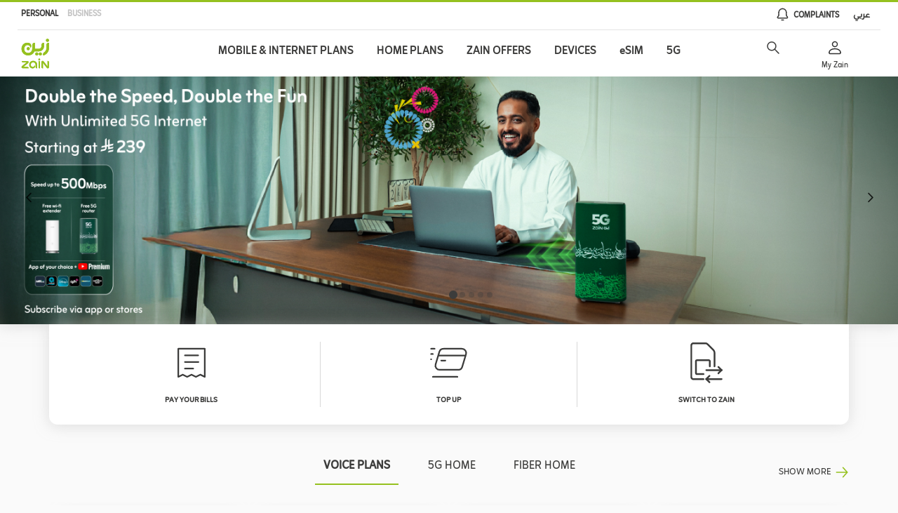

--- FILE ---
content_type: text/html; charset=UTF-8
request_url: https://sa.zain.com/en
body_size: 43462
content:

<!DOCTYPE html>
<html lang="en" dir="ltr">
  <head>
    <meta charset="utf-8" /><script type="text/javascript">(window.NREUM||(NREUM={})).init={privacy:{cookies_enabled:true},ajax:{deny_list:["bam.eu01.nr-data.net"]},feature_flags:["soft_nav"],distributed_tracing:{enabled:true}};(window.NREUM||(NREUM={})).loader_config={agentID:"538752265",accountID:"2908980",trustKey:"2908980",xpid:"Vg8HWV9bCBAEUVFaBwYDU1M=",licenseKey:"NRBR-d06a2d9f356a5b523c8",applicationID:"450807457",browserID:"538752265"};;/*! For license information please see nr-loader-spa-1.308.0.min.js.LICENSE.txt */
(()=>{var e,t,r={384:(e,t,r)=>{"use strict";r.d(t,{NT:()=>a,US:()=>u,Zm:()=>o,bQ:()=>d,dV:()=>c,pV:()=>l});var n=r(6154),i=r(1863),s=r(1910);const a={beacon:"bam.nr-data.net",errorBeacon:"bam.nr-data.net"};function o(){return n.gm.NREUM||(n.gm.NREUM={}),void 0===n.gm.newrelic&&(n.gm.newrelic=n.gm.NREUM),n.gm.NREUM}function c(){let e=o();return e.o||(e.o={ST:n.gm.setTimeout,SI:n.gm.setImmediate||n.gm.setInterval,CT:n.gm.clearTimeout,XHR:n.gm.XMLHttpRequest,REQ:n.gm.Request,EV:n.gm.Event,PR:n.gm.Promise,MO:n.gm.MutationObserver,FETCH:n.gm.fetch,WS:n.gm.WebSocket},(0,s.i)(...Object.values(e.o))),e}function d(e,t){let r=o();r.initializedAgents??={},t.initializedAt={ms:(0,i.t)(),date:new Date},r.initializedAgents[e]=t}function u(e,t){o()[e]=t}function l(){return function(){let e=o();const t=e.info||{};e.info={beacon:a.beacon,errorBeacon:a.errorBeacon,...t}}(),function(){let e=o();const t=e.init||{};e.init={...t}}(),c(),function(){let e=o();const t=e.loader_config||{};e.loader_config={...t}}(),o()}},782:(e,t,r)=>{"use strict";r.d(t,{T:()=>n});const n=r(860).K7.pageViewTiming},860:(e,t,r)=>{"use strict";r.d(t,{$J:()=>u,K7:()=>c,P3:()=>d,XX:()=>i,Yy:()=>o,df:()=>s,qY:()=>n,v4:()=>a});const n="events",i="jserrors",s="browser/blobs",a="rum",o="browser/logs",c={ajax:"ajax",genericEvents:"generic_events",jserrors:i,logging:"logging",metrics:"metrics",pageAction:"page_action",pageViewEvent:"page_view_event",pageViewTiming:"page_view_timing",sessionReplay:"session_replay",sessionTrace:"session_trace",softNav:"soft_navigations",spa:"spa"},d={[c.pageViewEvent]:1,[c.pageViewTiming]:2,[c.metrics]:3,[c.jserrors]:4,[c.spa]:5,[c.ajax]:6,[c.sessionTrace]:7,[c.softNav]:8,[c.sessionReplay]:9,[c.logging]:10,[c.genericEvents]:11},u={[c.pageViewEvent]:a,[c.pageViewTiming]:n,[c.ajax]:n,[c.spa]:n,[c.softNav]:n,[c.metrics]:i,[c.jserrors]:i,[c.sessionTrace]:s,[c.sessionReplay]:s,[c.logging]:o,[c.genericEvents]:"ins"}},944:(e,t,r)=>{"use strict";r.d(t,{R:()=>i});var n=r(3241);function i(e,t){"function"==typeof console.debug&&(console.debug("New Relic Warning: https://github.com/newrelic/newrelic-browser-agent/blob/main/docs/warning-codes.md#".concat(e),t),(0,n.W)({agentIdentifier:null,drained:null,type:"data",name:"warn",feature:"warn",data:{code:e,secondary:t}}))}},993:(e,t,r)=>{"use strict";r.d(t,{A$:()=>s,ET:()=>a,TZ:()=>o,p_:()=>i});var n=r(860);const i={ERROR:"ERROR",WARN:"WARN",INFO:"INFO",DEBUG:"DEBUG",TRACE:"TRACE"},s={OFF:0,ERROR:1,WARN:2,INFO:3,DEBUG:4,TRACE:5},a="log",o=n.K7.logging},1541:(e,t,r)=>{"use strict";r.d(t,{U:()=>i,f:()=>n});const n={MFE:"MFE",BA:"BA"};function i(e,t){if(2!==t?.harvestEndpointVersion)return{};const r=t.agentRef.runtime.appMetadata.agents[0].entityGuid;return e?{"source.id":e.id,"source.name":e.name,"source.type":e.type,"parent.id":e.parent?.id||r,"parent.type":e.parent?.type||n.BA}:{"entity.guid":r,appId:t.agentRef.info.applicationID}}},1687:(e,t,r)=>{"use strict";r.d(t,{Ak:()=>d,Ze:()=>h,x3:()=>u});var n=r(3241),i=r(7836),s=r(3606),a=r(860),o=r(2646);const c={};function d(e,t){const r={staged:!1,priority:a.P3[t]||0};l(e),c[e].get(t)||c[e].set(t,r)}function u(e,t){e&&c[e]&&(c[e].get(t)&&c[e].delete(t),p(e,t,!1),c[e].size&&f(e))}function l(e){if(!e)throw new Error("agentIdentifier required");c[e]||(c[e]=new Map)}function h(e="",t="feature",r=!1){if(l(e),!e||!c[e].get(t)||r)return p(e,t);c[e].get(t).staged=!0,f(e)}function f(e){const t=Array.from(c[e]);t.every(([e,t])=>t.staged)&&(t.sort((e,t)=>e[1].priority-t[1].priority),t.forEach(([t])=>{c[e].delete(t),p(e,t)}))}function p(e,t,r=!0){const a=e?i.ee.get(e):i.ee,c=s.i.handlers;if(!a.aborted&&a.backlog&&c){if((0,n.W)({agentIdentifier:e,type:"lifecycle",name:"drain",feature:t}),r){const e=a.backlog[t],r=c[t];if(r){for(let t=0;e&&t<e.length;++t)g(e[t],r);Object.entries(r).forEach(([e,t])=>{Object.values(t||{}).forEach(t=>{t[0]?.on&&t[0]?.context()instanceof o.y&&t[0].on(e,t[1])})})}}a.isolatedBacklog||delete c[t],a.backlog[t]=null,a.emit("drain-"+t,[])}}function g(e,t){var r=e[1];Object.values(t[r]||{}).forEach(t=>{var r=e[0];if(t[0]===r){var n=t[1],i=e[3],s=e[2];n.apply(i,s)}})}},1738:(e,t,r)=>{"use strict";r.d(t,{U:()=>f,Y:()=>h});var n=r(3241),i=r(9908),s=r(1863),a=r(944),o=r(5701),c=r(3969),d=r(8362),u=r(860),l=r(4261);function h(e,t,r,s){const h=s||r;!h||h[e]&&h[e]!==d.d.prototype[e]||(h[e]=function(){(0,i.p)(c.xV,["API/"+e+"/called"],void 0,u.K7.metrics,r.ee),(0,n.W)({agentIdentifier:r.agentIdentifier,drained:!!o.B?.[r.agentIdentifier],type:"data",name:"api",feature:l.Pl+e,data:{}});try{return t.apply(this,arguments)}catch(e){(0,a.R)(23,e)}})}function f(e,t,r,n,a){const o=e.info;null===r?delete o.jsAttributes[t]:o.jsAttributes[t]=r,(a||null===r)&&(0,i.p)(l.Pl+n,[(0,s.t)(),t,r],void 0,"session",e.ee)}},1741:(e,t,r)=>{"use strict";r.d(t,{W:()=>s});var n=r(944),i=r(4261);class s{#e(e,...t){if(this[e]!==s.prototype[e])return this[e](...t);(0,n.R)(35,e)}addPageAction(e,t){return this.#e(i.hG,e,t)}register(e){return this.#e(i.eY,e)}recordCustomEvent(e,t){return this.#e(i.fF,e,t)}setPageViewName(e,t){return this.#e(i.Fw,e,t)}setCustomAttribute(e,t,r){return this.#e(i.cD,e,t,r)}noticeError(e,t){return this.#e(i.o5,e,t)}setUserId(e,t=!1){return this.#e(i.Dl,e,t)}setApplicationVersion(e){return this.#e(i.nb,e)}setErrorHandler(e){return this.#e(i.bt,e)}addRelease(e,t){return this.#e(i.k6,e,t)}log(e,t){return this.#e(i.$9,e,t)}start(){return this.#e(i.d3)}finished(e){return this.#e(i.BL,e)}recordReplay(){return this.#e(i.CH)}pauseReplay(){return this.#e(i.Tb)}addToTrace(e){return this.#e(i.U2,e)}setCurrentRouteName(e){return this.#e(i.PA,e)}interaction(e){return this.#e(i.dT,e)}wrapLogger(e,t,r){return this.#e(i.Wb,e,t,r)}measure(e,t){return this.#e(i.V1,e,t)}consent(e){return this.#e(i.Pv,e)}}},1863:(e,t,r)=>{"use strict";function n(){return Math.floor(performance.now())}r.d(t,{t:()=>n})},1910:(e,t,r)=>{"use strict";r.d(t,{i:()=>s});var n=r(944);const i=new Map;function s(...e){return e.every(e=>{if(i.has(e))return i.get(e);const t="function"==typeof e?e.toString():"",r=t.includes("[native code]"),s=t.includes("nrWrapper");return r||s||(0,n.R)(64,e?.name||t),i.set(e,r),r})}},2555:(e,t,r)=>{"use strict";r.d(t,{D:()=>o,f:()=>a});var n=r(384),i=r(8122);const s={beacon:n.NT.beacon,errorBeacon:n.NT.errorBeacon,licenseKey:void 0,applicationID:void 0,sa:void 0,queueTime:void 0,applicationTime:void 0,ttGuid:void 0,user:void 0,account:void 0,product:void 0,extra:void 0,jsAttributes:{},userAttributes:void 0,atts:void 0,transactionName:void 0,tNamePlain:void 0};function a(e){try{return!!e.licenseKey&&!!e.errorBeacon&&!!e.applicationID}catch(e){return!1}}const o=e=>(0,i.a)(e,s)},2614:(e,t,r)=>{"use strict";r.d(t,{BB:()=>a,H3:()=>n,g:()=>d,iL:()=>c,tS:()=>o,uh:()=>i,wk:()=>s});const n="NRBA",i="SESSION",s=144e5,a=18e5,o={STARTED:"session-started",PAUSE:"session-pause",RESET:"session-reset",RESUME:"session-resume",UPDATE:"session-update"},c={SAME_TAB:"same-tab",CROSS_TAB:"cross-tab"},d={OFF:0,FULL:1,ERROR:2}},2646:(e,t,r)=>{"use strict";r.d(t,{y:()=>n});class n{constructor(e){this.contextId=e}}},2843:(e,t,r)=>{"use strict";r.d(t,{G:()=>s,u:()=>i});var n=r(3878);function i(e,t=!1,r,i){(0,n.DD)("visibilitychange",function(){if(t)return void("hidden"===document.visibilityState&&e());e(document.visibilityState)},r,i)}function s(e,t,r){(0,n.sp)("pagehide",e,t,r)}},3241:(e,t,r)=>{"use strict";r.d(t,{W:()=>s});var n=r(6154);const i="newrelic";function s(e={}){try{n.gm.dispatchEvent(new CustomEvent(i,{detail:e}))}catch(e){}}},3304:(e,t,r)=>{"use strict";r.d(t,{A:()=>s});var n=r(7836);const i=()=>{const e=new WeakSet;return(t,r)=>{if("object"==typeof r&&null!==r){if(e.has(r))return;e.add(r)}return r}};function s(e){try{return JSON.stringify(e,i())??""}catch(e){try{n.ee.emit("internal-error",[e])}catch(e){}return""}}},3333:(e,t,r)=>{"use strict";r.d(t,{$v:()=>u,TZ:()=>n,Xh:()=>c,Zp:()=>i,kd:()=>d,mq:()=>o,nf:()=>a,qN:()=>s});const n=r(860).K7.genericEvents,i=["auxclick","click","copy","keydown","paste","scrollend"],s=["focus","blur"],a=4,o=1e3,c=2e3,d=["PageAction","UserAction","BrowserPerformance"],u={RESOURCES:"experimental.resources",REGISTER:"register"}},3434:(e,t,r)=>{"use strict";r.d(t,{Jt:()=>s,YM:()=>d});var n=r(7836),i=r(5607);const s="nr@original:".concat(i.W),a=50;var o=Object.prototype.hasOwnProperty,c=!1;function d(e,t){return e||(e=n.ee),r.inPlace=function(e,t,n,i,s){n||(n="");const a="-"===n.charAt(0);for(let o=0;o<t.length;o++){const c=t[o],d=e[c];l(d)||(e[c]=r(d,a?c+n:n,i,c,s))}},r.flag=s,r;function r(t,r,n,c,d){return l(t)?t:(r||(r=""),nrWrapper[s]=t,function(e,t,r){if(Object.defineProperty&&Object.keys)try{return Object.keys(e).forEach(function(r){Object.defineProperty(t,r,{get:function(){return e[r]},set:function(t){return e[r]=t,t}})}),t}catch(e){u([e],r)}for(var n in e)o.call(e,n)&&(t[n]=e[n])}(t,nrWrapper,e),nrWrapper);function nrWrapper(){var s,o,l,h;let f;try{o=this,s=[...arguments],l="function"==typeof n?n(s,o):n||{}}catch(t){u([t,"",[s,o,c],l],e)}i(r+"start",[s,o,c],l,d);const p=performance.now();let g;try{return h=t.apply(o,s),g=performance.now(),h}catch(e){throw g=performance.now(),i(r+"err",[s,o,e],l,d),f=e,f}finally{const e=g-p,t={start:p,end:g,duration:e,isLongTask:e>=a,methodName:c,thrownError:f};t.isLongTask&&i("long-task",[t,o],l,d),i(r+"end",[s,o,h],l,d)}}}function i(r,n,i,s){if(!c||t){var a=c;c=!0;try{e.emit(r,n,i,t,s)}catch(t){u([t,r,n,i],e)}c=a}}}function u(e,t){t||(t=n.ee);try{t.emit("internal-error",e)}catch(e){}}function l(e){return!(e&&"function"==typeof e&&e.apply&&!e[s])}},3606:(e,t,r)=>{"use strict";r.d(t,{i:()=>s});var n=r(9908);s.on=a;var i=s.handlers={};function s(e,t,r,s){a(s||n.d,i,e,t,r)}function a(e,t,r,i,s){s||(s="feature"),e||(e=n.d);var a=t[s]=t[s]||{};(a[r]=a[r]||[]).push([e,i])}},3738:(e,t,r)=>{"use strict";r.d(t,{He:()=>i,Kp:()=>o,Lc:()=>d,Rz:()=>u,TZ:()=>n,bD:()=>s,d3:()=>a,jx:()=>l,sl:()=>h,uP:()=>c});const n=r(860).K7.sessionTrace,i="bstResource",s="resource",a="-start",o="-end",c="fn"+a,d="fn"+o,u="pushState",l=1e3,h=3e4},3785:(e,t,r)=>{"use strict";r.d(t,{R:()=>c,b:()=>d});var n=r(9908),i=r(1863),s=r(860),a=r(3969),o=r(993);function c(e,t,r={},c=o.p_.INFO,d=!0,u,l=(0,i.t)()){(0,n.p)(a.xV,["API/logging/".concat(c.toLowerCase(),"/called")],void 0,s.K7.metrics,e),(0,n.p)(o.ET,[l,t,r,c,d,u],void 0,s.K7.logging,e)}function d(e){return"string"==typeof e&&Object.values(o.p_).some(t=>t===e.toUpperCase().trim())}},3878:(e,t,r)=>{"use strict";function n(e,t){return{capture:e,passive:!1,signal:t}}function i(e,t,r=!1,i){window.addEventListener(e,t,n(r,i))}function s(e,t,r=!1,i){document.addEventListener(e,t,n(r,i))}r.d(t,{DD:()=>s,jT:()=>n,sp:()=>i})},3962:(e,t,r)=>{"use strict";r.d(t,{AM:()=>a,O2:()=>l,OV:()=>s,Qu:()=>h,TZ:()=>c,ih:()=>f,pP:()=>o,t1:()=>u,tC:()=>i,wD:()=>d});var n=r(860);const i=["click","keydown","submit"],s="popstate",a="api",o="initialPageLoad",c=n.K7.softNav,d=5e3,u=500,l={INITIAL_PAGE_LOAD:"",ROUTE_CHANGE:1,UNSPECIFIED:2},h={INTERACTION:1,AJAX:2,CUSTOM_END:3,CUSTOM_TRACER:4},f={IP:"in progress",PF:"pending finish",FIN:"finished",CAN:"cancelled"}},3969:(e,t,r)=>{"use strict";r.d(t,{TZ:()=>n,XG:()=>o,rs:()=>i,xV:()=>a,z_:()=>s});const n=r(860).K7.metrics,i="sm",s="cm",a="storeSupportabilityMetrics",o="storeEventMetrics"},4234:(e,t,r)=>{"use strict";r.d(t,{W:()=>s});var n=r(7836),i=r(1687);class s{constructor(e,t){this.agentIdentifier=e,this.ee=n.ee.get(e),this.featureName=t,this.blocked=!1}deregisterDrain(){(0,i.x3)(this.agentIdentifier,this.featureName)}}},4261:(e,t,r)=>{"use strict";r.d(t,{$9:()=>u,BL:()=>c,CH:()=>p,Dl:()=>R,Fw:()=>w,PA:()=>v,Pl:()=>n,Pv:()=>A,Tb:()=>h,U2:()=>a,V1:()=>E,Wb:()=>T,bt:()=>y,cD:()=>b,d3:()=>x,dT:()=>d,eY:()=>g,fF:()=>f,hG:()=>s,hw:()=>i,k6:()=>o,nb:()=>m,o5:()=>l});const n="api-",i=n+"ixn-",s="addPageAction",a="addToTrace",o="addRelease",c="finished",d="interaction",u="log",l="noticeError",h="pauseReplay",f="recordCustomEvent",p="recordReplay",g="register",m="setApplicationVersion",v="setCurrentRouteName",b="setCustomAttribute",y="setErrorHandler",w="setPageViewName",R="setUserId",x="start",T="wrapLogger",E="measure",A="consent"},5205:(e,t,r)=>{"use strict";r.d(t,{j:()=>S});var n=r(384),i=r(1741);var s=r(2555),a=r(3333);const o=e=>{if(!e||"string"!=typeof e)return!1;try{document.createDocumentFragment().querySelector(e)}catch{return!1}return!0};var c=r(2614),d=r(944),u=r(8122);const l="[data-nr-mask]",h=e=>(0,u.a)(e,(()=>{const e={feature_flags:[],experimental:{allow_registered_children:!1,resources:!1},mask_selector:"*",block_selector:"[data-nr-block]",mask_input_options:{color:!1,date:!1,"datetime-local":!1,email:!1,month:!1,number:!1,range:!1,search:!1,tel:!1,text:!1,time:!1,url:!1,week:!1,textarea:!1,select:!1,password:!0}};return{ajax:{deny_list:void 0,block_internal:!0,enabled:!0,autoStart:!0},api:{get allow_registered_children(){return e.feature_flags.includes(a.$v.REGISTER)||e.experimental.allow_registered_children},set allow_registered_children(t){e.experimental.allow_registered_children=t},duplicate_registered_data:!1},browser_consent_mode:{enabled:!1},distributed_tracing:{enabled:void 0,exclude_newrelic_header:void 0,cors_use_newrelic_header:void 0,cors_use_tracecontext_headers:void 0,allowed_origins:void 0},get feature_flags(){return e.feature_flags},set feature_flags(t){e.feature_flags=t},generic_events:{enabled:!0,autoStart:!0},harvest:{interval:30},jserrors:{enabled:!0,autoStart:!0},logging:{enabled:!0,autoStart:!0},metrics:{enabled:!0,autoStart:!0},obfuscate:void 0,page_action:{enabled:!0},page_view_event:{enabled:!0,autoStart:!0},page_view_timing:{enabled:!0,autoStart:!0},performance:{capture_marks:!1,capture_measures:!1,capture_detail:!0,resources:{get enabled(){return e.feature_flags.includes(a.$v.RESOURCES)||e.experimental.resources},set enabled(t){e.experimental.resources=t},asset_types:[],first_party_domains:[],ignore_newrelic:!0}},privacy:{cookies_enabled:!0},proxy:{assets:void 0,beacon:void 0},session:{expiresMs:c.wk,inactiveMs:c.BB},session_replay:{autoStart:!0,enabled:!1,preload:!1,sampling_rate:10,error_sampling_rate:100,collect_fonts:!1,inline_images:!1,fix_stylesheets:!0,mask_all_inputs:!0,get mask_text_selector(){return e.mask_selector},set mask_text_selector(t){o(t)?e.mask_selector="".concat(t,",").concat(l):""===t||null===t?e.mask_selector=l:(0,d.R)(5,t)},get block_class(){return"nr-block"},get ignore_class(){return"nr-ignore"},get mask_text_class(){return"nr-mask"},get block_selector(){return e.block_selector},set block_selector(t){o(t)?e.block_selector+=",".concat(t):""!==t&&(0,d.R)(6,t)},get mask_input_options(){return e.mask_input_options},set mask_input_options(t){t&&"object"==typeof t?e.mask_input_options={...t,password:!0}:(0,d.R)(7,t)}},session_trace:{enabled:!0,autoStart:!0},soft_navigations:{enabled:!0,autoStart:!0},spa:{enabled:!0,autoStart:!0},ssl:void 0,user_actions:{enabled:!0,elementAttributes:["id","className","tagName","type"]}}})());var f=r(6154),p=r(9324);let g=0;const m={buildEnv:p.F3,distMethod:p.Xs,version:p.xv,originTime:f.WN},v={consented:!1},b={appMetadata:{},get consented(){return this.session?.state?.consent||v.consented},set consented(e){v.consented=e},customTransaction:void 0,denyList:void 0,disabled:!1,harvester:void 0,isolatedBacklog:!1,isRecording:!1,loaderType:void 0,maxBytes:3e4,obfuscator:void 0,onerror:void 0,ptid:void 0,releaseIds:{},session:void 0,timeKeeper:void 0,registeredEntities:[],jsAttributesMetadata:{bytes:0},get harvestCount(){return++g}},y=e=>{const t=(0,u.a)(e,b),r=Object.keys(m).reduce((e,t)=>(e[t]={value:m[t],writable:!1,configurable:!0,enumerable:!0},e),{});return Object.defineProperties(t,r)};var w=r(5701);const R=e=>{const t=e.startsWith("http");e+="/",r.p=t?e:"https://"+e};var x=r(7836),T=r(3241);const E={accountID:void 0,trustKey:void 0,agentID:void 0,licenseKey:void 0,applicationID:void 0,xpid:void 0},A=e=>(0,u.a)(e,E),_=new Set;function S(e,t={},r,a){let{init:o,info:c,loader_config:d,runtime:u={},exposed:l=!0}=t;if(!c){const e=(0,n.pV)();o=e.init,c=e.info,d=e.loader_config}e.init=h(o||{}),e.loader_config=A(d||{}),c.jsAttributes??={},f.bv&&(c.jsAttributes.isWorker=!0),e.info=(0,s.D)(c);const p=e.init,g=[c.beacon,c.errorBeacon];_.has(e.agentIdentifier)||(p.proxy.assets&&(R(p.proxy.assets),g.push(p.proxy.assets)),p.proxy.beacon&&g.push(p.proxy.beacon),e.beacons=[...g],function(e){const t=(0,n.pV)();Object.getOwnPropertyNames(i.W.prototype).forEach(r=>{const n=i.W.prototype[r];if("function"!=typeof n||"constructor"===n)return;let s=t[r];e[r]&&!1!==e.exposed&&"micro-agent"!==e.runtime?.loaderType&&(t[r]=(...t)=>{const n=e[r](...t);return s?s(...t):n})})}(e),(0,n.US)("activatedFeatures",w.B)),u.denyList=[...p.ajax.deny_list||[],...p.ajax.block_internal?g:[]],u.ptid=e.agentIdentifier,u.loaderType=r,e.runtime=y(u),_.has(e.agentIdentifier)||(e.ee=x.ee.get(e.agentIdentifier),e.exposed=l,(0,T.W)({agentIdentifier:e.agentIdentifier,drained:!!w.B?.[e.agentIdentifier],type:"lifecycle",name:"initialize",feature:void 0,data:e.config})),_.add(e.agentIdentifier)}},5270:(e,t,r)=>{"use strict";r.d(t,{Aw:()=>a,SR:()=>s,rF:()=>o});var n=r(384),i=r(7767);function s(e){return!!(0,n.dV)().o.MO&&(0,i.V)(e)&&!0===e?.session_trace.enabled}function a(e){return!0===e?.session_replay.preload&&s(e)}function o(e,t){try{if("string"==typeof t?.type){if("password"===t.type.toLowerCase())return"*".repeat(e?.length||0);if(void 0!==t?.dataset?.nrUnmask||t?.classList?.contains("nr-unmask"))return e}}catch(e){}return"string"==typeof e?e.replace(/[\S]/g,"*"):"*".repeat(e?.length||0)}},5289:(e,t,r)=>{"use strict";r.d(t,{GG:()=>a,Qr:()=>c,sB:()=>o});var n=r(3878),i=r(6389);function s(){return"undefined"==typeof document||"complete"===document.readyState}function a(e,t){if(s())return e();const r=(0,i.J)(e),a=setInterval(()=>{s()&&(clearInterval(a),r())},500);(0,n.sp)("load",r,t)}function o(e){if(s())return e();(0,n.DD)("DOMContentLoaded",e)}function c(e){if(s())return e();(0,n.sp)("popstate",e)}},5607:(e,t,r)=>{"use strict";r.d(t,{W:()=>n});const n=(0,r(9566).bz)()},5701:(e,t,r)=>{"use strict";r.d(t,{B:()=>s,t:()=>a});var n=r(3241);const i=new Set,s={};function a(e,t){const r=t.agentIdentifier;s[r]??={},e&&"object"==typeof e&&(i.has(r)||(t.ee.emit("rumresp",[e]),s[r]=e,i.add(r),(0,n.W)({agentIdentifier:r,loaded:!0,drained:!0,type:"lifecycle",name:"load",feature:void 0,data:e})))}},6154:(e,t,r)=>{"use strict";r.d(t,{OF:()=>d,RI:()=>i,WN:()=>h,bv:()=>s,eN:()=>f,gm:()=>a,lR:()=>l,m:()=>c,mw:()=>o,sb:()=>u});var n=r(1863);const i="undefined"!=typeof window&&!!window.document,s="undefined"!=typeof WorkerGlobalScope&&("undefined"!=typeof self&&self instanceof WorkerGlobalScope&&self.navigator instanceof WorkerNavigator||"undefined"!=typeof globalThis&&globalThis instanceof WorkerGlobalScope&&globalThis.navigator instanceof WorkerNavigator),a=i?window:"undefined"!=typeof WorkerGlobalScope&&("undefined"!=typeof self&&self instanceof WorkerGlobalScope&&self||"undefined"!=typeof globalThis&&globalThis instanceof WorkerGlobalScope&&globalThis),o=Boolean("hidden"===a?.document?.visibilityState),c=""+a?.location,d=/iPad|iPhone|iPod/.test(a.navigator?.userAgent),u=d&&"undefined"==typeof SharedWorker,l=(()=>{const e=a.navigator?.userAgent?.match(/Firefox[/\s](\d+\.\d+)/);return Array.isArray(e)&&e.length>=2?+e[1]:0})(),h=Date.now()-(0,n.t)(),f=()=>"undefined"!=typeof PerformanceNavigationTiming&&a?.performance?.getEntriesByType("navigation")?.[0]?.responseStart},6344:(e,t,r)=>{"use strict";r.d(t,{BB:()=>u,Qb:()=>l,TZ:()=>i,Ug:()=>a,Vh:()=>s,_s:()=>o,bc:()=>d,yP:()=>c});var n=r(2614);const i=r(860).K7.sessionReplay,s="errorDuringReplay",a=.12,o={DomContentLoaded:0,Load:1,FullSnapshot:2,IncrementalSnapshot:3,Meta:4,Custom:5},c={[n.g.ERROR]:15e3,[n.g.FULL]:3e5,[n.g.OFF]:0},d={RESET:{message:"Session was reset",sm:"Reset"},IMPORT:{message:"Recorder failed to import",sm:"Import"},TOO_MANY:{message:"429: Too Many Requests",sm:"Too-Many"},TOO_BIG:{message:"Payload was too large",sm:"Too-Big"},CROSS_TAB:{message:"Session Entity was set to OFF on another tab",sm:"Cross-Tab"},ENTITLEMENTS:{message:"Session Replay is not allowed and will not be started",sm:"Entitlement"}},u=5e3,l={API:"api",RESUME:"resume",SWITCH_TO_FULL:"switchToFull",INITIALIZE:"initialize",PRELOAD:"preload"}},6389:(e,t,r)=>{"use strict";function n(e,t=500,r={}){const n=r?.leading||!1;let i;return(...r)=>{n&&void 0===i&&(e.apply(this,r),i=setTimeout(()=>{i=clearTimeout(i)},t)),n||(clearTimeout(i),i=setTimeout(()=>{e.apply(this,r)},t))}}function i(e){let t=!1;return(...r)=>{t||(t=!0,e.apply(this,r))}}r.d(t,{J:()=>i,s:()=>n})},6630:(e,t,r)=>{"use strict";r.d(t,{T:()=>n});const n=r(860).K7.pageViewEvent},6774:(e,t,r)=>{"use strict";r.d(t,{T:()=>n});const n=r(860).K7.jserrors},7295:(e,t,r)=>{"use strict";r.d(t,{Xv:()=>a,gX:()=>i,iW:()=>s});var n=[];function i(e){if(!e||s(e))return!1;if(0===n.length)return!0;if("*"===n[0].hostname)return!1;for(var t=0;t<n.length;t++){var r=n[t];if(r.hostname.test(e.hostname)&&r.pathname.test(e.pathname))return!1}return!0}function s(e){return void 0===e.hostname}function a(e){if(n=[],e&&e.length)for(var t=0;t<e.length;t++){let r=e[t];if(!r)continue;if("*"===r)return void(n=[{hostname:"*"}]);0===r.indexOf("http://")?r=r.substring(7):0===r.indexOf("https://")&&(r=r.substring(8));const i=r.indexOf("/");let s,a;i>0?(s=r.substring(0,i),a=r.substring(i)):(s=r,a="*");let[c]=s.split(":");n.push({hostname:o(c),pathname:o(a,!0)})}}function o(e,t=!1){const r=e.replace(/[.+?^${}()|[\]\\]/g,e=>"\\"+e).replace(/\*/g,".*?");return new RegExp((t?"^":"")+r+"$")}},7485:(e,t,r)=>{"use strict";r.d(t,{D:()=>i});var n=r(6154);function i(e){if(0===(e||"").indexOf("data:"))return{protocol:"data"};try{const t=new URL(e,location.href),r={port:t.port,hostname:t.hostname,pathname:t.pathname,search:t.search,protocol:t.protocol.slice(0,t.protocol.indexOf(":")),sameOrigin:t.protocol===n.gm?.location?.protocol&&t.host===n.gm?.location?.host};return r.port&&""!==r.port||("http:"===t.protocol&&(r.port="80"),"https:"===t.protocol&&(r.port="443")),r.pathname&&""!==r.pathname?r.pathname.startsWith("/")||(r.pathname="/".concat(r.pathname)):r.pathname="/",r}catch(e){return{}}}},7699:(e,t,r)=>{"use strict";r.d(t,{It:()=>s,KC:()=>o,No:()=>i,qh:()=>a});var n=r(860);const i=16e3,s=1e6,a="SESSION_ERROR",o={[n.K7.logging]:!0,[n.K7.genericEvents]:!1,[n.K7.jserrors]:!1,[n.K7.ajax]:!1}},7767:(e,t,r)=>{"use strict";r.d(t,{V:()=>i});var n=r(6154);const i=e=>n.RI&&!0===e?.privacy.cookies_enabled},7836:(e,t,r)=>{"use strict";r.d(t,{P:()=>o,ee:()=>c});var n=r(384),i=r(8990),s=r(2646),a=r(5607);const o="nr@context:".concat(a.W),c=function e(t,r){var n={},a={},u={},l=!1;try{l=16===r.length&&d.initializedAgents?.[r]?.runtime.isolatedBacklog}catch(e){}var h={on:p,addEventListener:p,removeEventListener:function(e,t){var r=n[e];if(!r)return;for(var i=0;i<r.length;i++)r[i]===t&&r.splice(i,1)},emit:function(e,r,n,i,s){!1!==s&&(s=!0);if(c.aborted&&!i)return;t&&s&&t.emit(e,r,n);var o=f(n);g(e).forEach(e=>{e.apply(o,r)});var d=v()[a[e]];d&&d.push([h,e,r,o]);return o},get:m,listeners:g,context:f,buffer:function(e,t){const r=v();if(t=t||"feature",h.aborted)return;Object.entries(e||{}).forEach(([e,n])=>{a[n]=t,t in r||(r[t]=[])})},abort:function(){h._aborted=!0,Object.keys(h.backlog).forEach(e=>{delete h.backlog[e]})},isBuffering:function(e){return!!v()[a[e]]},debugId:r,backlog:l?{}:t&&"object"==typeof t.backlog?t.backlog:{},isolatedBacklog:l};return Object.defineProperty(h,"aborted",{get:()=>{let e=h._aborted||!1;return e||(t&&(e=t.aborted),e)}}),h;function f(e){return e&&e instanceof s.y?e:e?(0,i.I)(e,o,()=>new s.y(o)):new s.y(o)}function p(e,t){n[e]=g(e).concat(t)}function g(e){return n[e]||[]}function m(t){return u[t]=u[t]||e(h,t)}function v(){return h.backlog}}(void 0,"globalEE"),d=(0,n.Zm)();d.ee||(d.ee=c)},8122:(e,t,r)=>{"use strict";r.d(t,{a:()=>i});var n=r(944);function i(e,t){try{if(!e||"object"!=typeof e)return(0,n.R)(3);if(!t||"object"!=typeof t)return(0,n.R)(4);const r=Object.create(Object.getPrototypeOf(t),Object.getOwnPropertyDescriptors(t)),s=0===Object.keys(r).length?e:r;for(let a in s)if(void 0!==e[a])try{if(null===e[a]){r[a]=null;continue}Array.isArray(e[a])&&Array.isArray(t[a])?r[a]=Array.from(new Set([...e[a],...t[a]])):"object"==typeof e[a]&&"object"==typeof t[a]?r[a]=i(e[a],t[a]):r[a]=e[a]}catch(e){r[a]||(0,n.R)(1,e)}return r}catch(e){(0,n.R)(2,e)}}},8139:(e,t,r)=>{"use strict";r.d(t,{u:()=>h});var n=r(7836),i=r(3434),s=r(8990),a=r(6154);const o={},c=a.gm.XMLHttpRequest,d="addEventListener",u="removeEventListener",l="nr@wrapped:".concat(n.P);function h(e){var t=function(e){return(e||n.ee).get("events")}(e);if(o[t.debugId]++)return t;o[t.debugId]=1;var r=(0,i.YM)(t,!0);function h(e){r.inPlace(e,[d,u],"-",p)}function p(e,t){return e[1]}return"getPrototypeOf"in Object&&(a.RI&&f(document,h),c&&f(c.prototype,h),f(a.gm,h)),t.on(d+"-start",function(e,t){var n=e[1];if(null!==n&&("function"==typeof n||"object"==typeof n)&&"newrelic"!==e[0]){var i=(0,s.I)(n,l,function(){var e={object:function(){if("function"!=typeof n.handleEvent)return;return n.handleEvent.apply(n,arguments)},function:n}[typeof n];return e?r(e,"fn-",null,e.name||"anonymous"):n});this.wrapped=e[1]=i}}),t.on(u+"-start",function(e){e[1]=this.wrapped||e[1]}),t}function f(e,t,...r){let n=e;for(;"object"==typeof n&&!Object.prototype.hasOwnProperty.call(n,d);)n=Object.getPrototypeOf(n);n&&t(n,...r)}},8362:(e,t,r)=>{"use strict";r.d(t,{d:()=>s});var n=r(9566),i=r(1741);class s extends i.W{agentIdentifier=(0,n.LA)(16)}},8374:(e,t,r)=>{r.nc=(()=>{try{return document?.currentScript?.nonce}catch(e){}return""})()},8990:(e,t,r)=>{"use strict";r.d(t,{I:()=>i});var n=Object.prototype.hasOwnProperty;function i(e,t,r){if(n.call(e,t))return e[t];var i=r();if(Object.defineProperty&&Object.keys)try{return Object.defineProperty(e,t,{value:i,writable:!0,enumerable:!1}),i}catch(e){}return e[t]=i,i}},9119:(e,t,r)=>{"use strict";r.d(t,{L:()=>s});var n=/([^?#]*)[^#]*(#[^?]*|$).*/,i=/([^?#]*)().*/;function s(e,t){return e?e.replace(t?n:i,"$1$2"):e}},9300:(e,t,r)=>{"use strict";r.d(t,{T:()=>n});const n=r(860).K7.ajax},9324:(e,t,r)=>{"use strict";r.d(t,{AJ:()=>a,F3:()=>i,Xs:()=>s,Yq:()=>o,xv:()=>n});const n="1.308.0",i="PROD",s="CDN",a="@newrelic/rrweb",o="1.0.1"},9566:(e,t,r)=>{"use strict";r.d(t,{LA:()=>o,ZF:()=>c,bz:()=>a,el:()=>d});var n=r(6154);const i="xxxxxxxx-xxxx-4xxx-yxxx-xxxxxxxxxxxx";function s(e,t){return e?15&e[t]:16*Math.random()|0}function a(){const e=n.gm?.crypto||n.gm?.msCrypto;let t,r=0;return e&&e.getRandomValues&&(t=e.getRandomValues(new Uint8Array(30))),i.split("").map(e=>"x"===e?s(t,r++).toString(16):"y"===e?(3&s()|8).toString(16):e).join("")}function o(e){const t=n.gm?.crypto||n.gm?.msCrypto;let r,i=0;t&&t.getRandomValues&&(r=t.getRandomValues(new Uint8Array(e)));const a=[];for(var o=0;o<e;o++)a.push(s(r,i++).toString(16));return a.join("")}function c(){return o(16)}function d(){return o(32)}},9908:(e,t,r)=>{"use strict";r.d(t,{d:()=>n,p:()=>i});var n=r(7836).ee.get("handle");function i(e,t,r,i,s){s?(s.buffer([e],i),s.emit(e,t,r)):(n.buffer([e],i),n.emit(e,t,r))}}},n={};function i(e){var t=n[e];if(void 0!==t)return t.exports;var s=n[e]={exports:{}};return r[e](s,s.exports,i),s.exports}i.m=r,i.d=(e,t)=>{for(var r in t)i.o(t,r)&&!i.o(e,r)&&Object.defineProperty(e,r,{enumerable:!0,get:t[r]})},i.f={},i.e=e=>Promise.all(Object.keys(i.f).reduce((t,r)=>(i.f[r](e,t),t),[])),i.u=e=>({212:"nr-spa-compressor",249:"nr-spa-recorder",478:"nr-spa"}[e]+"-1.308.0.min.js"),i.o=(e,t)=>Object.prototype.hasOwnProperty.call(e,t),e={},t="NRBA-1.308.0.PROD:",i.l=(r,n,s,a)=>{if(e[r])e[r].push(n);else{var o,c;if(void 0!==s)for(var d=document.getElementsByTagName("script"),u=0;u<d.length;u++){var l=d[u];if(l.getAttribute("src")==r||l.getAttribute("data-webpack")==t+s){o=l;break}}if(!o){c=!0;var h={478:"sha512-RSfSVnmHk59T/uIPbdSE0LPeqcEdF4/+XhfJdBuccH5rYMOEZDhFdtnh6X6nJk7hGpzHd9Ujhsy7lZEz/ORYCQ==",249:"sha512-ehJXhmntm85NSqW4MkhfQqmeKFulra3klDyY0OPDUE+sQ3GokHlPh1pmAzuNy//3j4ac6lzIbmXLvGQBMYmrkg==",212:"sha512-B9h4CR46ndKRgMBcK+j67uSR2RCnJfGefU+A7FrgR/k42ovXy5x/MAVFiSvFxuVeEk/pNLgvYGMp1cBSK/G6Fg=="};(o=document.createElement("script")).charset="utf-8",i.nc&&o.setAttribute("nonce",i.nc),o.setAttribute("data-webpack",t+s),o.src=r,0!==o.src.indexOf(window.location.origin+"/")&&(o.crossOrigin="anonymous"),h[a]&&(o.integrity=h[a])}e[r]=[n];var f=(t,n)=>{o.onerror=o.onload=null,clearTimeout(p);var i=e[r];if(delete e[r],o.parentNode&&o.parentNode.removeChild(o),i&&i.forEach(e=>e(n)),t)return t(n)},p=setTimeout(f.bind(null,void 0,{type:"timeout",target:o}),12e4);o.onerror=f.bind(null,o.onerror),o.onload=f.bind(null,o.onload),c&&document.head.appendChild(o)}},i.r=e=>{"undefined"!=typeof Symbol&&Symbol.toStringTag&&Object.defineProperty(e,Symbol.toStringTag,{value:"Module"}),Object.defineProperty(e,"__esModule",{value:!0})},i.p="https://js-agent.newrelic.com/",(()=>{var e={38:0,788:0};i.f.j=(t,r)=>{var n=i.o(e,t)?e[t]:void 0;if(0!==n)if(n)r.push(n[2]);else{var s=new Promise((r,i)=>n=e[t]=[r,i]);r.push(n[2]=s);var a=i.p+i.u(t),o=new Error;i.l(a,r=>{if(i.o(e,t)&&(0!==(n=e[t])&&(e[t]=void 0),n)){var s=r&&("load"===r.type?"missing":r.type),a=r&&r.target&&r.target.src;o.message="Loading chunk "+t+" failed: ("+s+": "+a+")",o.name="ChunkLoadError",o.type=s,o.request=a,n[1](o)}},"chunk-"+t,t)}};var t=(t,r)=>{var n,s,[a,o,c]=r,d=0;if(a.some(t=>0!==e[t])){for(n in o)i.o(o,n)&&(i.m[n]=o[n]);if(c)c(i)}for(t&&t(r);d<a.length;d++)s=a[d],i.o(e,s)&&e[s]&&e[s][0](),e[s]=0},r=self["webpackChunk:NRBA-1.308.0.PROD"]=self["webpackChunk:NRBA-1.308.0.PROD"]||[];r.forEach(t.bind(null,0)),r.push=t.bind(null,r.push.bind(r))})(),(()=>{"use strict";i(8374);var e=i(8362),t=i(860);const r=Object.values(t.K7);var n=i(5205);var s=i(9908),a=i(1863),o=i(4261),c=i(1738);var d=i(1687),u=i(4234),l=i(5289),h=i(6154),f=i(944),p=i(5270),g=i(7767),m=i(6389),v=i(7699);class b extends u.W{constructor(e,t){super(e.agentIdentifier,t),this.agentRef=e,this.abortHandler=void 0,this.featAggregate=void 0,this.loadedSuccessfully=void 0,this.onAggregateImported=new Promise(e=>{this.loadedSuccessfully=e}),this.deferred=Promise.resolve(),!1===e.init[this.featureName].autoStart?this.deferred=new Promise((t,r)=>{this.ee.on("manual-start-all",(0,m.J)(()=>{(0,d.Ak)(e.agentIdentifier,this.featureName),t()}))}):(0,d.Ak)(e.agentIdentifier,t)}importAggregator(e,t,r={}){if(this.featAggregate)return;const n=async()=>{let n;await this.deferred;try{if((0,g.V)(e.init)){const{setupAgentSession:t}=await i.e(478).then(i.bind(i,8766));n=t(e)}}catch(e){(0,f.R)(20,e),this.ee.emit("internal-error",[e]),(0,s.p)(v.qh,[e],void 0,this.featureName,this.ee)}try{if(!this.#t(this.featureName,n,e.init))return(0,d.Ze)(this.agentIdentifier,this.featureName),void this.loadedSuccessfully(!1);const{Aggregate:i}=await t();this.featAggregate=new i(e,r),e.runtime.harvester.initializedAggregates.push(this.featAggregate),this.loadedSuccessfully(!0)}catch(e){(0,f.R)(34,e),this.abortHandler?.(),(0,d.Ze)(this.agentIdentifier,this.featureName,!0),this.loadedSuccessfully(!1),this.ee&&this.ee.abort()}};h.RI?(0,l.GG)(()=>n(),!0):n()}#t(e,r,n){if(this.blocked)return!1;switch(e){case t.K7.sessionReplay:return(0,p.SR)(n)&&!!r;case t.K7.sessionTrace:return!!r;default:return!0}}}var y=i(6630),w=i(2614),R=i(3241);class x extends b{static featureName=y.T;constructor(e){var t;super(e,y.T),this.setupInspectionEvents(e.agentIdentifier),t=e,(0,c.Y)(o.Fw,function(e,r){"string"==typeof e&&("/"!==e.charAt(0)&&(e="/"+e),t.runtime.customTransaction=(r||"http://custom.transaction")+e,(0,s.p)(o.Pl+o.Fw,[(0,a.t)()],void 0,void 0,t.ee))},t),this.importAggregator(e,()=>i.e(478).then(i.bind(i,2467)))}setupInspectionEvents(e){const t=(t,r)=>{t&&(0,R.W)({agentIdentifier:e,timeStamp:t.timeStamp,loaded:"complete"===t.target.readyState,type:"window",name:r,data:t.target.location+""})};(0,l.sB)(e=>{t(e,"DOMContentLoaded")}),(0,l.GG)(e=>{t(e,"load")}),(0,l.Qr)(e=>{t(e,"navigate")}),this.ee.on(w.tS.UPDATE,(t,r)=>{(0,R.W)({agentIdentifier:e,type:"lifecycle",name:"session",data:r})})}}var T=i(384);class E extends e.d{constructor(e){var t;(super(),h.gm)?(this.features={},(0,T.bQ)(this.agentIdentifier,this),this.desiredFeatures=new Set(e.features||[]),this.desiredFeatures.add(x),(0,n.j)(this,e,e.loaderType||"agent"),t=this,(0,c.Y)(o.cD,function(e,r,n=!1){if("string"==typeof e){if(["string","number","boolean"].includes(typeof r)||null===r)return(0,c.U)(t,e,r,o.cD,n);(0,f.R)(40,typeof r)}else(0,f.R)(39,typeof e)},t),function(e){(0,c.Y)(o.Dl,function(t,r=!1){if("string"!=typeof t&&null!==t)return void(0,f.R)(41,typeof t);const n=e.info.jsAttributes["enduser.id"];r&&null!=n&&n!==t?(0,s.p)(o.Pl+"setUserIdAndResetSession",[t],void 0,"session",e.ee):(0,c.U)(e,"enduser.id",t,o.Dl,!0)},e)}(this),function(e){(0,c.Y)(o.nb,function(t){if("string"==typeof t||null===t)return(0,c.U)(e,"application.version",t,o.nb,!1);(0,f.R)(42,typeof t)},e)}(this),function(e){(0,c.Y)(o.d3,function(){e.ee.emit("manual-start-all")},e)}(this),function(e){(0,c.Y)(o.Pv,function(t=!0){if("boolean"==typeof t){if((0,s.p)(o.Pl+o.Pv,[t],void 0,"session",e.ee),e.runtime.consented=t,t){const t=e.features.page_view_event;t.onAggregateImported.then(e=>{const r=t.featAggregate;e&&!r.sentRum&&r.sendRum()})}}else(0,f.R)(65,typeof t)},e)}(this),this.run()):(0,f.R)(21)}get config(){return{info:this.info,init:this.init,loader_config:this.loader_config,runtime:this.runtime}}get api(){return this}run(){try{const e=function(e){const t={};return r.forEach(r=>{t[r]=!!e[r]?.enabled}),t}(this.init),n=[...this.desiredFeatures];n.sort((e,r)=>t.P3[e.featureName]-t.P3[r.featureName]),n.forEach(r=>{if(!e[r.featureName]&&r.featureName!==t.K7.pageViewEvent)return;if(r.featureName===t.K7.spa)return void(0,f.R)(67);const n=function(e){switch(e){case t.K7.ajax:return[t.K7.jserrors];case t.K7.sessionTrace:return[t.K7.ajax,t.K7.pageViewEvent];case t.K7.sessionReplay:return[t.K7.sessionTrace];case t.K7.pageViewTiming:return[t.K7.pageViewEvent];default:return[]}}(r.featureName).filter(e=>!(e in this.features));n.length>0&&(0,f.R)(36,{targetFeature:r.featureName,missingDependencies:n}),this.features[r.featureName]=new r(this)})}catch(e){(0,f.R)(22,e);for(const e in this.features)this.features[e].abortHandler?.();const t=(0,T.Zm)();delete t.initializedAgents[this.agentIdentifier]?.features,delete this.sharedAggregator;return t.ee.get(this.agentIdentifier).abort(),!1}}}var A=i(2843),_=i(782);class S extends b{static featureName=_.T;constructor(e){super(e,_.T),h.RI&&((0,A.u)(()=>(0,s.p)("docHidden",[(0,a.t)()],void 0,_.T,this.ee),!0),(0,A.G)(()=>(0,s.p)("winPagehide",[(0,a.t)()],void 0,_.T,this.ee)),this.importAggregator(e,()=>i.e(478).then(i.bind(i,9917))))}}var O=i(3969);class I extends b{static featureName=O.TZ;constructor(e){super(e,O.TZ),h.RI&&document.addEventListener("securitypolicyviolation",e=>{(0,s.p)(O.xV,["Generic/CSPViolation/Detected"],void 0,this.featureName,this.ee)}),this.importAggregator(e,()=>i.e(478).then(i.bind(i,6555)))}}var N=i(6774),P=i(3878),k=i(3304);class D{constructor(e,t,r,n,i){this.name="UncaughtError",this.message="string"==typeof e?e:(0,k.A)(e),this.sourceURL=t,this.line=r,this.column=n,this.__newrelic=i}}function C(e){return M(e)?e:new D(void 0!==e?.message?e.message:e,e?.filename||e?.sourceURL,e?.lineno||e?.line,e?.colno||e?.col,e?.__newrelic,e?.cause)}function j(e){const t="Unhandled Promise Rejection: ";if(!e?.reason)return;if(M(e.reason)){try{e.reason.message.startsWith(t)||(e.reason.message=t+e.reason.message)}catch(e){}return C(e.reason)}const r=C(e.reason);return(r.message||"").startsWith(t)||(r.message=t+r.message),r}function L(e){if(e.error instanceof SyntaxError&&!/:\d+$/.test(e.error.stack?.trim())){const t=new D(e.message,e.filename,e.lineno,e.colno,e.error.__newrelic,e.cause);return t.name=SyntaxError.name,t}return M(e.error)?e.error:C(e)}function M(e){return e instanceof Error&&!!e.stack}function H(e,r,n,i,o=(0,a.t)()){"string"==typeof e&&(e=new Error(e)),(0,s.p)("err",[e,o,!1,r,n.runtime.isRecording,void 0,i],void 0,t.K7.jserrors,n.ee),(0,s.p)("uaErr",[],void 0,t.K7.genericEvents,n.ee)}var B=i(1541),K=i(993),W=i(3785);function U(e,{customAttributes:t={},level:r=K.p_.INFO}={},n,i,s=(0,a.t)()){(0,W.R)(n.ee,e,t,r,!1,i,s)}function F(e,r,n,i,c=(0,a.t)()){(0,s.p)(o.Pl+o.hG,[c,e,r,i],void 0,t.K7.genericEvents,n.ee)}function V(e,r,n,i,c=(0,a.t)()){const{start:d,end:u,customAttributes:l}=r||{},h={customAttributes:l||{}};if("object"!=typeof h.customAttributes||"string"!=typeof e||0===e.length)return void(0,f.R)(57);const p=(e,t)=>null==e?t:"number"==typeof e?e:e instanceof PerformanceMark?e.startTime:Number.NaN;if(h.start=p(d,0),h.end=p(u,c),Number.isNaN(h.start)||Number.isNaN(h.end))(0,f.R)(57);else{if(h.duration=h.end-h.start,!(h.duration<0))return(0,s.p)(o.Pl+o.V1,[h,e,i],void 0,t.K7.genericEvents,n.ee),h;(0,f.R)(58)}}function G(e,r={},n,i,c=(0,a.t)()){(0,s.p)(o.Pl+o.fF,[c,e,r,i],void 0,t.K7.genericEvents,n.ee)}function z(e){(0,c.Y)(o.eY,function(t){return Y(e,t)},e)}function Y(e,r,n){(0,f.R)(54,"newrelic.register"),r||={},r.type=B.f.MFE,r.licenseKey||=e.info.licenseKey,r.blocked=!1,r.parent=n||{},Array.isArray(r.tags)||(r.tags=[]);const i={};r.tags.forEach(e=>{"name"!==e&&"id"!==e&&(i["source.".concat(e)]=!0)}),r.isolated??=!0;let o=()=>{};const c=e.runtime.registeredEntities;if(!r.isolated){const e=c.find(({metadata:{target:{id:e}}})=>e===r.id&&!r.isolated);if(e)return e}const d=e=>{r.blocked=!0,o=e};function u(e){return"string"==typeof e&&!!e.trim()&&e.trim().length<501||"number"==typeof e}e.init.api.allow_registered_children||d((0,m.J)(()=>(0,f.R)(55))),u(r.id)&&u(r.name)||d((0,m.J)(()=>(0,f.R)(48,r)));const l={addPageAction:(t,n={})=>g(F,[t,{...i,...n},e],r),deregister:()=>{d((0,m.J)(()=>(0,f.R)(68)))},log:(t,n={})=>g(U,[t,{...n,customAttributes:{...i,...n.customAttributes||{}}},e],r),measure:(t,n={})=>g(V,[t,{...n,customAttributes:{...i,...n.customAttributes||{}}},e],r),noticeError:(t,n={})=>g(H,[t,{...i,...n},e],r),register:(t={})=>g(Y,[e,t],l.metadata.target),recordCustomEvent:(t,n={})=>g(G,[t,{...i,...n},e],r),setApplicationVersion:e=>p("application.version",e),setCustomAttribute:(e,t)=>p(e,t),setUserId:e=>p("enduser.id",e),metadata:{customAttributes:i,target:r}},h=()=>(r.blocked&&o(),r.blocked);h()||c.push(l);const p=(e,t)=>{h()||(i[e]=t)},g=(r,n,i)=>{if(h())return;const o=(0,a.t)();(0,s.p)(O.xV,["API/register/".concat(r.name,"/called")],void 0,t.K7.metrics,e.ee);try{if(e.init.api.duplicate_registered_data&&"register"!==r.name){let e=n;if(n[1]instanceof Object){const t={"child.id":i.id,"child.type":i.type};e="customAttributes"in n[1]?[n[0],{...n[1],customAttributes:{...n[1].customAttributes,...t}},...n.slice(2)]:[n[0],{...n[1],...t},...n.slice(2)]}r(...e,void 0,o)}return r(...n,i,o)}catch(e){(0,f.R)(50,e)}};return l}class Z extends b{static featureName=N.T;constructor(e){var t;super(e,N.T),t=e,(0,c.Y)(o.o5,(e,r)=>H(e,r,t),t),function(e){(0,c.Y)(o.bt,function(t){e.runtime.onerror=t},e)}(e),function(e){let t=0;(0,c.Y)(o.k6,function(e,r){++t>10||(this.runtime.releaseIds[e.slice(-200)]=(""+r).slice(-200))},e)}(e),z(e);try{this.removeOnAbort=new AbortController}catch(e){}this.ee.on("internal-error",(t,r)=>{this.abortHandler&&(0,s.p)("ierr",[C(t),(0,a.t)(),!0,{},e.runtime.isRecording,r],void 0,this.featureName,this.ee)}),h.gm.addEventListener("unhandledrejection",t=>{this.abortHandler&&(0,s.p)("err",[j(t),(0,a.t)(),!1,{unhandledPromiseRejection:1},e.runtime.isRecording],void 0,this.featureName,this.ee)},(0,P.jT)(!1,this.removeOnAbort?.signal)),h.gm.addEventListener("error",t=>{this.abortHandler&&(0,s.p)("err",[L(t),(0,a.t)(),!1,{},e.runtime.isRecording],void 0,this.featureName,this.ee)},(0,P.jT)(!1,this.removeOnAbort?.signal)),this.abortHandler=this.#r,this.importAggregator(e,()=>i.e(478).then(i.bind(i,2176)))}#r(){this.removeOnAbort?.abort(),this.abortHandler=void 0}}var q=i(8990);let X=1;function J(e){const t=typeof e;return!e||"object"!==t&&"function"!==t?-1:e===h.gm?0:(0,q.I)(e,"nr@id",function(){return X++})}function Q(e){if("string"==typeof e&&e.length)return e.length;if("object"==typeof e){if("undefined"!=typeof ArrayBuffer&&e instanceof ArrayBuffer&&e.byteLength)return e.byteLength;if("undefined"!=typeof Blob&&e instanceof Blob&&e.size)return e.size;if(!("undefined"!=typeof FormData&&e instanceof FormData))try{return(0,k.A)(e).length}catch(e){return}}}var ee=i(8139),te=i(7836),re=i(3434);const ne={},ie=["open","send"];function se(e){var t=e||te.ee;const r=function(e){return(e||te.ee).get("xhr")}(t);if(void 0===h.gm.XMLHttpRequest)return r;if(ne[r.debugId]++)return r;ne[r.debugId]=1,(0,ee.u)(t);var n=(0,re.YM)(r),i=h.gm.XMLHttpRequest,s=h.gm.MutationObserver,a=h.gm.Promise,o=h.gm.setInterval,c="readystatechange",d=["onload","onerror","onabort","onloadstart","onloadend","onprogress","ontimeout"],u=[],l=h.gm.XMLHttpRequest=function(e){const t=new i(e),s=r.context(t);try{r.emit("new-xhr",[t],s),t.addEventListener(c,(a=s,function(){var e=this;e.readyState>3&&!a.resolved&&(a.resolved=!0,r.emit("xhr-resolved",[],e)),n.inPlace(e,d,"fn-",y)}),(0,P.jT)(!1))}catch(e){(0,f.R)(15,e);try{r.emit("internal-error",[e])}catch(e){}}var a;return t};function p(e,t){n.inPlace(t,["onreadystatechange"],"fn-",y)}if(function(e,t){for(var r in e)t[r]=e[r]}(i,l),l.prototype=i.prototype,n.inPlace(l.prototype,ie,"-xhr-",y),r.on("send-xhr-start",function(e,t){p(e,t),function(e){u.push(e),s&&(g?g.then(b):o?o(b):(m=-m,v.data=m))}(t)}),r.on("open-xhr-start",p),s){var g=a&&a.resolve();if(!o&&!a){var m=1,v=document.createTextNode(m);new s(b).observe(v,{characterData:!0})}}else t.on("fn-end",function(e){e[0]&&e[0].type===c||b()});function b(){for(var e=0;e<u.length;e++)p(0,u[e]);u.length&&(u=[])}function y(e,t){return t}return r}var ae="fetch-",oe=ae+"body-",ce=["arrayBuffer","blob","json","text","formData"],de=h.gm.Request,ue=h.gm.Response,le="prototype";const he={};function fe(e){const t=function(e){return(e||te.ee).get("fetch")}(e);if(!(de&&ue&&h.gm.fetch))return t;if(he[t.debugId]++)return t;function r(e,r,n){var i=e[r];"function"==typeof i&&(e[r]=function(){var e,r=[...arguments],s={};t.emit(n+"before-start",[r],s),s[te.P]&&s[te.P].dt&&(e=s[te.P].dt);var a=i.apply(this,r);return t.emit(n+"start",[r,e],a),a.then(function(e){return t.emit(n+"end",[null,e],a),e},function(e){throw t.emit(n+"end",[e],a),e})})}return he[t.debugId]=1,ce.forEach(e=>{r(de[le],e,oe),r(ue[le],e,oe)}),r(h.gm,"fetch",ae),t.on(ae+"end",function(e,r){var n=this;if(r){var i=r.headers.get("content-length");null!==i&&(n.rxSize=i),t.emit(ae+"done",[null,r],n)}else t.emit(ae+"done",[e],n)}),t}var pe=i(7485),ge=i(9566);class me{constructor(e){this.agentRef=e}generateTracePayload(e){const t=this.agentRef.loader_config;if(!this.shouldGenerateTrace(e)||!t)return null;var r=(t.accountID||"").toString()||null,n=(t.agentID||"").toString()||null,i=(t.trustKey||"").toString()||null;if(!r||!n)return null;var s=(0,ge.ZF)(),a=(0,ge.el)(),o=Date.now(),c={spanId:s,traceId:a,timestamp:o};return(e.sameOrigin||this.isAllowedOrigin(e)&&this.useTraceContextHeadersForCors())&&(c.traceContextParentHeader=this.generateTraceContextParentHeader(s,a),c.traceContextStateHeader=this.generateTraceContextStateHeader(s,o,r,n,i)),(e.sameOrigin&&!this.excludeNewrelicHeader()||!e.sameOrigin&&this.isAllowedOrigin(e)&&this.useNewrelicHeaderForCors())&&(c.newrelicHeader=this.generateTraceHeader(s,a,o,r,n,i)),c}generateTraceContextParentHeader(e,t){return"00-"+t+"-"+e+"-01"}generateTraceContextStateHeader(e,t,r,n,i){return i+"@nr=0-1-"+r+"-"+n+"-"+e+"----"+t}generateTraceHeader(e,t,r,n,i,s){if(!("function"==typeof h.gm?.btoa))return null;var a={v:[0,1],d:{ty:"Browser",ac:n,ap:i,id:e,tr:t,ti:r}};return s&&n!==s&&(a.d.tk=s),btoa((0,k.A)(a))}shouldGenerateTrace(e){return this.agentRef.init?.distributed_tracing?.enabled&&this.isAllowedOrigin(e)}isAllowedOrigin(e){var t=!1;const r=this.agentRef.init?.distributed_tracing;if(e.sameOrigin)t=!0;else if(r?.allowed_origins instanceof Array)for(var n=0;n<r.allowed_origins.length;n++){var i=(0,pe.D)(r.allowed_origins[n]);if(e.hostname===i.hostname&&e.protocol===i.protocol&&e.port===i.port){t=!0;break}}return t}excludeNewrelicHeader(){var e=this.agentRef.init?.distributed_tracing;return!!e&&!!e.exclude_newrelic_header}useNewrelicHeaderForCors(){var e=this.agentRef.init?.distributed_tracing;return!!e&&!1!==e.cors_use_newrelic_header}useTraceContextHeadersForCors(){var e=this.agentRef.init?.distributed_tracing;return!!e&&!!e.cors_use_tracecontext_headers}}var ve=i(9300),be=i(7295);function ye(e){return"string"==typeof e?e:e instanceof(0,T.dV)().o.REQ?e.url:h.gm?.URL&&e instanceof URL?e.href:void 0}var we=["load","error","abort","timeout"],Re=we.length,xe=(0,T.dV)().o.REQ,Te=(0,T.dV)().o.XHR;const Ee="X-NewRelic-App-Data";class Ae extends b{static featureName=ve.T;constructor(e){super(e,ve.T),this.dt=new me(e),this.handler=(e,t,r,n)=>(0,s.p)(e,t,r,n,this.ee);try{const e={xmlhttprequest:"xhr",fetch:"fetch",beacon:"beacon"};h.gm?.performance?.getEntriesByType("resource").forEach(r=>{if(r.initiatorType in e&&0!==r.responseStatus){const n={status:r.responseStatus},i={rxSize:r.transferSize,duration:Math.floor(r.duration),cbTime:0};_e(n,r.name),this.handler("xhr",[n,i,r.startTime,r.responseEnd,e[r.initiatorType]],void 0,t.K7.ajax)}})}catch(e){}fe(this.ee),se(this.ee),function(e,r,n,i){function o(e){var t=this;t.totalCbs=0,t.called=0,t.cbTime=0,t.end=T,t.ended=!1,t.xhrGuids={},t.lastSize=null,t.loadCaptureCalled=!1,t.params=this.params||{},t.metrics=this.metrics||{},t.latestLongtaskEnd=0,e.addEventListener("load",function(r){E(t,e)},(0,P.jT)(!1)),h.lR||e.addEventListener("progress",function(e){t.lastSize=e.loaded},(0,P.jT)(!1))}function c(e){this.params={method:e[0]},_e(this,e[1]),this.metrics={}}function d(t,r){e.loader_config.xpid&&this.sameOrigin&&r.setRequestHeader("X-NewRelic-ID",e.loader_config.xpid);var n=i.generateTracePayload(this.parsedOrigin);if(n){var s=!1;n.newrelicHeader&&(r.setRequestHeader("newrelic",n.newrelicHeader),s=!0),n.traceContextParentHeader&&(r.setRequestHeader("traceparent",n.traceContextParentHeader),n.traceContextStateHeader&&r.setRequestHeader("tracestate",n.traceContextStateHeader),s=!0),s&&(this.dt=n)}}function u(e,t){var n=this.metrics,i=e[0],s=this;if(n&&i){var o=Q(i);o&&(n.txSize=o)}this.startTime=(0,a.t)(),this.body=i,this.listener=function(e){try{"abort"!==e.type||s.loadCaptureCalled||(s.params.aborted=!0),("load"!==e.type||s.called===s.totalCbs&&(s.onloadCalled||"function"!=typeof t.onload)&&"function"==typeof s.end)&&s.end(t)}catch(e){try{r.emit("internal-error",[e])}catch(e){}}};for(var c=0;c<Re;c++)t.addEventListener(we[c],this.listener,(0,P.jT)(!1))}function l(e,t,r){this.cbTime+=e,t?this.onloadCalled=!0:this.called+=1,this.called!==this.totalCbs||!this.onloadCalled&&"function"==typeof r.onload||"function"!=typeof this.end||this.end(r)}function f(e,t){var r=""+J(e)+!!t;this.xhrGuids&&!this.xhrGuids[r]&&(this.xhrGuids[r]=!0,this.totalCbs+=1)}function p(e,t){var r=""+J(e)+!!t;this.xhrGuids&&this.xhrGuids[r]&&(delete this.xhrGuids[r],this.totalCbs-=1)}function g(){this.endTime=(0,a.t)()}function m(e,t){t instanceof Te&&"load"===e[0]&&r.emit("xhr-load-added",[e[1],e[2]],t)}function v(e,t){t instanceof Te&&"load"===e[0]&&r.emit("xhr-load-removed",[e[1],e[2]],t)}function b(e,t,r){t instanceof Te&&("onload"===r&&(this.onload=!0),("load"===(e[0]&&e[0].type)||this.onload)&&(this.xhrCbStart=(0,a.t)()))}function y(e,t){this.xhrCbStart&&r.emit("xhr-cb-time",[(0,a.t)()-this.xhrCbStart,this.onload,t],t)}function w(e){var t,r=e[1]||{};if("string"==typeof e[0]?0===(t=e[0]).length&&h.RI&&(t=""+h.gm.location.href):e[0]&&e[0].url?t=e[0].url:h.gm?.URL&&e[0]&&e[0]instanceof URL?t=e[0].href:"function"==typeof e[0].toString&&(t=e[0].toString()),"string"==typeof t&&0!==t.length){t&&(this.parsedOrigin=(0,pe.D)(t),this.sameOrigin=this.parsedOrigin.sameOrigin);var n=i.generateTracePayload(this.parsedOrigin);if(n&&(n.newrelicHeader||n.traceContextParentHeader))if(e[0]&&e[0].headers)o(e[0].headers,n)&&(this.dt=n);else{var s={};for(var a in r)s[a]=r[a];s.headers=new Headers(r.headers||{}),o(s.headers,n)&&(this.dt=n),e.length>1?e[1]=s:e.push(s)}}function o(e,t){var r=!1;return t.newrelicHeader&&(e.set("newrelic",t.newrelicHeader),r=!0),t.traceContextParentHeader&&(e.set("traceparent",t.traceContextParentHeader),t.traceContextStateHeader&&e.set("tracestate",t.traceContextStateHeader),r=!0),r}}function R(e,t){this.params={},this.metrics={},this.startTime=(0,a.t)(),this.dt=t,e.length>=1&&(this.target=e[0]),e.length>=2&&(this.opts=e[1]);var r=this.opts||{},n=this.target;_e(this,ye(n));var i=(""+(n&&n instanceof xe&&n.method||r.method||"GET")).toUpperCase();this.params.method=i,this.body=r.body,this.txSize=Q(r.body)||0}function x(e,r){if(this.endTime=(0,a.t)(),this.params||(this.params={}),(0,be.iW)(this.params))return;let i;this.params.status=r?r.status:0,"string"==typeof this.rxSize&&this.rxSize.length>0&&(i=+this.rxSize);const s={txSize:this.txSize,rxSize:i,duration:(0,a.t)()-this.startTime};n("xhr",[this.params,s,this.startTime,this.endTime,"fetch"],this,t.K7.ajax)}function T(e){const r=this.params,i=this.metrics;if(!this.ended){this.ended=!0;for(let t=0;t<Re;t++)e.removeEventListener(we[t],this.listener,!1);r.aborted||(0,be.iW)(r)||(i.duration=(0,a.t)()-this.startTime,this.loadCaptureCalled||4!==e.readyState?null==r.status&&(r.status=0):E(this,e),i.cbTime=this.cbTime,n("xhr",[r,i,this.startTime,this.endTime,"xhr"],this,t.K7.ajax))}}function E(e,n){e.params.status=n.status;var i=function(e,t){var r=e.responseType;return"json"===r&&null!==t?t:"arraybuffer"===r||"blob"===r||"json"===r?Q(e.response):"text"===r||""===r||void 0===r?Q(e.responseText):void 0}(n,e.lastSize);if(i&&(e.metrics.rxSize=i),e.sameOrigin&&n.getAllResponseHeaders().indexOf(Ee)>=0){var a=n.getResponseHeader(Ee);a&&((0,s.p)(O.rs,["Ajax/CrossApplicationTracing/Header/Seen"],void 0,t.K7.metrics,r),e.params.cat=a.split(", ").pop())}e.loadCaptureCalled=!0}r.on("new-xhr",o),r.on("open-xhr-start",c),r.on("open-xhr-end",d),r.on("send-xhr-start",u),r.on("xhr-cb-time",l),r.on("xhr-load-added",f),r.on("xhr-load-removed",p),r.on("xhr-resolved",g),r.on("addEventListener-end",m),r.on("removeEventListener-end",v),r.on("fn-end",y),r.on("fetch-before-start",w),r.on("fetch-start",R),r.on("fn-start",b),r.on("fetch-done",x)}(e,this.ee,this.handler,this.dt),this.importAggregator(e,()=>i.e(478).then(i.bind(i,3845)))}}function _e(e,t){var r=(0,pe.D)(t),n=e.params||e;n.hostname=r.hostname,n.port=r.port,n.protocol=r.protocol,n.host=r.hostname+":"+r.port,n.pathname=r.pathname,e.parsedOrigin=r,e.sameOrigin=r.sameOrigin}const Se={},Oe=["pushState","replaceState"];function Ie(e){const t=function(e){return(e||te.ee).get("history")}(e);return!h.RI||Se[t.debugId]++||(Se[t.debugId]=1,(0,re.YM)(t).inPlace(window.history,Oe,"-")),t}var Ne=i(3738);function Pe(e){(0,c.Y)(o.BL,function(r=Date.now()){const n=r-h.WN;n<0&&(0,f.R)(62,r),(0,s.p)(O.XG,[o.BL,{time:n}],void 0,t.K7.metrics,e.ee),e.addToTrace({name:o.BL,start:r,origin:"nr"}),(0,s.p)(o.Pl+o.hG,[n,o.BL],void 0,t.K7.genericEvents,e.ee)},e)}const{He:ke,bD:De,d3:Ce,Kp:je,TZ:Le,Lc:Me,uP:He,Rz:Be}=Ne;class Ke extends b{static featureName=Le;constructor(e){var r;super(e,Le),r=e,(0,c.Y)(o.U2,function(e){if(!(e&&"object"==typeof e&&e.name&&e.start))return;const n={n:e.name,s:e.start-h.WN,e:(e.end||e.start)-h.WN,o:e.origin||"",t:"api"};n.s<0||n.e<0||n.e<n.s?(0,f.R)(61,{start:n.s,end:n.e}):(0,s.p)("bstApi",[n],void 0,t.K7.sessionTrace,r.ee)},r),Pe(e);if(!(0,g.V)(e.init))return void this.deregisterDrain();const n=this.ee;let d;Ie(n),this.eventsEE=(0,ee.u)(n),this.eventsEE.on(He,function(e,t){this.bstStart=(0,a.t)()}),this.eventsEE.on(Me,function(e,r){(0,s.p)("bst",[e[0],r,this.bstStart,(0,a.t)()],void 0,t.K7.sessionTrace,n)}),n.on(Be+Ce,function(e){this.time=(0,a.t)(),this.startPath=location.pathname+location.hash}),n.on(Be+je,function(e){(0,s.p)("bstHist",[location.pathname+location.hash,this.startPath,this.time],void 0,t.K7.sessionTrace,n)});try{d=new PerformanceObserver(e=>{const r=e.getEntries();(0,s.p)(ke,[r],void 0,t.K7.sessionTrace,n)}),d.observe({type:De,buffered:!0})}catch(e){}this.importAggregator(e,()=>i.e(478).then(i.bind(i,6974)),{resourceObserver:d})}}var We=i(6344);class Ue extends b{static featureName=We.TZ;#n;recorder;constructor(e){var r;let n;super(e,We.TZ),r=e,(0,c.Y)(o.CH,function(){(0,s.p)(o.CH,[],void 0,t.K7.sessionReplay,r.ee)},r),function(e){(0,c.Y)(o.Tb,function(){(0,s.p)(o.Tb,[],void 0,t.K7.sessionReplay,e.ee)},e)}(e);try{n=JSON.parse(localStorage.getItem("".concat(w.H3,"_").concat(w.uh)))}catch(e){}(0,p.SR)(e.init)&&this.ee.on(o.CH,()=>this.#i()),this.#s(n)&&this.importRecorder().then(e=>{e.startRecording(We.Qb.PRELOAD,n?.sessionReplayMode)}),this.importAggregator(this.agentRef,()=>i.e(478).then(i.bind(i,6167)),this),this.ee.on("err",e=>{this.blocked||this.agentRef.runtime.isRecording&&(this.errorNoticed=!0,(0,s.p)(We.Vh,[e],void 0,this.featureName,this.ee))})}#s(e){return e&&(e.sessionReplayMode===w.g.FULL||e.sessionReplayMode===w.g.ERROR)||(0,p.Aw)(this.agentRef.init)}importRecorder(){return this.recorder?Promise.resolve(this.recorder):(this.#n??=Promise.all([i.e(478),i.e(249)]).then(i.bind(i,4866)).then(({Recorder:e})=>(this.recorder=new e(this),this.recorder)).catch(e=>{throw this.ee.emit("internal-error",[e]),this.blocked=!0,e}),this.#n)}#i(){this.blocked||(this.featAggregate?this.featAggregate.mode!==w.g.FULL&&this.featAggregate.initializeRecording(w.g.FULL,!0,We.Qb.API):this.importRecorder().then(()=>{this.recorder.startRecording(We.Qb.API,w.g.FULL)}))}}var Fe=i(3962);class Ve extends b{static featureName=Fe.TZ;constructor(e){if(super(e,Fe.TZ),function(e){const r=e.ee.get("tracer");function n(){}(0,c.Y)(o.dT,function(e){return(new n).get("object"==typeof e?e:{})},e);const i=n.prototype={createTracer:function(n,i){var o={},c=this,d="function"==typeof i;return(0,s.p)(O.xV,["API/createTracer/called"],void 0,t.K7.metrics,e.ee),function(){if(r.emit((d?"":"no-")+"fn-start",[(0,a.t)(),c,d],o),d)try{return i.apply(this,arguments)}catch(e){const t="string"==typeof e?new Error(e):e;throw r.emit("fn-err",[arguments,this,t],o),t}finally{r.emit("fn-end",[(0,a.t)()],o)}}}};["actionText","setName","setAttribute","save","ignore","onEnd","getContext","end","get"].forEach(r=>{c.Y.apply(this,[r,function(){return(0,s.p)(o.hw+r,[performance.now(),...arguments],this,t.K7.softNav,e.ee),this},e,i])}),(0,c.Y)(o.PA,function(){(0,s.p)(o.hw+"routeName",[performance.now(),...arguments],void 0,t.K7.softNav,e.ee)},e)}(e),!h.RI||!(0,T.dV)().o.MO)return;const r=Ie(this.ee);try{this.removeOnAbort=new AbortController}catch(e){}Fe.tC.forEach(e=>{(0,P.sp)(e,e=>{l(e)},!0,this.removeOnAbort?.signal)});const n=()=>(0,s.p)("newURL",[(0,a.t)(),""+window.location],void 0,this.featureName,this.ee);r.on("pushState-end",n),r.on("replaceState-end",n),(0,P.sp)(Fe.OV,e=>{l(e),(0,s.p)("newURL",[e.timeStamp,""+window.location],void 0,this.featureName,this.ee)},!0,this.removeOnAbort?.signal);let d=!1;const u=new((0,T.dV)().o.MO)((e,t)=>{d||(d=!0,requestAnimationFrame(()=>{(0,s.p)("newDom",[(0,a.t)()],void 0,this.featureName,this.ee),d=!1}))}),l=(0,m.s)(e=>{"loading"!==document.readyState&&((0,s.p)("newUIEvent",[e],void 0,this.featureName,this.ee),u.observe(document.body,{attributes:!0,childList:!0,subtree:!0,characterData:!0}))},100,{leading:!0});this.abortHandler=function(){this.removeOnAbort?.abort(),u.disconnect(),this.abortHandler=void 0},this.importAggregator(e,()=>i.e(478).then(i.bind(i,4393)),{domObserver:u})}}var Ge=i(3333),ze=i(9119);const Ye={},Ze=new Set;function qe(e){return"string"==typeof e?{type:"string",size:(new TextEncoder).encode(e).length}:e instanceof ArrayBuffer?{type:"ArrayBuffer",size:e.byteLength}:e instanceof Blob?{type:"Blob",size:e.size}:e instanceof DataView?{type:"DataView",size:e.byteLength}:ArrayBuffer.isView(e)?{type:"TypedArray",size:e.byteLength}:{type:"unknown",size:0}}class Xe{constructor(e,t){this.timestamp=(0,a.t)(),this.currentUrl=(0,ze.L)(window.location.href),this.socketId=(0,ge.LA)(8),this.requestedUrl=(0,ze.L)(e),this.requestedProtocols=Array.isArray(t)?t.join(","):t||"",this.openedAt=void 0,this.protocol=void 0,this.extensions=void 0,this.binaryType=void 0,this.messageOrigin=void 0,this.messageCount=0,this.messageBytes=0,this.messageBytesMin=0,this.messageBytesMax=0,this.messageTypes=void 0,this.sendCount=0,this.sendBytes=0,this.sendBytesMin=0,this.sendBytesMax=0,this.sendTypes=void 0,this.closedAt=void 0,this.closeCode=void 0,this.closeReason="unknown",this.closeWasClean=void 0,this.connectedDuration=0,this.hasErrors=void 0}}class $e extends b{static featureName=Ge.TZ;constructor(e){super(e,Ge.TZ);const r=e.init.feature_flags.includes("websockets"),n=[e.init.page_action.enabled,e.init.performance.capture_marks,e.init.performance.capture_measures,e.init.performance.resources.enabled,e.init.user_actions.enabled,r];var d;let u,l;if(d=e,(0,c.Y)(o.hG,(e,t)=>F(e,t,d),d),function(e){(0,c.Y)(o.fF,(t,r)=>G(t,r,e),e)}(e),Pe(e),z(e),function(e){(0,c.Y)(o.V1,(t,r)=>V(t,r,e),e)}(e),r&&(l=function(e){if(!(0,T.dV)().o.WS)return e;const t=e.get("websockets");if(Ye[t.debugId]++)return t;Ye[t.debugId]=1,(0,A.G)(()=>{const e=(0,a.t)();Ze.forEach(r=>{r.nrData.closedAt=e,r.nrData.closeCode=1001,r.nrData.closeReason="Page navigating away",r.nrData.closeWasClean=!1,r.nrData.openedAt&&(r.nrData.connectedDuration=e-r.nrData.openedAt),t.emit("ws",[r.nrData],r)})});class r extends WebSocket{static name="WebSocket";static toString(){return"function WebSocket() { [native code] }"}toString(){return"[object WebSocket]"}get[Symbol.toStringTag](){return r.name}#a(e){(e.__newrelic??={}).socketId=this.nrData.socketId,this.nrData.hasErrors??=!0}constructor(...e){super(...e),this.nrData=new Xe(e[0],e[1]),this.addEventListener("open",()=>{this.nrData.openedAt=(0,a.t)(),["protocol","extensions","binaryType"].forEach(e=>{this.nrData[e]=this[e]}),Ze.add(this)}),this.addEventListener("message",e=>{const{type:t,size:r}=qe(e.data);this.nrData.messageOrigin??=(0,ze.L)(e.origin),this.nrData.messageCount++,this.nrData.messageBytes+=r,this.nrData.messageBytesMin=Math.min(this.nrData.messageBytesMin||1/0,r),this.nrData.messageBytesMax=Math.max(this.nrData.messageBytesMax,r),(this.nrData.messageTypes??"").includes(t)||(this.nrData.messageTypes=this.nrData.messageTypes?"".concat(this.nrData.messageTypes,",").concat(t):t)}),this.addEventListener("close",e=>{this.nrData.closedAt=(0,a.t)(),this.nrData.closeCode=e.code,e.reason&&(this.nrData.closeReason=e.reason),this.nrData.closeWasClean=e.wasClean,this.nrData.connectedDuration=this.nrData.closedAt-this.nrData.openedAt,Ze.delete(this),t.emit("ws",[this.nrData],this)})}addEventListener(e,t,...r){const n=this,i="function"==typeof t?function(...e){try{return t.apply(this,e)}catch(e){throw n.#a(e),e}}:t?.handleEvent?{handleEvent:function(...e){try{return t.handleEvent.apply(t,e)}catch(e){throw n.#a(e),e}}}:t;return super.addEventListener(e,i,...r)}send(e){if(this.readyState===WebSocket.OPEN){const{type:t,size:r}=qe(e);this.nrData.sendCount++,this.nrData.sendBytes+=r,this.nrData.sendBytesMin=Math.min(this.nrData.sendBytesMin||1/0,r),this.nrData.sendBytesMax=Math.max(this.nrData.sendBytesMax,r),(this.nrData.sendTypes??"").includes(t)||(this.nrData.sendTypes=this.nrData.sendTypes?"".concat(this.nrData.sendTypes,",").concat(t):t)}try{return super.send(e)}catch(e){throw this.#a(e),e}}close(...e){try{super.close(...e)}catch(e){throw this.#a(e),e}}}return h.gm.WebSocket=r,t}(this.ee)),h.RI){if(fe(this.ee),se(this.ee),u=Ie(this.ee),e.init.user_actions.enabled){function f(t){const r=(0,pe.D)(t);return e.beacons.includes(r.hostname+":"+r.port)}function p(){u.emit("navChange")}Ge.Zp.forEach(e=>(0,P.sp)(e,e=>(0,s.p)("ua",[e],void 0,this.featureName,this.ee),!0)),Ge.qN.forEach(e=>{const t=(0,m.s)(e=>{(0,s.p)("ua",[e],void 0,this.featureName,this.ee)},500,{leading:!0});(0,P.sp)(e,t)}),h.gm.addEventListener("error",()=>{(0,s.p)("uaErr",[],void 0,t.K7.genericEvents,this.ee)},(0,P.jT)(!1,this.removeOnAbort?.signal)),this.ee.on("open-xhr-start",(e,r)=>{f(e[1])||r.addEventListener("readystatechange",()=>{2===r.readyState&&(0,s.p)("uaXhr",[],void 0,t.K7.genericEvents,this.ee)})}),this.ee.on("fetch-start",e=>{e.length>=1&&!f(ye(e[0]))&&(0,s.p)("uaXhr",[],void 0,t.K7.genericEvents,this.ee)}),u.on("pushState-end",p),u.on("replaceState-end",p),window.addEventListener("hashchange",p,(0,P.jT)(!0,this.removeOnAbort?.signal)),window.addEventListener("popstate",p,(0,P.jT)(!0,this.removeOnAbort?.signal))}if(e.init.performance.resources.enabled&&h.gm.PerformanceObserver?.supportedEntryTypes.includes("resource")){new PerformanceObserver(e=>{e.getEntries().forEach(e=>{(0,s.p)("browserPerformance.resource",[e],void 0,this.featureName,this.ee)})}).observe({type:"resource",buffered:!0})}}r&&l.on("ws",e=>{(0,s.p)("ws-complete",[e],void 0,this.featureName,this.ee)});try{this.removeOnAbort=new AbortController}catch(g){}this.abortHandler=()=>{this.removeOnAbort?.abort(),this.abortHandler=void 0},n.some(e=>e)?this.importAggregator(e,()=>i.e(478).then(i.bind(i,8019))):this.deregisterDrain()}}var Je=i(2646);const Qe=new Map;function et(e,t,r,n,i=!0){if("object"!=typeof t||!t||"string"!=typeof r||!r||"function"!=typeof t[r])return(0,f.R)(29);const s=function(e){return(e||te.ee).get("logger")}(e),a=(0,re.YM)(s),o=new Je.y(te.P);o.level=n.level,o.customAttributes=n.customAttributes,o.autoCaptured=i;const c=t[r]?.[re.Jt]||t[r];return Qe.set(c,o),a.inPlace(t,[r],"wrap-logger-",()=>Qe.get(c)),s}var tt=i(1910);class rt extends b{static featureName=K.TZ;constructor(e){var t;super(e,K.TZ),t=e,(0,c.Y)(o.$9,(e,r)=>U(e,r,t),t),function(e){(0,c.Y)(o.Wb,(t,r,{customAttributes:n={},level:i=K.p_.INFO}={})=>{et(e.ee,t,r,{customAttributes:n,level:i},!1)},e)}(e),z(e);const r=this.ee;["log","error","warn","info","debug","trace"].forEach(e=>{(0,tt.i)(h.gm.console[e]),et(r,h.gm.console,e,{level:"log"===e?"info":e})}),this.ee.on("wrap-logger-end",function([e]){const{level:t,customAttributes:n,autoCaptured:i}=this;(0,W.R)(r,e,n,t,i)}),this.importAggregator(e,()=>i.e(478).then(i.bind(i,5288)))}}new E({features:[Ae,x,S,Ke,Ue,I,Z,$e,rt,Ve],loaderType:"spa"})})()})();</script>
<meta name="description" content="Stay connected with Zain&#039;s internet packages and mobile offers in KSA. Personal, business or retail, we have you covered. Browse our offers and shop online now!" />
<link rel="canonical" href="https://sa.zain.com/en" />
<meta name="robots" content="index, follow" />
<link rel="shortlink" href="https://sa.zain.com/en" />
<link rel="alternate" hreflang="en" href="https://sa.zain.com/en" />
<link rel="alternate" hreflang="ar" href="https://sa.zain.com/ar" />
<meta name="Generator" content="Drupal 9 (https://www.drupal.org)" />
<meta name="MobileOptimized" content="width" />
<meta name="HandheldFriendly" content="true" />
<meta name="viewport" content="width=device-width, initial-scale=1.0" />
<link rel="icon" href="/sites/default/files/media/Zain-DP-updated.png" type="image/png" />

    <title>Internet Packages and Mobile Offers in KSA | Zain KSA</title>



    <!-- Fontawesome -->
    <!-- <link href="https://maxcdn.bootstrapcdn.com/font-awesome/4.2.0/css/font-awesome.min.css" rel="stylesheet" type="text/css"> -->
    <!-- <link href="/themes/zain_theme/css/font-awesome.min.css" rel="stylesheet" type="text/css"> -->
    <!-- <link href="https://fonts.googleapis.com/css?family=Lora|Montserrat" rel="stylesheet">
    <link href="https://fonts.googleapis.com/css?family=Nunito+Sans:300,400,700,900i&display=swap" rel="stylesheet">
    <link href="https://fonts.googleapis.com/css?family=Roboto" rel="stylesheet"> -->
    <!-- <link href="https://fonts.googleapis.com/css?family=Nunito:400,500,900&display=swap" rel="stylesheet"> -->

    <link rel="stylesheet" media="all" href="/core/assets/vendor/jquery.ui/themes/base/core.css?t1aosj" />
<link rel="stylesheet" media="all" href="/core/assets/vendor/jquery.ui/themes/base/controlgroup.css?t1aosj" />
<link rel="stylesheet" media="all" href="/core/assets/vendor/jquery.ui/themes/base/checkboxradio.css?t1aosj" />
<link rel="stylesheet" media="all" href="/core/assets/vendor/jquery.ui/themes/base/resizable.css?t1aosj" />
<link rel="stylesheet" media="all" href="/core/assets/vendor/jquery.ui/themes/base/button.css?t1aosj" />
<link rel="stylesheet" media="all" href="/core/assets/vendor/jquery.ui/themes/base/dialog.css?t1aosj" />
<link rel="stylesheet" media="all" href="/core/modules/system/css/components/align.module.css?t1aosj" />
<link rel="stylesheet" media="all" href="/core/modules/system/css/components/fieldgroup.module.css?t1aosj" />
<link rel="stylesheet" media="all" href="/core/modules/system/css/components/container-inline.module.css?t1aosj" />
<link rel="stylesheet" media="all" href="/core/modules/system/css/components/clearfix.module.css?t1aosj" />
<link rel="stylesheet" media="all" href="/core/modules/system/css/components/details.module.css?t1aosj" />
<link rel="stylesheet" media="all" href="/core/modules/system/css/components/hidden.module.css?t1aosj" />
<link rel="stylesheet" media="all" href="/core/modules/system/css/components/item-list.module.css?t1aosj" />
<link rel="stylesheet" media="all" href="/core/modules/system/css/components/js.module.css?t1aosj" />
<link rel="stylesheet" media="all" href="/core/modules/system/css/components/nowrap.module.css?t1aosj" />
<link rel="stylesheet" media="all" href="/core/modules/system/css/components/position-container.module.css?t1aosj" />
<link rel="stylesheet" media="all" href="/core/modules/system/css/components/progress.module.css?t1aosj" />
<link rel="stylesheet" media="all" href="/core/modules/system/css/components/reset-appearance.module.css?t1aosj" />
<link rel="stylesheet" media="all" href="/core/modules/system/css/components/resize.module.css?t1aosj" />
<link rel="stylesheet" media="all" href="/core/modules/system/css/components/sticky-header.module.css?t1aosj" />
<link rel="stylesheet" media="all" href="/core/modules/system/css/components/system-status-counter.css?t1aosj" />
<link rel="stylesheet" media="all" href="/core/modules/system/css/components/system-status-report-counters.css?t1aosj" />
<link rel="stylesheet" media="all" href="/core/modules/system/css/components/system-status-report-general-info.css?t1aosj" />
<link rel="stylesheet" media="all" href="/core/modules/system/css/components/tablesort.module.css?t1aosj" />
<link rel="stylesheet" media="all" href="/core/modules/system/css/components/tree-child.module.css?t1aosj" />
<link rel="stylesheet" media="all" href="/modules/contrib/jquery_ui/assets/vendor/jquery.ui/themes/base/core.css?t1aosj" />
<link rel="stylesheet" media="all" href="/modules/contrib/jquery_ui/assets/vendor/jquery.ui/themes/base/menu.css?t1aosj" />
<link rel="stylesheet" media="all" href="/modules/contrib/jquery_ui/assets/vendor/jquery.ui/themes/base/autocomplete.css?t1aosj" />
<link rel="stylesheet" media="all" href="/core/modules/views/css/views.module.css?t1aosj" />
<link rel="stylesheet" media="all" href="/core/assets/vendor/jquery.ui/themes/base/theme.css?t1aosj" />
<link rel="stylesheet" media="all" href="/modules/contrib/jquery_ui/assets/vendor/jquery.ui/themes/base/theme.css?t1aosj" />
<link rel="stylesheet" media="all" href="/modules/contrib/webform/modules/webform_bootstrap/css/webform_bootstrap.css?t1aosj" />
<link rel="stylesheet" media="all" href="/modules/paragraphs/css/paragraphs.unpublished.css?t1aosj" />
<link rel="stylesheet" media="all" href="/modules/revslider/assets/public/css/settings.css?t1aosj" />
<link rel="stylesheet" media="all" href="/modules/revslider/assets/public/css/drupal.css?t1aosj" />
<link rel="stylesheet" media="all" href="/modules/revslider/assets/public/fonts/font-awesome/css/font-awesome.css?t1aosj" />
<link rel="stylesheet" media="all" href="/modules/revslider/assets/public/fonts/pe-icon-7-stroke/css/pe-icon-7-stroke.css?t1aosj" />
<link rel="stylesheet" media="all" href="/modules/better_exposed_filters/css/better_exposed_filters.css?t1aosj" />
<link rel="stylesheet" media="all" href="https://cdn.jsdelivr.net/npm/bootstrap@3.4.1/dist/css/bootstrap.css" integrity="sha256-0XAFLBbK7DgQ8t7mRWU5BF2OMm9tjtfH945Z7TTeNIo=" crossorigin="anonymous" />
<link rel="stylesheet" media="all" href="https://cdn.jsdelivr.net/npm/@unicorn-fail/drupal-bootstrap-styles@0.0.2/dist/3.1.1/7.x-3.x/drupal-bootstrap.css" integrity="sha512-ys0R7vWvMqi0PjJvf7827YdAhjeAfzLA3DHX0gE/sPUYqbN/sxO6JFzZLvc/wazhj5utAy7rECg1qXQKIEZOfA==" crossorigin="anonymous" />
<link rel="stylesheet" media="all" href="https://cdn.jsdelivr.net/npm/@unicorn-fail/drupal-bootstrap-styles@0.0.2/dist/3.1.1/8.x-3.x/drupal-bootstrap.css" integrity="sha512-ixuOBF5SPFLXivQ0U4/J9sQbZ7ZjmBzciWMBNUEudf6sUJ6ph2zwkpFkoUrB0oUy37lxP4byyHasSpA4rZJSKg==" crossorigin="anonymous" />
<link rel="stylesheet" media="all" href="https://cdn.jsdelivr.net/npm/@unicorn-fail/drupal-bootstrap-styles@0.0.2/dist/3.2.0/7.x-3.x/drupal-bootstrap.css" integrity="sha512-MiCziWBODHzeWsTWg4TMsfyWWoMltpBKnf5Pf5QUH9CXKIVeGpEsHZZ4NiWaJdgqpDzU/ahNWaW80U1ZX99eKw==" crossorigin="anonymous" />
<link rel="stylesheet" media="all" href="https://cdn.jsdelivr.net/npm/@unicorn-fail/drupal-bootstrap-styles@0.0.2/dist/3.2.0/8.x-3.x/drupal-bootstrap.css" integrity="sha512-US+XMOdYSqB2lE8RSbDjBb/r6eTTAv7ydpztf8B7hIWSlwvzQDdaAGun5M4a6GRjCz+BIZ6G43l+UolR+gfLFQ==" crossorigin="anonymous" />
<link rel="stylesheet" media="all" href="https://cdn.jsdelivr.net/npm/@unicorn-fail/drupal-bootstrap-styles@0.0.2/dist/3.3.1/7.x-3.x/drupal-bootstrap.css" integrity="sha512-3gQUt+MI1o8v7eEveRmZzYx6fsIUJ6bRfBLMaUTzdmNQ/1vTWLpNPf13Tcrf7gQ9iHy9A9QjXKxRGoXEeiQnPA==" crossorigin="anonymous" />
<link rel="stylesheet" media="all" href="https://cdn.jsdelivr.net/npm/@unicorn-fail/drupal-bootstrap-styles@0.0.2/dist/3.3.1/8.x-3.x/drupal-bootstrap.css" integrity="sha512-AwNfHm/YKv4l+2rhi0JPat+4xVObtH6WDxFpUnGXkkNEds3OSnCNBSL9Ygd/jQj1QkmHgod9F5seqLErhbQ6/Q==" crossorigin="anonymous" />
<link rel="stylesheet" media="all" href="https://cdn.jsdelivr.net/npm/@unicorn-fail/drupal-bootstrap-styles@0.0.2/dist/3.4.0/8.x-3.x/drupal-bootstrap.css" integrity="sha512-j4mdyNbQqqp+6Q/HtootpbGoc2ZX0C/ktbXnauPFEz7A457PB6le79qasOBVcrSrOBtGAm0aVU2SOKFzBl6RhA==" crossorigin="anonymous" />
<link rel="stylesheet" media="all" href="/themes/zain_theme/css/owl.carousel.min.css?t1aosj" />
<link rel="stylesheet" media="all" href="/themes/zain_theme/css/owl.theme.default.min.css?t1aosj" />
<link rel="stylesheet" media="all" href="/themes/zain_theme/css/jquery-ui.css?t1aosj" />
<link rel="stylesheet" media="all" href="/themes/zain_theme/css/jquery.fancybox.min.css?t1aosj" />
<link rel="stylesheet" media="all" href="/themes/zain_theme/js/chart/Chart.min.css?t1aosj" />
<link rel="stylesheet" media="all" href="/themes/zain_theme/css/theme.css?t1aosj" />
<link rel="stylesheet" media="all" href="/themes/zain_theme/css/theme-business.css?t1aosj" />
<link rel="stylesheet" media="all" href="/themes/zain_theme/css/theme-responsive.css?t1aosj" />

    
    <meta name="viewport" content="width=device-width, initial-scale=1.0, maximum-scale=1.0, user-scalable=no">
    <meta name="HandheldFriendly" content="true" />
    <meta name="apple-touch-fullscreen" content="YES" />
	<meta property="og:title" content="Internet Packages and Mobile Offers in KSA | Zain KSA">
    <script type="application/json" data-drupal-selector="drupal-settings-json">{"path":{"baseUrl":"\/","scriptPath":null,"pathPrefix":"en\/","currentPath":"node\/4","currentPathIsAdmin":false,"isFront":true,"currentLanguage":"en"},"pluralDelimiter":"\u0003","suppressDeprecationErrors":true,"ajaxPageState":{"libraries":"better_exposed_filters\/auto_submit,better_exposed_filters\/general,bootstrap\/popover,bootstrap\/theme,bootstrap\/tooltip,paragraphs\/drupal.paragraphs.unpublished,revslider\/front-view,system\/base,views\/views.module,webform\/webform.dialog,webform_bootstrap\/webform_bootstrap,zain_theme\/global-styling","theme":"zain_theme","theme_token":null},"ajaxTrustedUrl":{"\/en\/search-explore":true},"webform":{"dialog":{"options":{"narrow":{"title":"Narrow","width":600},"normal":{"title":"Normal","width":800},"wide":{"title":"Wide","width":1000}},"entity_type":"node","entity_id":"4"}},"bootstrap":{"forms_has_error_value_toggle":1,"modal_animation":1,"modal_backdrop":"true","modal_focus_input":1,"modal_keyboard":1,"modal_select_text":1,"modal_show":1,"modal_size":"","popover_enabled":1,"popover_animation":1,"popover_auto_close":1,"popover_container":"body","popover_content":"","popover_delay":"0","popover_html":0,"popover_placement":"right","popover_selector":"","popover_title":"","popover_trigger":"click","tooltip_enabled":1,"tooltip_animation":1,"tooltip_container":"body","tooltip_delay":"0","tooltip_html":0,"tooltip_placement":"auto left","tooltip_selector":"","tooltip_trigger":"hover"},"user":{"uid":0,"permissionsHash":"674129f730d202bccc9b888d6a3af2c4712503562fb14f449e2b9005c966dfca"}}</script>
<script src="/core/assets/vendor/jquery/jquery.min.js?v=3.6.3"></script>
<script src="/core/assets/vendor/underscore/underscore-min.js?v=1.13.6"></script>
<script src="/core/misc/polyfills/nodelist.foreach.js?v=9.5.11"></script>
<script src="/core/misc/polyfills/element.matches.js?v=9.5.11"></script>
<script src="/core/misc/polyfills/object.assign.js?v=9.5.11"></script>
<script src="/core/assets/vendor/css-escape/css.escape.js?v=1.5.1"></script>
<script src="/core/assets/vendor/es6-promise/es6-promise.auto.min.js?v=4.2.8"></script>
<script src="/core/assets/vendor/once/once.min.js?v=1.0.1"></script>
<script src="/core/assets/vendor/jquery-once/jquery.once.min.js?v=2.2.3"></script>
<script src="/core/misc/drupalSettingsLoader.js?v=9.5.11"></script>
<script src="/core/misc/drupal.js?v=9.5.11"></script>
<script src="/core/misc/drupal.init.js?v=9.5.11"></script>
<script src="/core/assets/vendor/jquery.ui/ui/version-min.js?v=9.5.11"></script>
<script src="/core/assets/vendor/jquery.ui/ui/data-min.js?v=9.5.11"></script>
<script src="/core/assets/vendor/jquery.ui/ui/disable-selection-min.js?v=9.5.11"></script>
<script src="/core/assets/vendor/jquery.ui/ui/focusable-min.js?v=9.5.11"></script>
<script src="/core/assets/vendor/jquery.ui/ui/form-min.js?v=9.5.11"></script>
<script src="/core/assets/vendor/jquery.ui/ui/ie-min.js?v=9.5.11"></script>
<script src="/core/assets/vendor/jquery.ui/ui/jquery-patch-min.js?v=9.5.11"></script>
<script src="/core/assets/vendor/jquery.ui/ui/keycode-min.js?v=9.5.11"></script>
<script src="/core/assets/vendor/jquery.ui/ui/plugin-min.js?v=9.5.11"></script>
<script src="/core/assets/vendor/jquery.ui/ui/safe-active-element-min.js?v=9.5.11"></script>
<script src="/core/assets/vendor/jquery.ui/ui/safe-blur-min.js?v=9.5.11"></script>
<script src="/core/assets/vendor/jquery.ui/ui/scroll-parent-min.js?v=9.5.11"></script>
<script src="/core/assets/vendor/jquery.ui/ui/unique-id-min.js?v=9.5.11"></script>
<script src="/core/assets/vendor/jquery.ui/ui/widget-min.js?v=9.5.11"></script>
<script src="/core/assets/vendor/jquery.ui/ui/widgets/controlgroup-min.js?v=9.5.11"></script>
<script src="/core/assets/vendor/jquery.ui/ui/form-reset-mixin-min.js?v=9.5.11"></script>
<script src="/core/assets/vendor/jquery.ui/ui/labels-min.js?v=9.5.11"></script>
<script src="/core/assets/vendor/jquery.ui/ui/widgets/mouse-min.js?v=9.5.11"></script>
<script src="/core/assets/vendor/jquery.ui/ui/widgets/checkboxradio-min.js?v=9.5.11"></script>
<script src="/core/assets/vendor/jquery.ui/ui/widgets/draggable-min.js?v=9.5.11"></script>
<script src="/core/assets/vendor/jquery.ui/ui/widgets/resizable-min.js?v=9.5.11"></script>
<script src="/core/assets/vendor/jquery.ui/ui/widgets/button-min.js?v=9.5.11"></script>
<script src="/core/assets/vendor/jquery.ui/ui/widgets/dialog-min.js?v=9.5.11"></script>
<script src="/modules/contrib/jquery_ui/assets/vendor/jquery.ui/ui/version-min.js?v=1.13.2"></script>
<script src="/modules/contrib/jquery_ui/assets/vendor/jquery.ui/ui/data-min.js?v=1.13.2"></script>
<script src="/modules/contrib/jquery_ui/assets/vendor/jquery.ui/ui/disable-selection-min.js?v=1.13.2"></script>
<script src="/modules/contrib/jquery_ui/assets/vendor/jquery.ui/ui/focusable-min.js?v=1.13.2"></script>
<script src="/modules/contrib/jquery_ui/assets/vendor/jquery.ui/ui/form-min.js?v=1.13.2"></script>
<script src="/modules/contrib/jquery_ui/assets/vendor/jquery.ui/ui/ie-min.js?v=1.13.2"></script>
<script src="/modules/contrib/jquery_ui/assets/vendor/jquery.ui/ui/keycode-min.js?v=1.13.2"></script>
<script src="/modules/contrib/jquery_ui/assets/vendor/jquery.ui/ui/labels-min.js?v=1.13.2"></script>
<script src="/modules/contrib/jquery_ui/assets/vendor/jquery.ui/ui/plugin-min.js?v=1.13.2"></script>
<script src="/modules/contrib/jquery_ui/assets/vendor/jquery.ui/ui/safe-active-element-min.js?v=1.13.2"></script>
<script src="/modules/contrib/jquery_ui/assets/vendor/jquery.ui/ui/safe-blur-min.js?v=1.13.2"></script>
<script src="/modules/contrib/jquery_ui/assets/vendor/jquery.ui/ui/scroll-parent-min.js?v=1.13.2"></script>
<script src="/modules/contrib/jquery_ui/assets/vendor/jquery.ui/ui/tabbable-min.js?v=1.13.2"></script>
<script src="/modules/contrib/jquery_ui/assets/vendor/jquery.ui/ui/unique-id-min.js?v=1.13.2"></script>
<script src="/modules/contrib/jquery_ui/assets/vendor/jquery.ui/ui/position-min.js?v=1.13.2"></script>
<script src="/modules/contrib/jquery_ui/assets/vendor/jquery.ui/ui/widget-min.js?v=1.13.2"></script>
<script src="/modules/contrib/jquery_ui/assets/vendor/jquery.ui/ui/widgets/menu-min.js?v=1.13.2"></script>
<script src="/modules/contrib/jquery_ui/assets/vendor/jquery.ui/ui/widgets/autocomplete-min.js?v=1.13.2"></script>
<script src="/core/assets/vendor/tabbable/index.umd.min.js?v=5.3.3"></script>
<script src="https://cdn.jsdelivr.net/npm/bootstrap@3.4.1/dist/js/bootstrap.js" integrity="sha256-29KjXnLtx9a95INIGpEvHDiqV/qydH2bBx0xcznuA6I=" crossorigin="anonymous"></script>
<script src="/themes/bootstrap/js/drupal.bootstrap.js?t1aosj"></script>
<script src="/themes/bootstrap/js/attributes.js?t1aosj"></script>
<script src="/themes/bootstrap/js/theme.js?t1aosj"></script>
<script src="/core/misc/progress.js?v=9.5.11"></script>
<script src="/themes/bootstrap/js/misc/progress.js?t1aosj"></script>
<script src="/core/misc/jquery.once.bc.js?v=9.5.11"></script>
<script src="/core/assets/vendor/loadjs/loadjs.min.js?v=4.2.0"></script>
<script src="/core/misc/ajax.js?v=9.5.11"></script>
<script src="/themes/bootstrap/js/misc/ajax.js?t1aosj"></script>
<script src="/themes/zain_theme/js/jquery-ui.min.js?v=228"></script>
<script src="/themes/zain_theme/js/owl.carousel.min.js?v=228"></script>
<script src="/themes/zain_theme/js/jquery.fancybox.min.js?v=228"></script>
<script src="/themes/zain_theme/js/scripts.js?v=228"></script>
<script src="/themes/zain_theme/js/chart/Chart.min.js?v=228"></script>
<script src="/themes/zain_theme/js/jquery.cookie.min.js?v=228"></script>
<script src="/core/misc/debounce.js?v=9.5.11"></script>
<script src="/core/misc/displace.js?v=9.5.11"></script>
<script src="/core/misc/jquery.tabbable.shim.js?v=9.5.11"></script>
<script src="/core/misc/position.js?v=9.5.11"></script>
<script src="/themes/bootstrap/js/modal.js?t1aosj"></script>
<script src="/themes/bootstrap/js/dialog.js?t1aosj"></script>
<script src="/themes/bootstrap/js/modal.jquery.ui.bridge.js?t1aosj"></script>
<script src="/core/misc/dialog/dialog.js?v=9.5.11"></script>
<script src="/core/misc/dialog/dialog.position.js?v=9.5.11"></script>
<script src="/core/misc/dialog/dialog.ajax.js?v=9.5.11"></script>
<script src="/themes/bootstrap/js/misc/dialog.ajax.js?t1aosj"></script>
<script src="/modules/contrib/webform/js/webform.drupal.dialog.js?v=9.5.11"></script>
<script src="/modules/contrib/webform/js/webform.dialog.js?v=9.5.11"></script>
<script src="/modules/contrib/webform/js/webform.behaviors.js?v=9.5.11"></script>
<script src="/core/misc/states.js?v=9.5.11"></script>
<script src="/themes/bootstrap/js/misc/states.js?t1aosj"></script>
<script src="/modules/contrib/webform/js/webform.states.js?v=9.5.11"></script>
<script src="/modules/contrib/webform/modules/webform_bootstrap/js/webform_bootstrap.states.js?v=9.5.11"></script>
<script src="/themes/bootstrap/js/popover.js?t1aosj"></script>
<script src="/themes/bootstrap/js/tooltip.js?t1aosj"></script>
<script src="/modules/revslider/assets/public/js/jquery.themepunch.tools.min.js?v=1.0.0"></script>
<script src="/modules/revslider/assets/public/js/jquery.themepunch.revolution.min.js?v=1.0.0"></script>
<script src="/modules/better_exposed_filters/js/better_exposed_filters.js?v=4.x"></script>
<script src="/modules/better_exposed_filters/js/auto_submit.js?v=4.x"></script>


  <!-- Google Tag Manager -->
    <script>(function(w,d,s,l,i){w[l]=w[l]||[];w[l].push({'gtm.start':new Date().getTime(),event:'gtm.js'});var f=d.getElementsByTagName(s)[0],j=d.createElement(s),dl=l!='dataLayer'?'&l='+l:'';j.async=true;j.src='https://www.googletagmanager.com/gtm.js?id='+i+dl;f.parentNode.insertBefore(j,f);})(window,document,'script','dataLayer','GTM-NTTHND');</script>
    <!-- End Google Tag Manager -->
  </head>
  <body >
    <!-- Google Tag Manager (noscript) -->
      <noscript><iframe src="https://www.googletagmanager.com/ns.html?id=GTM-NTTHND" height="0" width="0" style="display:none;visibility:hidden"></iframe></noscript>
    <!-- End Google Tag Manager (noscript) -->
    
    <a href="#main-content" class="visually-hidden focusable">
      Skip to main content
    </a>
    
      <div class="dialog-off-canvas-main-canvas" data-off-canvas-main-canvas>
    



<div id="page" class="page page-type-Personal" >
<!-- Header Start -->
<header id="header" class="header header-style-Personal" role="header">
  <div class="container-fluid">
    <!-- Top Menu Start -->
          <div class="row top-menu">
        <div class="col-sm-6 col-md-6 no-padding">
                            <div class="region region-top-menu-left">
    <section id="block-topmenuleft" class="block block-block-content block-block-contentb8732e71-07cb-4117-8212-423ffc9a4094 clearfix">
  
    

      <ul>
	<li><a class="personal-link" href="/en">Personal</a></li>
	<li><a class="business-link" href="/en/business">Business</a></li>
</ul>


  </section>


  </div>

                    </div>
        <div class="col-sm-6 col-md-6 text-right">
                            <div class="region region-top-menu-right">
    <section class="language-switcher-language-url block block-language block-language-blocklanguage-interface clearfix" id="block-languageswitcher" role="navigation">
  
    

      <ul class="links"><li hreflang="en" data-drupal-link-system-path="node/4" class="en is-active"><a href="/en/home" class="language-link is-active" hreflang="en" data-drupal-link-system-path="node/4">English</a></li><li hreflang="ar" data-drupal-link-system-path="node/4" class="ar"><a href="/ar/node/4" class="language-link" hreflang="ar" data-drupal-link-system-path="node/4">عربي</a></li></ul>
  </section>

<section id="block-topmenuright" class="block block-block-content block-block-contentba741c7d-f200-4734-96c7-4937db492229 clearfix">
  
    

      <div class="notifications-menu">
<div class="notification notification-b2c"><img class="no-notification" src="/themes/zain_theme/img/icon_notification_empty.svg" /> <img class="has-notification" src="/themes/zain_theme/img/icon_notification.svg" /></div>

<div class="notification notification-b2b"><img class="no-notification" src="/themes/zain_theme/img/icon_notification_empty_white.svg" /> <img class="has-notification" src="/themes/zain_theme/img/icon_notification_white.svg" /></div>
<!--<a class="complaint-link complaint-link-en" href="https://ecol-zain.responsetek.com/collection/collection.aspx?cguid=7af-ddaffba8b31b&amp;langid=22&amp;optionConsumerCustom1=daa-11b1975e77a1&amp;optionConsumerCustom2=b24-1888a203639e">Your Opinion</a>--><a class="complaint-link complaint-link-en last-link" href="/en/complaints">Complaints</a></div>


  </section>


  </div>

                    </div>
      </div>
        <!-- Top Menu End -->

    <!-- Main Menu Start -->
    <div class="row zain-mainmenu">

      <button type="button" class="navbar-toggle" id="main-menu-inner">
        <div class="b2c-apps">
          <img src="/themes/zain_theme/img/menu.svg" id="resp-menu-open" class="resp-hide">
          <img src="/themes/zain_theme/img/menu_close.svg" id="resp-menu-close">
        </div>
        <div class="resp-business">
          <img src="/themes/zain_theme/img/menu_white.svg" id="resp-menu-open" class="resp-hide">
          <img src="/themes/zain_theme/img/menu_close_white.svg" id="resp-menu-close">
        </div>
      </button>

        <div class="col-md-2">

                                                                  <div class="region region-menu-logo">
          <a class="logo navbar-btn pull-left" href="/en" title="Home" rel="home">
      <img src="/themes/zain_theme/logo.svg" alt="Home" />
    </a>
      
  </div>

                                                    </div>

        <div class="col-sm-8 col-md-8 text-center">
                                      <div class="region region-menu-navigation">
    <nav role="navigation" aria-labelledby="block-zain-theme-main-menu-menu" id="block-zain-theme-main-menu">
            <h2 class="sr-only" id="block-zain-theme-main-menu-menu">Main navigation</h2>

      
      <ul class="menu menu--main nav navbar-nav">
                      <li class="nav-parent_menu max-menu expanded dropdown first">
                                                                    <a href="" class="dropdown-toggle" data-toggle="dropdown">MOBILE &amp; INTERNET PLANS <span class="caret"></span></a>
                        <ul class="dropdown-menu">
                      <li class="col-sm-3 nav-child_menu-col expanded dropdown first">
                                        <span class="nav-child_menu navbar-text">Postpaid Voice</span>
                        <ul class="dropdown-menu">
                      <li class="first last">
                                        <a href="https://shop.sa.zain.com/en/mobile-plans/voice/postpaid-voice-plans/postpaid">Postpaid Packages</a>
              </li>
        </ul>
  
              </li>
                      <li class="col-sm-3 nav-child_menu-col expanded dropdown">
                                        <span class="nav-child_menu navbar-text">Prepaid Voice</span>
                        <ul class="dropdown-menu">
                      <li class="first">
                                        <a href="https://shop.sa.zain.com/en/product/prepaid-voice-shabab-digital" target="_self">Shabab Prepaid</a>
              </li>
                      <li>
                                        <a href="https://shop.sa.zain.com/en/product/zain-line">Zain Flex</a>
              </li>
                      <li>
                                        <a href="/en/mobile/visitor/visitor-40" data-drupal-link-system-path="node/2114">Visitor</a>
              </li>
                      <li class="last">
                                        <a href="/en/mobile/hajj--umrah/hajj--umrah" data-drupal-link-system-path="node/2117">Hajj and Umrah</a>
              </li>
        </ul>
  
              </li>
                      <li class="col-sm-3 nav-child_menu-col expanded dropdown">
                                        <span class="nav-child_menu navbar-text">Data Packages</span>
                        <ul class="dropdown-menu">
                      <li class="first">
                                        <a href="https://shop.sa.zain.com/en/mobile-plans/data/postpaid-data-plans">Postpaid Data</a>
              </li>
                      <li class="last">
                                        <a href="https://shop.sa.zain.com/en/product/prepaid-data">Prepaid Data</a>
              </li>
        </ul>
  
              </li>
                      <li class="col-sm-3 nav-child_menu-col expanded dropdown">
                                        <span class=" nav-child_menu navbar-text">Postpaid Bundles</span>
                        <ul class="dropdown-menu">
                      <li class="first">
                                        <a href="/en/postpaid-voice-bundles" data-drupal-link-system-path="node/2918">Postpaid Bundles</a>
              </li>
                      <li>
                                        <a href="/en/postpaid-internet-bundles" data-drupal-link-system-path="node/2917">Internet Postpaid Bundles</a>
              </li>
                      <li class="last">
                                        <a href="/en/postpaid-international-bundles" data-drupal-link-system-path="node/2656">International Postpaid Bundles</a>
              </li>
        </ul>
  
              </li>
                      <li class="col-sm-3 nav-child_menu-col expanded dropdown">
                                        <span class=" nav-child_menu navbar-text">Prepaid Bundles</span>
                        <ul class="dropdown-menu">
                      <li class="first">
                                        <a href="/en/prepaid-voice-bundles" data-drupal-link-system-path="node/2916">Prepaid Bundles</a>
              </li>
                      <li>
                                        <a href="/en/prepaid-internet-bundles" data-drupal-link-system-path="node/2915">Internet Prepaid Bundles</a>
              </li>
                      <li class="last">
                                        <a href="/en/prepaid-international-bundles" data-drupal-link-system-path="node/2658">International Prepaid Bundles</a>
              </li>
        </ul>
  
              </li>
                      <li class="col-sm-3 nav-child_menu-col expanded dropdown last">
                                        <span class=" nav-child_menu navbar-text">Zain Roaming</span>
                        <ul class="dropdown-menu">
                      <li class="first">
                                        <a href="/en/roaming/gcc" data-drupal-link-system-path="node/3042">GCC Unlimited Offer</a>
              </li>
                      <li>
                                        <a href="/en/roaming/global" data-drupal-link-system-path="node/3045">Global</a>
              </li>
                      <li>
                                        <a href="/en/roaming/Prices" data-drupal-link-system-path="node/3043">Prices and Availability</a>
              </li>
                      <li class="last">
                                        <a href="/en/roaming/receiving" data-drupal-link-system-path="node/3044">Receiving Call Packages</a>
              </li>
        </ul>
  
              </li>
        </ul>
  
              </li>
                      <li class="expanded dropdown">
                                                                    <a href="https://sa.zain.com/en/home/5g-home/5g-home" class="dropdown-toggle" data-toggle="dropdown">HOME PLANS <span class="caret"></span></a>
                        <ul class="dropdown-menu">
                      <li class="col-sm-12 nav-child_menu-col auto_height expanded dropdown first">
                                        <span class="nav-child_menu navbar-text">5G Home</span>
                        <ul class="dropdown-menu">
                      <li class="first last">
                                        <a href="https://shop.sa.zain.com/en/home-plans/5g/postpaid-5g-home-plans">5G HOME</a>
              </li>
        </ul>
  
              </li>
                      <li class="col-sm-12 nav-child_menu-col auto_height expanded dropdown last">
                                        <span class="nav-child_menu navbar-text">Fiber Home</span>
                        <ul class="dropdown-menu">
                      <li class="first">
                                        <a href="/en/home/fiber-home/fiber-home-basic-plus" data-drupal-link-system-path="node/2913">Fiber Postpaid</a>
              </li>
                      <li class="last">
                                        <a href="/en/home/zain-fiber/fiber-home-basic-prepaid" data-drupal-link-system-path="node/2803">Fiber Prepaid</a>
              </li>
        </ul>
  
              </li>
        </ul>
  
              </li>
                      <li>
                                        <a href="/en/zain-offers" data-drupal-link-system-path="node/2371">ZAIN OFFERS</a>
              </li>
                      <li class="expanded dropdown">
                                                                    <a href="https://shop.sa.zain.com/en/devices?disable-header=true&amp;disable-footer=true" class="dropdown-toggle" data-toggle="dropdown">DEVICES <span class="caret"></span></a>
                        <ul class="dropdown-menu">
                      <li class="first">
                                        <a href="https://shop.sa.zain.com/en/devices/smartphones" class="bfont">Smartphone</a>
              </li>
                      <li>
                                        <a href="https://shop.sa.zain.com/en/devices/tablets" class="bfont">Tablets</a>
              </li>
                      <li>
                                        <a href="https://shop.sa.zain.com/en/devices/routers-and-wifi" class="bfont">Routers</a>
              </li>
                      <li>
                                        <a href="https://eshop.sa.zain.com/en/product-category/devices/gaming/" class="bfont">Gaming</a>
              </li>
                      <li>
                                        <a href="https://shop.sa.zain.com/en/devices/smartwatches" class="bfont">Smartwatches</a>
              </li>
                      <li class="last">
                                        <a href="/en/personal/ring" class="bfont" data-drupal-link-system-path="node/3021">Smart Home Devices &amp; Solutions</a>
              </li>
        </ul>
  
              </li>
                      <li>
                                        <a href="/en/personal/eSIM" data-drupal-link-system-path="node/2232">eSIM</a>
              </li>
                      <li class="last">
                                        <a href="https://shop.sa.zain.com/en/home-plans/5g/postpaid-5g-home-plans">5G</a>
              </li>
        </ul>
  

  </nav>

  </div>

                                  <div class="region region-search-nav">
    <section class="views-exposed-form bef-exposed-form block block-views block-views-exposed-filter-blocksearch-explore-page-1 clearfix" data-bef-auto-submit-full-form="" data-bef-auto-submit="" data-bef-auto-submit-delay="500" data-drupal-selector="views-exposed-form-search-explore-page-1" id="block-exposedformsearch-explorepage-1">
  
    

      <form action="/en/search-explore" method="get" id="views-exposed-form-search-explore-page-1" accept-charset="UTF-8">
  <div class="form--inline form-inline clearfix">
  <div class="form-item js-form-item form-type-textfield js-form-type-textfield form-item-combine js-form-item-combine form-group">
      
  
  
  <input placeholder="Search" data-bef-auto-submit-exclude="" data-drupal-selector="edit-combine" class="form-text form-control" type="text" id="edit-combine" name="combine" value="" size="30" maxlength="128" />

  
  
  </div>
<div data-drupal-selector="edit-actions" class="form-actions form-group js-form-wrapper form-wrapper" id="edit-actions"><button data-bef-auto-submit-click="" class="js-hide button js-form-submit form-submit btn-info btn" data-drupal-selector="edit-submit-search-explore" type="submit" id="edit-submit-search-explore" value="Apply">Apply</button></div>

</div>

</form>

  </section>


  </div>

          <span class="close-search-form hide-element"><img src="/themes/zain_theme/img/menu_close.svg" class="b2c-apps"><img src="/themes/zain_theme/img/menu_close_white.svg" class="b2b-apps"></span>
        </div>


        <div class="col-sm-2 col-md-2 text-right">
            
<div class="mennu-myzain">

<a href="https://websso.sa.zain.com/sso/portal/site/sso/login?AF_language=en" class="search-b2b">
    <div class="my-zain-icon">																								 
        <img class="no-notification no-notification-b2b" src="/themes/zain_theme/img/icon_profile_white.svg" />
    </div>
    <div class="my-zain-text">My Zain</div>
</a>
<a href="https://zain.app/en/dashboard/?utm_source=zain-website&utm_medium=internal&utm_campaign=new-myzain" class="search-b2c" >
    <div class="my-zain-icon">
        <img class="no-notification no-notification-b2c" src="/themes/zain_theme/img/icon_profile.svg" />
    </div>
    <div class="my-zain-text">My Zain</div>
</a>

</div>

<div class="search-icon" role="button" aria-label="Search"><img class="search-b2c" src="/themes/zain_theme/img/icon_search.svg" /><img class="search-b2b" src="/themes/zain_theme/img/icon_search_white.svg" /></div>

        </div>


      <button type="button" class="navbar-toggle resp-search-button">
      </button>

    </div>
    <div class="row zain-resp-menu">
                        <div class="region region-top-menu-right">
    <section class="language-switcher-language-url block block-language block-language-blocklanguage-interface clearfix" id="block-languageswitcher" role="navigation">
  
    

      <ul class="links"><li hreflang="en" data-drupal-link-system-path="node/4" class="en is-active"><a href="/en/home" class="language-link is-active" hreflang="en" data-drupal-link-system-path="node/4">English</a></li><li hreflang="ar" data-drupal-link-system-path="node/4" class="ar"><a href="/ar/node/4" class="language-link" hreflang="ar" data-drupal-link-system-path="node/4">عربي</a></li></ul>
  </section>

<section id="block-topmenuright" class="block block-block-content block-block-contentba741c7d-f200-4734-96c7-4937db492229 clearfix">
  
    

      <div class="notifications-menu">
<div class="notification notification-b2c"><img class="no-notification" src="/themes/zain_theme/img/icon_notification_empty.svg" /> <img class="has-notification" src="/themes/zain_theme/img/icon_notification.svg" /></div>

<div class="notification notification-b2b"><img class="no-notification" src="/themes/zain_theme/img/icon_notification_empty_white.svg" /> <img class="has-notification" src="/themes/zain_theme/img/icon_notification_white.svg" /></div>
<!--<a class="complaint-link complaint-link-en" href="https://ecol-zain.responsetek.com/collection/collection.aspx?cguid=7af-ddaffba8b31b&amp;langid=22&amp;optionConsumerCustom1=daa-11b1975e77a1&amp;optionConsumerCustom2=b24-1888a203639e">Your Opinion</a>--><a class="complaint-link complaint-link-en last-link" href="/en/complaints">Complaints</a></div>


  </section>


  </div>

                            <div class="region region-menu-navigation">
    <nav role="navigation" aria-labelledby="block-zain-theme-main-menu-menu" id="block-zain-theme-main-menu">
            <h2 class="sr-only" id="block-zain-theme-main-menu-menu">Main navigation</h2>

      
      <ul class="menu menu--main nav navbar-nav">
                      <li class="nav-parent_menu max-menu expanded dropdown first">
                                                                    <a href="" class="dropdown-toggle" data-toggle="dropdown">MOBILE &amp; INTERNET PLANS <span class="caret"></span></a>
                        <ul class="dropdown-menu">
                      <li class="col-sm-3 nav-child_menu-col expanded dropdown first">
                                        <span class="nav-child_menu navbar-text">Postpaid Voice</span>
                        <ul class="dropdown-menu">
                      <li class="first last">
                                        <a href="https://shop.sa.zain.com/en/mobile-plans/voice/postpaid-voice-plans/postpaid">Postpaid Packages</a>
              </li>
        </ul>
  
              </li>
                      <li class="col-sm-3 nav-child_menu-col expanded dropdown">
                                        <span class="nav-child_menu navbar-text">Prepaid Voice</span>
                        <ul class="dropdown-menu">
                      <li class="first">
                                        <a href="https://shop.sa.zain.com/en/product/prepaid-voice-shabab-digital" target="_self">Shabab Prepaid</a>
              </li>
                      <li>
                                        <a href="https://shop.sa.zain.com/en/product/zain-line">Zain Flex</a>
              </li>
                      <li>
                                        <a href="/en/mobile/visitor/visitor-40" data-drupal-link-system-path="node/2114">Visitor</a>
              </li>
                      <li class="last">
                                        <a href="/en/mobile/hajj--umrah/hajj--umrah" data-drupal-link-system-path="node/2117">Hajj and Umrah</a>
              </li>
        </ul>
  
              </li>
                      <li class="col-sm-3 nav-child_menu-col expanded dropdown">
                                        <span class="nav-child_menu navbar-text">Data Packages</span>
                        <ul class="dropdown-menu">
                      <li class="first">
                                        <a href="https://shop.sa.zain.com/en/mobile-plans/data/postpaid-data-plans">Postpaid Data</a>
              </li>
                      <li class="last">
                                        <a href="https://shop.sa.zain.com/en/product/prepaid-data">Prepaid Data</a>
              </li>
        </ul>
  
              </li>
                      <li class="col-sm-3 nav-child_menu-col expanded dropdown">
                                        <span class=" nav-child_menu navbar-text">Postpaid Bundles</span>
                        <ul class="dropdown-menu">
                      <li class="first">
                                        <a href="/en/postpaid-voice-bundles" data-drupal-link-system-path="node/2918">Postpaid Bundles</a>
              </li>
                      <li>
                                        <a href="/en/postpaid-internet-bundles" data-drupal-link-system-path="node/2917">Internet Postpaid Bundles</a>
              </li>
                      <li class="last">
                                        <a href="/en/postpaid-international-bundles" data-drupal-link-system-path="node/2656">International Postpaid Bundles</a>
              </li>
        </ul>
  
              </li>
                      <li class="col-sm-3 nav-child_menu-col expanded dropdown">
                                        <span class=" nav-child_menu navbar-text">Prepaid Bundles</span>
                        <ul class="dropdown-menu">
                      <li class="first">
                                        <a href="/en/prepaid-voice-bundles" data-drupal-link-system-path="node/2916">Prepaid Bundles</a>
              </li>
                      <li>
                                        <a href="/en/prepaid-internet-bundles" data-drupal-link-system-path="node/2915">Internet Prepaid Bundles</a>
              </li>
                      <li class="last">
                                        <a href="/en/prepaid-international-bundles" data-drupal-link-system-path="node/2658">International Prepaid Bundles</a>
              </li>
        </ul>
  
              </li>
                      <li class="col-sm-3 nav-child_menu-col expanded dropdown last">
                                        <span class=" nav-child_menu navbar-text">Zain Roaming</span>
                        <ul class="dropdown-menu">
                      <li class="first">
                                        <a href="/en/roaming/gcc" data-drupal-link-system-path="node/3042">GCC Unlimited Offer</a>
              </li>
                      <li>
                                        <a href="/en/roaming/global" data-drupal-link-system-path="node/3045">Global</a>
              </li>
                      <li>
                                        <a href="/en/roaming/Prices" data-drupal-link-system-path="node/3043">Prices and Availability</a>
              </li>
                      <li class="last">
                                        <a href="/en/roaming/receiving" data-drupal-link-system-path="node/3044">Receiving Call Packages</a>
              </li>
        </ul>
  
              </li>
        </ul>
  
              </li>
                      <li class="expanded dropdown">
                                                                    <a href="https://sa.zain.com/en/home/5g-home/5g-home" class="dropdown-toggle" data-toggle="dropdown">HOME PLANS <span class="caret"></span></a>
                        <ul class="dropdown-menu">
                      <li class="col-sm-12 nav-child_menu-col auto_height expanded dropdown first">
                                        <span class="nav-child_menu navbar-text">5G Home</span>
                        <ul class="dropdown-menu">
                      <li class="first last">
                                        <a href="https://shop.sa.zain.com/en/home-plans/5g/postpaid-5g-home-plans">5G HOME</a>
              </li>
        </ul>
  
              </li>
                      <li class="col-sm-12 nav-child_menu-col auto_height expanded dropdown last">
                                        <span class="nav-child_menu navbar-text">Fiber Home</span>
                        <ul class="dropdown-menu">
                      <li class="first">
                                        <a href="/en/home/fiber-home/fiber-home-basic-plus" data-drupal-link-system-path="node/2913">Fiber Postpaid</a>
              </li>
                      <li class="last">
                                        <a href="/en/home/zain-fiber/fiber-home-basic-prepaid" data-drupal-link-system-path="node/2803">Fiber Prepaid</a>
              </li>
        </ul>
  
              </li>
        </ul>
  
              </li>
                      <li>
                                        <a href="/en/zain-offers" data-drupal-link-system-path="node/2371">ZAIN OFFERS</a>
              </li>
                      <li class="expanded dropdown">
                                                                    <a href="https://shop.sa.zain.com/en/devices?disable-header=true&amp;disable-footer=true" class="dropdown-toggle" data-toggle="dropdown">DEVICES <span class="caret"></span></a>
                        <ul class="dropdown-menu">
                      <li class="first">
                                        <a href="https://shop.sa.zain.com/en/devices/smartphones" class="bfont">Smartphone</a>
              </li>
                      <li>
                                        <a href="https://shop.sa.zain.com/en/devices/tablets" class="bfont">Tablets</a>
              </li>
                      <li>
                                        <a href="https://shop.sa.zain.com/en/devices/routers-and-wifi" class="bfont">Routers</a>
              </li>
                      <li>
                                        <a href="https://eshop.sa.zain.com/en/product-category/devices/gaming/" class="bfont">Gaming</a>
              </li>
                      <li>
                                        <a href="https://shop.sa.zain.com/en/devices/smartwatches" class="bfont">Smartwatches</a>
              </li>
                      <li class="last">
                                        <a href="/en/personal/ring" class="bfont" data-drupal-link-system-path="node/3021">Smart Home Devices &amp; Solutions</a>
              </li>
        </ul>
  
              </li>
                      <li>
                                        <a href="/en/personal/eSIM" data-drupal-link-system-path="node/2232">eSIM</a>
              </li>
                      <li class="last">
                                        <a href="https://shop.sa.zain.com/en/home-plans/5g/postpaid-5g-home-plans">5G</a>
              </li>
        </ul>
  

  </nav>

  </div>

                <div class="menu-seperator" style="margin-top:-25px">
        </div>
        <div class="region region-menu-right">
          
<div class="mennu-myzain">

<a href="https://websso.sa.zain.com/sso/portal/site/sso/login?AF_language=en" class="search-b2b">
    <div class="my-zain-icon">																								 
        <img class="no-notification no-notification-b2b" src="/themes/zain_theme/img/icon_profile_white.svg" />
    </div>
    <div class="my-zain-text">My Zain</div>
</a>
<a href="https://zain.app/en/dashboard/?utm_source=zain-website&utm_medium=internal&utm_campaign=new-myzain" class="search-b2c" >
    <div class="my-zain-icon">
        <img class="no-notification no-notification-b2c" src="/themes/zain_theme/img/icon_profile.svg" />
    </div>
    <div class="my-zain-text">My Zain</div>
</a>

</div>

<div class="search-icon" role="button" aria-label="Search"><img class="search-b2c" src="/themes/zain_theme/img/icon_search.svg" /><img class="search-b2b" src="/themes/zain_theme/img/icon_search_white.svg" /></div>

        </div>
    </div>
    <div class="row resp-search-bar resp-hide">
        <div class="region region-search-nav">
    <section class="views-exposed-form bef-exposed-form block block-views block-views-exposed-filter-blocksearch-explore-page-1 clearfix" data-bef-auto-submit-full-form="" data-bef-auto-submit="" data-bef-auto-submit-delay="500" data-drupal-selector="views-exposed-form-search-explore-page-1" id="block-exposedformsearch-explorepage-1">
  
    

      <form action="/en/search-explore" method="get" id="views-exposed-form-search-explore-page-1" accept-charset="UTF-8">
  <div class="form--inline form-inline clearfix">
  <div class="form-item js-form-item form-type-textfield js-form-type-textfield form-item-combine js-form-item-combine form-group">
      
  
  
  <input placeholder="Search" data-bef-auto-submit-exclude="" data-drupal-selector="edit-combine" class="form-text form-control" type="text" id="edit-combine" name="combine" value="" size="30" maxlength="128" />

  
  
  </div>
<div data-drupal-selector="edit-actions" class="form-actions form-group js-form-wrapper form-wrapper" id="edit-actions"><button data-bef-auto-submit-click="" class="js-hide button js-form-submit form-submit btn-info btn" data-drupal-selector="edit-submit-search-explore" type="submit" id="edit-submit-search-explore" value="Apply">Apply</button></div>

</div>

</form>

  </section>


  </div>

      <span class="resp-close-search-form resp-hide-element"><img src="/themes/zain_theme/img/menu_close.svg"></span>
    </div>
    <!-- Main Menu End -->

  </div>
</header>
<!-- Header End -->


<!-- Main Content Start -->
  <div class="region region-content">
    <div data-drupal-messages-fallback class="hidden"></div><section id="block-homepageslider" class="block block-revslider block-revslider-blockhomeslider clearfix">
  
    

      
        <script type="text/javascript">
            var setREVStartSize;
            document.addEventListener("DOMContentLoaded", function () {
                setREVStartSize = function (e) {
                    try {
                        var i = jQuery(window).width(), t = 9999, r = 0, n = 0, l = 0, f = 0, s = 0, h = 0;
                        if (e.responsiveLevels && (jQuery.each(e.responsiveLevels, function (e, f) {
                                f > i && (t = r = f, l = e), i > f && f > r && (r = f, n = e)
                            }), t > r && (l = n)), f = e.gridheight[l] || e.gridheight[0] || e.gridheight, s = e.gridwidth[l] || e.gridwidth[0] || e.gridwidth, h = i / s, h = h > 1 ? 1 : h, f = Math.round(h * f), "fullscreen" == e.sliderLayout) {
                            var u = (e.c.width(), jQuery(window).height());
                            if (void 0 != e.fullScreenOffsetContainer) {
                                var c = e.fullScreenOffsetContainer.split(",");
                                if (c) jQuery.each(c, function (e, i) {
                                    u = jQuery(i).length > 0 ? u - jQuery(i).outerHeight(!0) : u
                                }), e.fullScreenOffset.split("%").length > 1 && void 0 != e.fullScreenOffset && e.fullScreenOffset.length > 0 ? u -= jQuery(window).height() * parseInt(e.fullScreenOffset, 0) / 100 : void 0 != e.fullScreenOffset && e.fullScreenOffset.length > 0 && (u -= parseInt(e.fullScreenOffset, 0))
                            }
                            f = u
                        } else void 0 != e.minHeight && f < e.minHeight && (f = e.minHeight);
                        e.c.closest(".rev_slider_wrapper").css({height: f})
                    } catch (d) {
                        console.log("Failure at Presize of Slider:" + d)
                    }
                };
            })
        </script>

        
<div id="rev_slider_1_1_wrapper" class="rev_slider_wrapper fullwidthbanner-container" data-alias="homeslider" data-source="" style="margin:0px auto;background:transparent;padding:0px;margin-top:0px;margin-bottom:0px;">
<!-- START REVOLUTION SLIDER 5.4.5.1 fullwidth mode -->
	<div id="rev_slider_1_1" class="rev_slider fullwidthabanner" style="display:none;" data-version="5.4.5.1">
<ul>	<!-- SLIDE  -->
	<li data-index="rs-750" data-transition="fade" data-slotamount="default" data-hideafterloop="0" data-hideslideonmobile="off"  data-easein="default" data-easeout="default" data-masterspeed="300"  data-link="https://shop.sa.zain.com/en/home-plans/5g/postpaid-5g-home-plans"  data-target="_blank"  data-thumb="https://sa.zain.com/sites/default/files/media/revslider/image/Banners_Banner%202880x810%20Eng_1.jpg"  data-rotate="0"  data-saveperformance="off"  data-title="Slide" data-param1="" data-param2="" data-param3="" data-param4="" data-param5="" data-param6="" data-param7="" data-param8="" data-param9="" data-param10="" data-description="">
		<!-- MAIN IMAGE -->
		<img src="https://sa.zain.com/sites/default/files/media/revslider/image/Banners_Banner%202880x810%20Eng_1.jpg"  alt="https://sa.zain.com/sites/default/files/media/revslider/image/Banners_Banner%202880x810%20Eng_1.jpg" title="Banners_Banner%202880x810%20Eng_1.jpg"  data-bgposition="center center" data-bgfit="cover" data-bgrepeat="no-repeat" class="rev-slidebg" data-no-retina>
		<!-- LAYERS -->
	</li>
	<!-- SLIDE  -->
	<li data-index="rs-701" data-transition="fade" data-slotamount="default" data-hideafterloop="0" data-hideslideonmobile="off"  data-easein="default" data-easeout="default" data-masterspeed="300"  data-link="https://shop.sa.zain.com/en/product/postpaid-250"  data-target="_blank"  data-thumb="https://sa.zain.com/sites/default/files/media/revslider/image/250_Banners_Banner%202880x810%20Eng.jpg"  data-rotate="0"  data-saveperformance="off"  data-title="Slide" data-param1="" data-param2="" data-param3="" data-param4="" data-param5="" data-param6="" data-param7="" data-param8="" data-param9="" data-param10="" data-description="">
		<!-- MAIN IMAGE -->
		<img src="https://sa.zain.com/sites/default/files/media/revslider/image/250_Banners_Banner%202880x810%20Eng.jpg"  alt="https://sa.zain.com/sites/default/files/media/revslider/image/250_Banners_Banner%202880x810%20Eng.jpg" title="250_Banners_Banner%202880x810%20Eng.jpg"  data-bgposition="center center" data-bgfit="cover" data-bgrepeat="no-repeat" class="rev-slidebg" data-no-retina>
		<!-- LAYERS -->
	</li>
	<!-- SLIDE  -->
	<li data-index="rs-737" data-transition="fade" data-slotamount="default" data-hideafterloop="0" data-hideslideonmobile="off"  data-easein="default" data-easeout="default" data-masterspeed="300"  data-link="https://shop.sa.zain.com/en/product/prepaid-voice-shabab-digital/shabab-119"  data-target="_blank"  data-thumb="https://sa.zain.com/sites/default/files/media/revslider/image/Banners_Banner%202880x810%20Eng%20%281%29%20%281%29.jpg"  data-rotate="0"  data-saveperformance="off"  data-title="Slide" data-param1="" data-param2="" data-param3="" data-param4="" data-param5="" data-param6="" data-param7="" data-param8="" data-param9="" data-param10="" data-description="">
		<!-- MAIN IMAGE -->
		<img src="https://sa.zain.com/sites/default/files/media/revslider/image/Banners_Banner%202880x810%20Eng%20%281%29%20%281%29.jpg"  alt="https://sa.zain.com/sites/default/files/media/revslider/image/Banners_Banner%202880x810%20Eng%20%281%29%20%281%29.jpg" title="Banners_Banner%202880x810%20Eng%20%281%29%20%281%29.jpg"  data-bgposition="center center" data-bgfit="cover" data-bgrepeat="no-repeat" class="rev-slidebg" data-no-retina>
		<!-- LAYERS -->
	</li>
	<!-- SLIDE  -->
	<li data-index="rs-739" data-transition="fade" data-slotamount="default" data-hideafterloop="0" data-hideslideonmobile="off"  data-easein="default" data-easeout="default" data-masterspeed="300"  data-link="https://shop.sa.zain.com/en/product/zain-line/flex-109"  data-target="_blank"  data-thumb="https://sa.zain.com/sites/default/files/media/revslider/image/Flex%20Post%202880X810%20EN_1080X1080%20Logo.jpg"  data-rotate="0"  data-saveperformance="off"  data-title="Slide" data-param1="" data-param2="" data-param3="" data-param4="" data-param5="" data-param6="" data-param7="" data-param8="" data-param9="" data-param10="" data-description="">
		<!-- MAIN IMAGE -->
		<img src="https://sa.zain.com/sites/default/files/media/revslider/image/Flex%20Post%202880X810%20EN_1080X1080%20Logo.jpg"  alt="https://sa.zain.com/sites/default/files/media/revslider/image/Flex%20Post%202880X810%20EN_1080X1080%20Logo.jpg" title="Flex%20Post%202880X810%20EN_1080X1080%20Logo.jpg"  data-bgposition="center center" data-bgfit="cover" data-bgrepeat="no-repeat" class="rev-slidebg" data-no-retina>
		<!-- LAYERS -->
	</li>
	<!-- SLIDE  -->
	<li data-index="rs-743" data-transition="fade" data-slotamount="default" data-hideafterloop="0" data-hideslideonmobile="off"  data-easein="default" data-easeout="default" data-masterspeed="300"  data-link="https://shop.sa.zain.com/en/home-plans/5g/postpaid-5g-home-plans "  data-target="_blank"  data-thumb="https://sa.zain.com/sites/default/files/media/revslider/image/2880EN_0.jpg"  data-rotate="0"  data-saveperformance="off"  data-title="Slide" data-param1="" data-param2="" data-param3="" data-param4="" data-param5="" data-param6="" data-param7="" data-param8="" data-param9="" data-param10="" data-description="">
		<!-- MAIN IMAGE -->
		<img src="https://sa.zain.com/sites/default/files/media/revslider/image/2880EN_0.jpg"  alt="https://sa.zain.com/sites/default/files/media/revslider/image/2880EN_0.jpg" title="2880EN_0.jpg"  data-bgposition="center center" data-bgfit="cover" data-bgrepeat="no-repeat" class="rev-slidebg" data-no-retina>
		<!-- LAYERS -->
	</li>
</ul>
<style>




</style><div class="tp-bannertimer tp-bottom" style="visibility: hidden !important;"></div>	</div>
<style></style>        <script type="text/javascript">
            var revapi1,tpj;
            document.addEventListener("DOMContentLoaded", function() {
                        setREVStartSize({c: jQuery('#rev_slider_1_1'), gridwidth: [2880], gridheight: [810], sliderLayout: 'fullwidth'});

                            tpj=jQuery;
                        	if(tpj("#rev_slider_1_1").revolution == undefined){
		revslider_showDoubleJqueryError("#rev_slider_1_1");
	}else{
		revapi1 = tpj("#rev_slider_1_1").show().revolution({
			sliderType:"standard",
			jsFileLocation:"//sa.zain.com/modules/revslider/assets/public/js/",
			sliderLayout:"fullwidth",
			dottedOverlay:"none",
			delay:5000,
			navigation: {
				keyboardNavigation:"on",
				keyboard_direction: "horizontal",
				mouseScrollNavigation:"off",
 							mouseScrollReverse:"default",
				onHoverStop:"off",
				touch:{
					touchenabled:"on",
					touchOnDesktop:"off",
					swipe_threshold: 75,
					swipe_min_touches: 1,
					swipe_direction: "horizontal",
					drag_block_vertical: false
				}
				,
				arrows: {
					style:"",
					enable:true,
					hide_onmobile:false,
					hide_onleave:false,
					tmp:'',
					left: {
						h_align:"left",
						v_align:"center",
						h_offset:20,
						v_offset:0
					},
					right: {
						h_align:"right",
						v_align:"center",
						h_offset:20,
						v_offset:0
					}
				}
				,
				bullets: {
					enable:true,
					hide_onmobile:false,
					style:"ares",
					hide_onleave:false,
					direction:"horizontal",
									container:"layergrid",
					h_align:"left",
					v_align:"bottom",
					h_offset:0,
					v_offset:40,
					space:5,
					tmp:'<span class="tp-bullet-title">{{title}}</span>'
				}
			},
			visibilityLevels:[1240,1024,778,480],
			gridwidth:2880,
			gridheight:810,
			lazyType:"none",
			shadow:0,
			spinner:"spinner0",
			stopLoop:"off",
			stopAfterLoops:-1,
			stopAtSlide:-1,
			shuffle:"off",
			autoHeight:"off",
			disableProgressBar:"on",
			hideThumbsOnMobile:"off",
			hideSliderAtLimit:0,
			hideCaptionAtLimit:0,
			hideAllCaptionAtLilmit:0,
			debugMode:false,
			fallbacks: {
				simplifyAll:"off",
				nextSlideOnWindowFocus:"off",
				disableFocusListener:false,
			}
		});
	}
	
            });
        </script>
                        <style type="text/css">.ares.tp-bullets{}.ares.tp-bullets:before{content:" ";position:absolute;width:100%;height:100%;background:transparent;padding:10px;margin-left:-10px;margin-top:-10px;box-sizing:content-box}.ares .tp-bullet{width:13px;height:13px;position:absolute;background:rgba(229,229,229,1);border-radius:50%;cursor:pointer;box-sizing:content-box}.ares .tp-bullet:hover,.ares .tp-bullet.selected{background:rgba(255,255,255,1)}.ares .tp-bullet-title{position:absolute; color:136,136,136; font-size:12px; padding:0px 10px; font-weight:600; right:27px; top:-4px;  background:rgba(255,255,255,0.75); visibility:hidden; transform:translatex(-20px); -webkit-transform:translatex(-20px); transition:transform 0.3s; -webkit-transition:transform 0.3s; line-height:20px; white-space:nowrap}.ares .tp-bullet-title:after{width:0px;height:0px;border-style:solid;border-width:10px 0 10px 10px;border-color:transparent transparent transparent rgba(255,255,255,0.75);content:" ";  position:absolute;  right:-10px;top:0px}.ares .tp-bullet:hover .tp-bullet-title{visibility:visible;  transform:translatex(0px); -webkit-transform:translatex(0px)}.ares .tp-bullet.selected:hover .tp-bullet-title{background:rgba(255,255,255,1)}.ares .tp-bullet.selected:hover .tp-bullet-title:after{border-color:transparent transparent transparent rgba(255,255,255,1)}.ares.tp-bullets:hover .tp-bullet-title{visibility:hidden}.ares.tp-bullets:hover .tp-bullet:hover .tp-bullet-title{visibility:visible;  transform:translateX(0px) translatey(0px); -webkit-transform:translateX(0px) translatey(0px)}.ares.nav-dir-vertical.nav-pos-hor-left .tp-bullet-title{right:auto; left:27px; transform:translatex(20px); -webkit-transform:translatex(20px)}.ares.nav-dir-vertical.nav-pos-hor-left .tp-bullet-title:after{border-width:10px 10px 10px 0 !important; border-color:transparent rgba(255,255,255,0.75) transparent transparent; right:auto !important; left:-10px !important}.ares.nav-dir-vertical.nav-pos-hor-left .tp-bullet.selected:hover .tp-bullet-title:after{border-color:transparent rgba(255,255,255,1) transparent transparent !important}.ares.nav-dir-horizontal.nav-pos-ver-center .tp-bullet-title,.ares.nav-dir-horizontal.nav-pos-ver-bottom .tp-bullet-title{top:-35px; left:50%; right:auto; transform:translateX(-50%) translateY(-10px);-webkit-transform:translateX(-50%) translateY(-10px)}.ares.nav-dir-horizontal.nav-pos-ver-center .tp-bullet-title:after,.ares.nav-dir-horizontal.nav-pos-ver-bottom .tp-bullet-title:after{border-width:10px 10px 0px 10px; border-color:rgba(255,255,255,0.75) transparent transparent transparent; right:auto; left:50%; margin-left:-10px; top:auto; bottom:-10px}.ares.nav-dir-horizontal.nav-pos-ver-center .tp-bullet.selected:hover .tp-bullet-title:after,.ares.nav-dir-horizontal.nav-pos-ver-bottom .tp-bullet.selected:hover .tp-bullet-title:after{border-color:rgba(255,255,255,1) transparent transparent transparent}.ares.nav-dir-horizontal.nav-pos-ver-center .tp-bullet:hover .tp-bullet-title,.ares.nav-dir-horizontal.nav-pos-ver-bottom .tp-bullet:hover .tp-bullet-title{transform:translateX(-50%) translatey(0px); -webkit-transform:translateX(-50%) translatey(0px)}.ares.nav-dir-horizontal.nav-pos-ver-top .tp-bullet-title{top:25px; left:50%; right:auto; transform:translateX(-50%) translateY(10px);-webkit-transform:translateX(-50%) translateY(10px)}.ares.nav-dir-horizontal.nav-pos-ver-top .tp-bullet-title:after{border-width:0 10px 10px 10px; border-color:transparent transparent rgba(255,255,255,0.75) transparent; right:auto; left:50%; margin-left:-10px; bottom:auto; top:-10px}.ares.nav-dir-horizontal.nav-pos-ver-top .tp-bullet.selected:hover .tp-bullet-title:after{border-color:transparent transparent rgba(255,255,255,1) transparent}.ares.nav-dir-horizontal.nav-pos-ver-top .tp-bullet:hover .tp-bullet-title{transform:translateX(-50%) translatey(0px); -webkit-transform:translateX(-50%) translatey(0px)}</style>
                </div><!-- END REVOLUTION SLIDER -->
  </section>

  
<article class="article-container "  role="article">

    <!--BEGIN QUALTRICS WEBSITE FEEDBACK SNIPPET-->
<script type='text/javascript'>
    (function(){var g=function(e,h,f,g){
    this.get=function(a){for(var a=a+"=",c=document.cookie.split(";"),b=0,e=c.length;b<e;b++){for(var d=c[b];" "==d.charAt(0);)d=d.substring(1,d.length);if(0==d.indexOf(a))return d.substring(a.length,d.length)}return null};
    this.set=function(a,c){var b="",b=new Date;b.setTime(b.getTime()+6048E5);b="; expires="+b.toGMTString();document.cookie=a+"="+c+b+"; path=/; "};
    this.check=function(){var a=this.get(f);if(a)a=a.split(":");else if(100!=e)"v"==h&&(e=Math.random()>=e/100?0:100),a=[h,e,0],this.set(f,a.join(":"));else return!0;var c=a[1];if(100==c)return!0;switch(a[0]){case "v":return!1;case "r":return c=a[2]%Math.floor(100/c),a[2]++,this.set(f,a.join(":")),!c}return!0};
    this.go=function(){if(this.check()){var a=document.createElement("script");a.type="text/javascript";a.src=g;document.body&&document.body.appendChild(a)}};
    this.start=function(){var t=this;"complete"!==document.readyState?window.addEventListener?window.addEventListener("load",function(){t.go()},!1):window.attachEvent&&window.attachEvent("onload",function(){t.go()}):t.go()};};
    try{(new g(100,"r","QSI_S_ZN_2uFve7IJbt56hq6","https://zn2ufve7ijbt56hq6-zaintel.siteintercept.qualtrics.com/SIE/?Q_ZID=ZN_2uFve7IJbt56hq6")).start()}catch(i){}})();
    </script><div id='ZN_2uFve7IJbt56hq6'><!--DO NOT REMOVE-CONTENTS PLACED HERE--></div>
    <!--END WEBSITE FEEDBACK SNIPPET-->
    
  
    

  
  <div data-content-type="Personal" id="full-page-container" >
            <section class="paragraph slider paragraph--type--views-reference quick-block paragraph--view-mode--default">
      <div class=" container  ">
                                            <div class="views-element-container form-group"><div class="view view-quick-access view-id-quick_access view-display-id-block_1 js-view-dom-id-45f3aa36728f051fc74a5618a5a26718c26f18c6cbb4b39b44b4f2901d39296a">
  
    
      
      <div class="view-content">
      <div class="easy-access row">
                <div class="col-md-4 col-sm-4 col-lg-4 text-center flex-grow-1">
<a href="" role="button" aria-label="Pay Your Bills" data-target="#pwaLink" data-toggle="modal">
  <img width="" height="" src="/sites/default/files/media/2020-01/pay_bill_1.svg" alt="Pay Your Bills" loading="lazy" class="img-responsive" />


<h3>Pay Your Bills</h3>
</a>
</div>
                <div class="col-md-4 col-sm-4 col-lg-4 text-center flex-grow-1">
<a href="" role="button" aria-label="Top Up" data-target="#pwaLink" data-toggle="modal">
  <img width="" height="" src="/sites/default/files/media/2019-12/icon_quick_1.svg" alt="Top Up" loading="lazy" class="img-responsive" />


<h3>Top Up</h3>
</a>
</div>
                <div class="col-md-4 col-sm-4 col-lg-4 text-center flex-grow-1">
<a href="https://eshop.sa.zain.com/en/product-category/mobile-plans/" role="button" aria-label="Switch to Zain" target="_blank">
  <img width="" height="" src="/sites/default/files/media/2020-12/mnp_icon%20%283%29.svg" alt="Switch to Zain" loading="lazy" class="img-responsive" />


<h3>Switch to Zain</h3>
</a>
</div>
      
</div>
<style type="text/css">body{background:#FAFAFA;}
</style>
    </div>
  
          </div>
</div>


        
       </div>     </section>
  
        <section class="paragraph slider paragraph--type--views-reference home-page spadding plans-show-more-btn has-showmore-section paragraph--view-mode--default">
      <div class=" container   has-showmore ">
        <a class="show-more-btn" href="/en/personal/packages"><span class="display-en">Show More</span><span class="display-ar">المزيد</span><img src="/themes/zain_theme/img/icon_arrow_right_green.svg"/></a>                                     <div class="views-element-container form-group"><div class="view view-packages-home-view view-id-packages_home_view view-display-id-block_1 js-view-dom-id-78494a6497f442b4bfa719f7a2b48f31455cd1b7dba4242f449f521154dfa0d9">
  
    
      
      <div class="view-content">
          <div class="views-row"><ul class="faq-menu" data-lang="en" id="packages-homepage">
	<li class="active"><a data-key="voice" href="#">voice plans</a></li>
	<li><a data-key="data" href="#">5G Home</a></li>
	<li><a data-key="fiber" href="#">Fiber Home</a></li>
</ul>

<div class="owl-carousel package-slider owl-theme owl-loaded owl-drag">
<div class="col-md-12 item">
<div class="packages-item text-center">
<div class="p20 pack-height">
<h4 class="animate">Title</h4>

<div class="package-feature">
<div class="shimering-img animate">&nbsp;</div>

<p class="package-info animate"><strong>Bandwidth</strong><br />
DATA</p>
</div>

<div class="package-feature">
<div class="shimering-img animate">&nbsp;</div>

<p class="package-info animate">SOCIAL MEDIA</p>
</div>
</div>

<div class="package-green-section p20">
<p class="package-price animate">Price Currency/rate</p>
<a class="btn-zain animate" href="javascript:void(0);">Get this plan</a></div>
</div>
</div>

<div class="col-md-12 item">
<div class="packages-item text-center">
<div class="p20 pack-height">
<h4 class="animate">Title</h4>

<div class="package-feature">
<div class="shimering-img animate">&nbsp;</div>

<p class="package-info animate"><strong>Bandwidth</strong><br />
DATA</p>
</div>

<div class="package-feature">
<div class="shimering-img animate">&nbsp;</div>

<p class="package-info animate">SOCIAL MEDIA</p>
</div>
</div>

<div class="package-green-section p20">
<p class="package-price animate">Price Currency/rate</p>
<a class="btn-zain animate" href="javascript:void(0);">Get this plan</a></div>
</div>
</div>

<div class="col-md-12 item">
<div class="packages-item text-center">
<div class="p20 pack-height">
<h4 class="animate">Title</h4>

<div class="package-feature">
<div class="shimering-img animate">&nbsp;</div>

<p class="package-info animate"><strong>Bandwidth</strong><br />
DATA</p>
</div>

<div class="package-feature">
<div class="shimering-img animate">&nbsp;</div>

<p class="package-info animate">SOCIAL MEDIA</p>
</div>
</div>

<div class="package-green-section p20">
<p class="package-price animate">Price Currency/rate</p>
<a class="btn-zain animate" href="javascript:void(0);">Get this plan</a></div>
</div>
</div>

<div class="col-md-12 item">
<div class="packages-item text-center">
<div class="p20 pack-height">
<h4 class="animate">Title</h4>

<div class="package-feature">
<div class="shimering-img animate">&nbsp;</div>

<p class="package-info animate"><strong>Bandwidth</strong><br />
DATA</p>
</div>

<div class="package-feature">
<div class="shimering-img animate">&nbsp;</div>

<p class="package-info animate">SOCIAL MEDIA</p>
</div>
</div>

<div class="package-green-section p20">
<p class="package-price animate">Price Currency/rate</p>
<a class="btn-zain animate" href="javascript:void(0);">Get this plan</a></div>
</div>
</div>
</div>

</div>

    </div>
  
          </div>
</div>


        
       </div>     </section>
  

      <section class="paragraph paragraph--type--paragraph-block section-vas padding3 paragraph--view-mode--default" >
      
      <div class=" container   ">
              	
        <div class="viewsreference--view-title">Services</div>

<div class="owl-carousel owl-theme owl-vas owl-loaded owl-drag" data-lang="en">
<div class="owl-stage-outer">
<div class="owl-stage" style="transform: translate3d(0px, 0px, 0px); transition: all 0s ease 0s; width: 1140px;">
<div class="owl-item active" style="width: 285px;">
<div class="item">
<div class="round-icon"><a href="/en/personal/services/pay-with-zain"><img src="/sites/default/files/media/2023-05/vas-paywithzain.png" /></a></div>

<h4><a href="/en/personal/services/pay-with-zain">Pay With Zain</a></h4>
</div>
</div>

<div class="owl-item active" style="width: 285px;">
<div class="item">
<div class="round-icon"><a href="/en/personal/services/extra-services"><img src="/sites/default/files/media/2023-05/vas-extraservices.png" /></a></div>

<h4><a href="/en/personal/services/extra-services">Extra Services</a></h4>
</div>
</div>

<div class="owl-item active" style="width: 285px;">
<div class="item">
<div class="round-icon"><a href="/en/5g-gaming"><img src="/sites/default/files/media/2023-05/vas-geforce.png" /></a></div>

<h4><a href="/en/5g-gaming">GeForce Now</a></h4>
</div>
</div>

<div class="owl-item active" style="width: 285px;">
<div class="item">
<div class="round-icon"><a href="/en/personal/applecare"><img src="/sites/default/files/media/2023-05/vas-apple.png" /></a></div>

<h4><a href="/en/personal/applecare">Apple Care Plus</a></h4>
</div>
</div>
</div>
</div>

<div class="owl-nav disabled"><button class="owl-prev disabled" role="presentation" type="button"><span aria-label="Previous">‹</span></button><button class="owl-next disabled" role="presentation" type="button"><span aria-label="Next">›</span></button></div>

<div class="owl-dots disabled">&nbsp;</div>
</div>


          
      </div> 
    </section>
  
        <section class="paragraph slider paragraph--type--views-reference home-page nopadd-b has-showmore-section devices-show-more-btn paragraph--view-mode--default">
      <div class=" container   has-showmore ">
        <a class="show-more-btn" href="https://eshop.sa.zain.com/en/product-category/devices"><span class="display-en">Show More</span><span class="display-ar">المزيد</span><img src="/themes/zain_theme/img/icon_arrow_right_green.svg"/></a>                           <div class="viewsreference--view-title">Trending Devices</div>          <div class="views-element-container form-group"><div class="view view-trending-devices view-id-trending_devices view-display-id-block_1 js-view-dom-id-f0a753e81484baa9e2f8b498a3b45a9857c6872b84d0f40674b9e05ed704cdad">
  
    
      
      <div class="view-content">
      <div class="text-center views-field-field-trending-items">
    <div class="owl-carousel owl-theme owl-trending"> 
                        <div>
              <div class="views-field views-field-nothing"><span class="field-content"><div class="trending-item">
    <div class="trending-item-title">iPhone 17 Pro Max</div>
    <div class="trending-item-image-container">
    <div class="trending-image-row"><div>
  
    <img src="/sites/default/files/media/2025-09/iPhone_17_Pro_Cosmic_Orange_2-up_Screen__USEN.png" width="227" height="281" alt="compressed_iPhone_17_Pro_Cosmic_Orange_2-" loading="lazy" class="img-responsive" />



</div>
</div>
</div>    
    <div class="trending-item-price-box">
        <div class="trending-item-starting-from">STARTING FROM</div>
        <div class="trending-item-price">
           <span class="old_price"></span>
           
           &#xE200; 5749.00 
        </div>
<h5>15% VAT inclusive</h5>

        <a class="btn-zain" href="https://shop.sa.zain.com/en/product/iphone-17-pro-max/iphone-17-pro-max-cosmic-orange-2tb">BUY NOW</a>
    </div>
</div></span></div>
            </div>
                      <div>
              <div class="views-field views-field-nothing"><span class="field-content"><div class="trending-item">
    <div class="trending-item-title">iPhone 17 Pro</div>
    <div class="trending-item-image-container">
    <div class="trending-image-row"><div>
  
    <img src="/sites/default/files/media/2025-09/Group%201437255764.png" width="227" height="281" alt="compressed_iPhone_17_Pro" loading="lazy" class="img-responsive" />



</div>
</div>
</div>    
    <div class="trending-item-price-box">
        <div class="trending-item-starting-from">STARTING FROM</div>
        <div class="trending-item-price">
           <span class="old_price"></span>
           
           &#xE200; 5249.00 
        </div>
<h5>15% VAT inclusive</h5>

        <a class="btn-zain" href="https://shop.sa.zain.com/en/product/iphone-17-pro/iphone-17-pro-deep-blue-256gb">BUY NOW</a>
    </div>
</div></span></div>
            </div>
                      <div>
              <div class="views-field views-field-nothing"><span class="field-content"><div class="trending-item">
    <div class="trending-item-title">iPhone 17 Air</div>
    <div class="trending-item-image-container">
    <div class="trending-image-row"><div>
  
    <img src="/sites/default/files/media/2025-09/iPhone_Air_Sky_Blue.png" width="227" height="281" alt="iPhone_Air_Sky_Blue" loading="lazy" class="img-responsive" />



</div>
</div>
</div>    
    <div class="trending-item-price-box">
        <div class="trending-item-starting-from">STARTING FROM</div>
        <div class="trending-item-price">
           <span class="old_price"></span>
           
           &#xE200; 4749.00 
        </div>
<h5>15% VAT inclusive</h5>

        <a class="btn-zain" href="https://shop.sa.zain.com/en/product/iphone-air/iphone-air-sky-blue-256gb">BUY NOW</a>
    </div>
</div></span></div>
            </div>
                      <div>
              <div class="views-field views-field-nothing"><span class="field-content"><div class="trending-item">
    <div class="trending-item-title">iPhone 17</div>
    <div class="trending-item-image-container">
    <div class="trending-image-row"><div>
  
    <img src="/sites/default/files/media/2025-09/iPhone_17_Black_2-up_Screen__USEN.png" width="227" height="281" alt="iPhone_17_Black_2-up_Screen" loading="lazy" class="img-responsive" />



</div>
</div>
</div>    
    <div class="trending-item-price-box">
        <div class="trending-item-starting-from">STARTING FROM</div>
        <div class="trending-item-price">
           <span class="old_price"></span>
           
           &#xE200; 3839.00 
        </div>
<h5>15% VAT inclusive</h5>

        <a class="btn-zain" href="https://shop.sa.zain.com/en/product/iphone-17/iphone-17-black-256gb">BUY NOW</a>
    </div>
</div></span></div>
            </div>
            
    </div>
</div>
    </div>
  
          </div>
</div>


        
       </div>     </section>
  
      <section class="paragraph paragraph--type--paragraph-block nopadd paragraph--view-mode--default" >
      
      <div class=" container   ">
              	
        <script>
var currentLangnew = document.documentElement.lang;
jQuery(document).click(function (e) {
    if (jQuery(e.target).is('#pwaLink')) {
        jQuery('#pwaLink').modal('hide');
    }

});
function validateKSANumbersnew(value){
                var mobileNumberRegex = /(^(\+966)[0-9]{9}$)|(^(966)[0-9]{9}$)|(^(00966)[0-9]{9}$)|(^(0)[0-9]{9}$)|(^([0-9]{9}$))|(^(8)[0-9]{11}$)|(^(7)[0-9]{9}$)/;
                return mobileNumberRegex.test(value);
            }
           jQuery(document).on("click","#pwa_links",function(e){
                e.preventDefault();
                jQuery("#pwa-error").remove();

                number = document.getElementById("pwa_links_input").value;
                if(validateKSANumbersnew(number)){
					jQuery('#pwa_links_input').val('');
					jQuery('.modal').modal('hide');
					 window.open("https://zain.app/"+currentLangnew+"/quickpay/?subscriber="+number+"&utm_source=zain-website&utm_medium=internal&utm_campaign=website-quickpay", "_blank");
					 
					 
                }
                else{
                    jQuery(this).siblings('p').append('<span id="pwa-error" style="color:red;display:block;">'+Drupal.t("Please enter a valid number")+'</span>');
                }
            });
</script>

          
      </div> 
    </section>
  
      <section class="paragraph paragraph--type--paragraph-block nopadd paragraph--view-mode--default" >
      
      <div class=" container   ">
              	
        <div class="modal fade" data-backdrop="static" data-keyboard="false" id="pwaLink" role="dialog">
<div class="modal-dialog">
<div class="modal-content" style="position: relative;">
<div class="modal-body" style="padding: 40px 10px;margin: 0px;"><button aria-label="Close" class="close" data-dismiss="modal" role="button" style="top: 5%;position: absolute; right: 3%;" type="button">×</button>
<div class="tab-pane fade in active" id="menu1">
<div class="vas-sms-main" style="width:100%; max-width:320px; margin: 0px auto;"><img alt="Home" src="/themes/zain_theme/logo.svg" style="display: block;margin: auto;padding-bottom: 20px;" />
<p class="text-center" style="text-transform: uppercase; font-weight: bold; font-size: 18px; margin-bottom: 30px;">Pay Bill or Recharge Line</p>
<label for="pwa_links_input">Zain Number (Voice, Data or Fiber)</label> <input class="form-control complaint-input-sms" id="pwa_links_input" placeholder="e.g. 05XXXXXXXX, 8XXXXXXXXXX, or 7XXXXXXXX" style="margin-bottom: 30px;font-size: 12px;" type="tel" /> <a role="button" aria-label="pay" class="btn-zain-white" data-lang="en" href="#" id="pwa_links" style="display: block; width: 180px;margin:15px auto;">Proceed to pay</a> <a aria-controls="getnumber" aria-expanded="false" data-toggle="collapse" href="#getnumber" role="button" style="color: #95c11f;text-align: center; display: block;">I don't know my number</a>

<div class="collapse" id="getnumber">
<div class="card-body">
<ol style="list-style: auto;margin-top: 10px;">
	<li style="padding-bottom: 5px;">Make sure you are connected using your <strong>Zain</strong> mobile, data or fiber connection.</li>
	<li>Open this link <a href="https://mynumber.zain.app/en" style="color: #95c11f;" target="_blank">https://mynumber.zain.app/en</a>.</li>
</ol>
</div>
</div>
</div>
</div>
</div>
</div>
</div>
</div>


          
      </div> 
    </section>
  

      <section class="paragraph paragraph--type--paragraph-block shadow-t white-back coverage-pad paragraph--view-mode--default" >
      
      <div class=" container   ">
              	
        <div class="row">
<div class="col-md-6 col-md-offset-3 text-center ">
<h1 class="section-title f20">Why 5G from Zain?</h1>

<h2 class="section-sub-title">coverage</h2>

<h4>Zain's 5G enables breathtaking new experiences that will reshape our lives and the way we perceive things. Zain provides the most comprehensive coverage in Saudi Arabia with most advanced technology to benefit from the revolutionary 5G.</h4>
</div>
</div>


          
      </div> 
    </section>
  
              <section class="paragraph side-image-par paragraph--type--paragraph-si columns-list-3 network-section nopadd white-back area-shadowb marg-bottom10 paragraph--view-mode--default">
            <div class="si-card  container ">
                <div class="row">
                                            <div class="col-md-6 nopadd">
                            <div class="image-banner " style="background-image:url('/sites/default/files/media/2024-11/Updated%205G%20MAP23Dec_0.png'); opacity:1;">
                            </div>
                        </div>
                    

                    
                    <div class="col-md-6 side-image-text " >
                                                <div class="">
                            
                            <ul>
	<li><strong>Abha</strong></li>
	<li><strong>Abu Arish</strong></li>
	<li><strong>Aflaj</strong></li>
	<li><strong>Ahad Al Masarihah</strong></li>
	<li><strong>Ahad Rufaydah</strong></li>
	<li><strong>Ahsa</strong></li>
	<li><strong>Al Ghazalah</strong></li>
	<li><strong>Al Mishaliah</strong></li>
	<li><strong>Arar</strong></li>
	<li><strong>Aseelah</strong></li>
	<li><strong>Bad'</strong></li>
	<li><strong>Badai</strong></li>
	<li><strong>Bahah</strong></li>
	<li><strong>Bahrah</strong></li>
	<li><strong>Baljurashi</strong></li>
	<li><strong>Bani Hasan</strong></li>
	<li><strong>Baysh</strong></li>
	<li><strong>Bishah</strong></li>
	<li><strong>Bukayriyah</strong></li>
	<li><strong>Buqayq</strong></li>
	<li><strong>Buraydah</strong></li>
	<li><strong>Dammam</strong></li>
	<li><strong>Darb</strong></li>
	<li><strong>Dhahran</strong></li>
	<li><strong>Dilam</strong></li>
	<li><strong>Diriyah</strong></li>
	<li><strong>Duba</strong></li>
	<li><strong>Duwadimi</strong></li>
	<li><strong>Hafar Al Batin</strong></li>
	<li><strong>Hail</strong></li>
	<li><strong>Hair</strong></li>
	<li><strong>Hait</strong></li>
	<li><strong>Hajj Mashaer Areas</strong></li>
	<li><strong>Hawtat Bani Tamim</strong></li>
	<li><strong>Hayathem</strong></li>
	<li><strong>Jazan</strong></li>
	<li><strong>Jeddah</strong></li>
	<li><strong>Jubayl</strong></li>
	<li><strong>Jubaylah</strong></li>
	<li><strong>Jumum</strong></li>
	<li><strong>Khabra</strong></li>
	<li><strong>KAUST (Thuwal)</strong></li>
	<li><strong>Khafji</strong></li>
	<li><strong>Khamis Mushayt</strong></li>
	<li><strong>Kharj</strong></li>
	<li><strong>Khaybar</strong></li>
	<li><strong>Khobar</strong></li>
	<li><strong>Khulays</strong></li>
	<li><strong>Lith</strong></li>
	<li><strong>Madinah</strong></li>
	<li><strong>Mahd Al Thahab</strong></li>
	<li><strong>Majmaah</strong></li>
	<li><strong>Makkah</strong></li>
	<li><strong>Malham</strong></li>
	<li><b>Mithnab</b></li>
	<li><b>Muhayil</b></li>
	<li><strong>Muzahimiyah</strong></li>
	<li><strong>Najran</strong></li>
	<li><strong>Namerah</strong></li>
	<li><strong>Neom Airport</strong></li>
	<li><strong>Nuayriyah</strong></li>
	<li><strong>Oyun</strong></li>
	<li><strong>Qaisumah</strong></li>
	<li><strong>Qasab</strong></li>
	<li><strong>Qatif</strong></li>
	<li><strong>Qiddiya</strong></li>
	<li><strong>Qunfudhah</strong></li>
	<li><strong>Qurayyat</strong></li>
	<li><strong>Qusur Al Mugbil</strong></li>
	<li><strong>Quwayiyah</strong></li>
	<li><strong>Rabigh</strong></li>
	<li><strong>Rafha</strong></li>
	<li><strong>Ras Tannurah</strong></li>
	<li><strong>Rass</strong></li>
	<li><strong>Rayes</strong></li>
	<li><strong>Red Sea Project (RSP)</strong></li>
	<li><strong>Riyadh</strong></li>
	<li><strong>Sabya</strong></li>
	<li><strong>Safwa</strong></li>
	<li><strong>Sakaka</strong></li>
	<li><strong>Salwa</strong></li>
	<li><strong>Samtah</strong></li>
	<li><strong>Shamli</strong></li>
	<li><strong>Sharurah</strong></li>
	<li><strong>Shaqra</strong></li>
	<li><strong>Shinan</strong></li>
	<li><strong>Tabuk</strong></li>
	<li><strong>Taif</strong></li>
	<li><strong>Tathlith</strong></li>
	<li><strong>Thamad</strong></li>
	<li><strong>Tubarjal</strong></li>
	<li><strong>Turayf</strong></li>
	<li><strong>Ula</strong></li>
	<li><strong>Umluj</strong></li>
	<li><strong>Unayzah</strong></li>
	<li><strong>Ushaiqer</strong></li>
	<li><strong>Uyaynah</strong></li>
	<li><strong>Uyun Al Jiwa</strong></li>
	<li><strong>Wadeen</strong></li>
	<li><strong>Wadi Ad Dawasir</strong></li>
	<li><strong>Wajh</strong></li>
	<li><strong>Yanbu</strong></li>
	<li><strong>Zulfi</strong></li>
</ul>


                                                    </div>
                        
                                            </div>

                    
                </div>
         </div>       </section>
      

  </div>
  </article>


<section id="block-formbtn-2" class="block block-block-content block-block-content84e16e6b-6e36-4f5b-94d0-0cbd07d19aba clearfix">
  
    

      <p><a class="hide use-ajax" data-dialog-type="modal" href="/en/form/eshop-pop" id="openpopupbtn">click</a></p>
<style type="text/css">section#block-formbtn {
    padding: 0;
}
article[about="/en/personal/5g"] .image-banner {
    background-size: contain;
    border-radius: 0px;
}
button.owl-next:before {
    position: absolute;
    right: 0px;
}
.ui-widget-overlay ~ div {
    z-index: 99999;
}
button.owl-prev:before {
    position: absolute;
    left: 0px;
}
#block-formbtn-2{
padding:0;
height:0;
}
.ui-widget-overlay ~ div{
z-index:99999;
}
.accordion li .accordion__content table a {
    background: #ffffff;
    border:0;
    box-shadow: 2px 2px 12px rgba(0,0,0,0.1);
    -moz-box-shadow: 2px 2px 12px rgba(0,0,0,0.1);
    -webkit-box-shadow: 2px 2px 12px rgba(0,0,0,0.1);
    color: #95c11f;
    font-size: 16px;
    font-weight: 700;
    line-height: 22px;
    text-align: center;
    text-transform: uppercase;
    padding: 10px 20px;
    border-radius: 20px;
    text-decoration: none;
    display: inline-block;
    margin: 15px 0;
}
.accordion li .accordion__content table a:hover  {
    background: #ffffff;
    color: #95c11f;
    text-decoration: none;
}
</style>
<style type="text/css">article[about="/en/personal/eSIM"] .side-image-text-container .row,
article[about="/ar/personal/eSIM"] .side-image-text-container .row{
    width:100%;
}
article[about="/en/personal/eSIM"] .side-image-par,
article[about="/ar/personal/eSIM"] .side-image-par
{
    padding-bottom: 15px !important;
}
@media (min-width: 769px){
    article[about="/en/personal/eSIM"] .side-image-par .si-card{
        height: auto;
        padding-top: 100px;
        padding-bottom: 70px;
    }
    article[about="/en/personal/eSIM"] .side-image-par .si-card .side-image-text h1{
        font-size: 27px;
    }
    article[about="/en/personal/eSIM"] .side-image-par .si-card .side-image-text{
        padding-left: 90px;
        padding-top: 0px;
    }
    article[about="/en/personal/eSIM"] .side-image-par .si-card .side-image-text .vertical-margin-100{
        margin: 75px 0 100px 0;
    }
    article[about="/en/personal/eSIM"] .side-image-par .si-card p.vertical-margin-100{
        margin: 40px 0px;
    }
    article[about="/ar/personal/eSIM"] .side-image-par .si-card{
        height: auto;
        padding-top: 90px;
        padding-bottom: 70px;
    }
    article[about="/ar/personal/eSIM"] .side-image-par .si-card .side-image-text h1{
        font-size: 29px;
        margin-bottom: 0.2em;
        margin-top: 0;
    }
    article[about="/ar/personal/eSIM"] .side-image-par .si-card .side-image-text{
        padding-right: 100px;
        direction: rtl !important;
    }
    article[about="/ar/personal/eSIM"] .side-image-par .si-card p.vertical-margin-100{
        margin: 40px 0px;
    }
.owl-vas .owl-stage{width: 100% !important;}
.owl-vas .owl-item{width:25% !important;}
.nav-child_menu-col{min-height: 230px;}
}
.tadawul-page .abus-content tr {
    padding: 15px 0;
    border-top: dashed 1px #E6E4E7;
}
.tadawul-page .abus-content table{
    width: 100%!important;
    border-bottom: solid 3px #E6E4E7!important;
}
.tadawul-page .abus-content tbody,
.tadawul-page .abus-content thead{
    /* width: 100%; */
    width: fit-content;
    width:-moz-fit-content;
    margin: auto;
    display: block;
}
.tadawul-page .abus-content tr{
    /* margin: auto;
    display: block; */
    display: table-row;
    width: fit-content;
    width:-moz-fit-content;
}
.tadawul-page .abus-content table thead tr:first-child th,
.tadawul-page .abus-content table thead tr:first-child th p,
.tadawul-page .abus-content table thead tr:first-child th strong {
    font-size: 14px!important;
    font-weight: 400;
    line-height: 19px;
    margin-bottom: 0;
}
.tadawul-page .abus-content.longtext-table table td, .tadawul-page .abus-content.longtext-table table th {
    width: 400px !important;
    border: 0!important;
}
.tadawul-page .abus-content table td,
.tadawul-page .abus-content table th{
    padding: 10px 5px;
    word-break: break-word;
}
.tadawul-page .abus-content table td,
.tadawul-page .abus-content table th{
    width: 200px !important;
    /* min-width: 170px !important;
    max-width: 240px; */
    vertical-align: middle;
    text-align: center;
}
.tadawul-page .abus-content table td strong{
    font-size: 24px !important;
}
.tadawul-page .abus-content table td:last-child a,
.tadawul-page .abus-content table tr:last-child td a{
    background: #ffffff;
    border: 0;
    -moz-box-shadow: 2px 2px 12px rgba(0,0,0,0.1);
    -webkit-box-shadow: 2px 2px 12px rgba(0,0,0,0.1);
    box-shadow: 2px 2px 12px rgba(0,0,0,0.1);
    color: #95c11f;
    font-size: 16px !important;
    font-weight: 700;
    line-height: 22px;
    text-align: center;
    text-transform: uppercase;
    padding: 10px 20px;
    border-radius: 20px;
    font-size: 16px !important;
    text-decoration: none !important;
    width:150px !important;
}
.tadawul-page .abus-content table th,
.tadawul-page .abus-content table th p,
.tadawul-page .abus-content table th strong {
    font-size: 14px!important;
    font-weight: 400;
    line-height: 19px;
}
.tadawul-page .abus-content table tr td, .tadawul-page .abus-content table tr td p, .tadawul-page .abus-content table tr td strong {
    font-size: 18px!important;
    font-weight: 400;
    line-height: 25px;
    margin-bottom: 0;
    padding: 20px 5px;
}
.tadawul-page .abus-content table tr td h1, .tadawul-page .abus-content table tr td h1 strong {
    font-size: 24px;
    font-weight: 700;
    line-height: 25px;
}
.tadawul-page .abus-content table tr td h2, .tadawul-page .abus-content table tr td h2 strong {
    font-size: 18px;
    font-weight: 700;
    line-height: 25px;
}
.tadawul-page .abus-content table{
    margin: 10px auto !important;
    border: none;
}
.tadawul-page .abus-content table{
        width:auto !important;
        overflow-x: auto;
        display: block;
    }
[dir=rtl] .tadawul-page .abus-content table thead tr:first-child th,
[dir=rtl] .tadawul-page .abus-content table thead tr:first-child th p,
[dir=rtl] .tadawul-page .abus-content table thead tr:first-child th strong {
    font-size: 16px!important;
    font-weight: 400;
    line-height: 19px;
    margin-bottom: 0;
}
[dir=rtl] .tadawul-page .abus-content table th,
[dir=rtl] .tadawul-page .abus-content table th p,
[dir=rtl] .tadawul-page .abus-content table th strong {
    font-size: 16px!important;
    font-weight: 400;
    line-height: 19px;
}
[dir=rtl] .tadawul-page .abus-content table tr td,
[dir=rtl] .tadawul-page .abus-content table tr td p,
[dir=rtl] .tadawul-page .abus-content table tr td strong {
    font-size: 20px!important;
    font-weight: 400;
    line-height: 25px;
    margin-bottom: 0;
}

[dir=rtl] .tadawul-page .abus-content table tr td h1,
[dir=rtl] .tadawul-page .abus-content table tr td h1 strong {
    font-size: 26px;
    font-weight: 700;
    line-height: 25px;
}
[dir=rtl] .tadawul-page .abus-content table tr td h2,
[dir=rtl] .tadawul-page .abus-content table tr td h2 strong {
    font-size: 20px;
    font-weight: 700;
    line-height: 25px;
}
@media (max-width: 768px) {
    .tadawul-page .abus-content table td{
        width: 150px !important;
    }
    .tadawul-page .abus-content table th, .tadawul-page .abus-content table thead td, .tadawul-page .abus-content table thead td strong, .tadawul-page .abus-content table thead td p{
        font-size: 14px !important;
    }
    .tadawul-page .abus-content table td, .tadawul-page .abus-content table td p{
        font-size: 16px !important;
    }
    .tadawul-page .abus-content table td strong{
        font-size: 20px !important;
    }
    .tadawul-page .abus-content table td:last-child a{
        font-size: 14px !important;
    }
	article[about="/en/personal/eSIM"] .side-image-text-container .row, article[about="/ar/personal/eSIM"] .side-image-text-container .row{
		width:auto;
	}
	article[about="/en/personal/eSIM"] .side-image-text-container{
        padding: 0px;
    }
	article[about="/en/personal/eSIM"] .image-banner{
        background-size : cover;
    }
	.tradeInBox{box-shadow: 0px 1px 6px rgba(194,193,193,0.5);min-height: auto;padding-top:15px;padding-bottom:15px;}
}
@media (max-width: 768px) {
    .tadawul-page .abus-content table thead tr:first-child th, .tadawul-page .abus-content table thead tr:first-child th p, .tadawul-page .abus-content table thead tr:first-child th strong {
        font-size: 12px!important;
        font-weight: 400;
        line-height: 19px;
    }
    .tadawul-page .abus-content table tr td h2, .tadawul-page .abus-content table tr td h2 strong {
        font-size: 16px;
        font-weight: 700;
        line-height: 23px;
    }
    .tadawul-page .abus-content table tr td h1, .tadawul-page .abus-content table tr td h1 strong {
        font-size: 22px;
        font-weight: 700;
        line-height: 23px;
    }
    .tadawul-page .abus-content table tr td, .tadawul-page .abus-content table tr td p, .tadawul-page .abus-content table tr td strong {
        font-size: 16px!important;
        font-weight: 400;
        line-height: 23px;
    }
    .tadawul-page .abus-content table td, .tadawul-page .abus-content table th {
        min-width: 130px !important;
        vertical-align: middle;
    }
    .tadawul-page .abus-content table tr td:last-child a {
        padding: 5px 10px;
        line-height: 24px;
        font-size: 14px!important;
        width: 120px !important;
    }
}
.btn-zain-dark{display:none !important;}
.trending-item-price-box .btn-zain{
    margin: 15px auto !important;
    display: inline-block !important;
}
.bg_contain{background-size: contain !important;}
.side-image-text-container .row {width:100%;}
.side-image-text-container .image-banner{background-size: contain;}
.region-menu-navigation .dropdown-menu>li>a, .packages-item h4, ul#packages-menu li a, ul#packages-menu li.active a{text-transform: unset !important;}
.new_benefit{font-size: 18px !important;}
.link-only, .link-only:hover, .link-only:active, .link-only:focus{background: none !important; box-shadow: none !important;}
a[data-slug="esim-promotions"]{display: none !important;}
.bordered-div{border: 1px solid #ddd;}
#vasOTP .modal-content{position: relative !important;}
@media (min-width: 1070px) and (max-width: 1154px) {
.region-menu-navigation .navbar-nav>li>a{font-size: 13px;}
}
.main-form button.gaming_submit, .main-form button.gaming_submit:hover{
	padding:0px;
	font-size:12px;
}
.gaming-avg-note{color: #999;font-size: 12px;}
[dir=rtl] #webform-submission-platinum-gaming-paragraph-5884-add-form .form-required:after, #webform-submission-platinum-gaming-paragraph-5884-add-form .form-required:after{color: transparent;}
.page-type-Business  .btn-zain:hover{box-shadow: 0 2px 8px 0 rgb(0 161 154 / 50%) !important;}
[data-quickedit-entity-id="node/2657"]{background: #545454;}
.chart-color{min-width: 21px;}
.shareholders-list li{line-height:20px}
.webform-progress-tracker .progress-step.is-active .progress-marker, .webform-progress-tracker .progress-step.is-active:hover .progress-marker, .webform-progress-tracker .progress-step.is-complete:hover .progress-marker[role="link"]{background-color: #ffffff;}
.package_offer_label{top:5px;}
p.package-info{text-transform: none;}
.high-value .paragraph-tab a{background: #ffffff;}
.high-value .paragraph-tab.active a, .high-value .paragraph-tab a:hover  {
    background: #95c11f !important;
    color: white;
}
.high-value button.owl-next:before{background-image:url(/themes/zain_theme/img/icon_right_arrow_white.svg);}
.high-value button.owl-prev:before{background-image:url(/themes/zain_theme/img/icon_left_arrow_white.svg);}
.ticker{display: none;}
#block-ticker{padding: 0px;}
.zain-resp-menu.resp-hide .region-top-menu-right #block-topmenuright{
z-index: 999;
}
#block-myzainen{padding: 0px;}
.nav-child_menu, .region-menu-navigation .navbar-nav>li>a{font-family: 'Zain Bold', sans-serif !important;}
.high-value .paragraph--type--paragraph-block p, .high-value .paragraph--type--paragraph-block h2, .high-value .paragraph--type--paragraph-block h1{color:#ffffff;}
.bfont{font-family: 'Zain Bold', sans-serif !important;}
.page-type-Personal .notification.notification-b2b, .search-b2b, .no-notification-b2b,
.page-type-Business .notification.notification-b2c, .page-type-Business .search-b2c, .page-type-Business .no-notification-b2c,.page-type-Drone .notification.notification-b2c, .page-type-Drone .search-b2c, .page-type-Drone .no-notification-b2c{
    display: none !important;
}
.page-type-Personal .notification.notification-b2c, .search-b2c, .no-notification-b2c,
.page-type-Business .notification.notification-b2b, .page-type-Business .search-b2b, .page-type-Business .no-notification-b2b,.page-type-Drone .notification.notification-b2b, .page-type-Drone .search-b2b, .page-type-Drone .no-notification-b2b{
    display: inline-block !important;
}
.webform-submission-women-tech-form-form .alert-danger{
    display: inline-block;
    font-size: 14px;
}
@media (min-width: 910px) {
	header.header-style-Business nav#block-mainnavbusiness .nav>li>a {
		font-size: 16px;
	}
}
@media (min-width: 769px){
	.navbar-nav > .max-menu > .dropdown-menu {
	  width: 560px;
	  min-width: auto;
	}
	.tradeInBox{box-shadow: 0px 1px 6px rgba(194,193,193,0.5);min-height: 314px;padding-top:15px;padding-bottom:15px;}
}
@media (min-width: 800px){
	.navbar-nav > .max-menu > .dropdown-menu {
	  width: 700px;
	  min-width: auto;
	}
}
.shadow-top{
-webkit-box-shadow: 0px -4px 7px rgb(194 193 193 / 50%);
-moz-box-shadow: 0px -4px 7px rgb(194 193 193 / 50%);
box-shadow: 0px -4px 7px rgb(194 193 193 / 50%);
}
.shadow-bottom{
-webkit-box-shadow: -4px 7px 7px rgb(194 193 193 / 50%);
-moz-box-shadow: -4px 7px 7px rgb(194 193 193 / 50%);
box-shadow: -4px 7px 7px rgb(194 193 193 / 50%);
}
.package-sm img{width: 19px !important; height: 19px;margin-right:2px !important;}
@media (min-width: 768px){
	.modal-dialog {width: 360px;}
header li.expanded.dropdown:hover ul.dropdown-menu{margin-top: 0px;}
}
@media (min-width: 768px) and (max-width: 999px) {
	.nav-child_menu{font-size:10px}
	.dropdown-menu a{font-size:9px !important}
	.dropdown-menu li {padding:0px}
	.nav-child_menu-col {min-height: 150px}
}
@media (min-width: 1000px) and (max-width: 1400px) {
	.nav-child_menu{font-size:12px}
	.dropdown-menu a{font-size:12px !important}
	.dropdown-menu li {padding:0px}
	.nav-child_menu-col {min-height: 200px}
	.navbar-nav > .max-menu > .dropdown-menu {
		width: 800px;
		min-width: auto;
		transform: translateX(-10%) !important;
		-webkit-transform: translateX(-10%) !important;
		-moz-transform: translateX(-10%) !important;
		-ms-transform: translateX(-10%) !important;
		-o-transform: translateX(-10%) !important;
	}
}
@media (min-width: 1400px){
	.navbar-nav > .max-menu > .dropdown-menu {
		width: 950px;
		transform: translateX(-10%) !important;
		-webkit-transform: translateX(-10%) !important;
		-moz-transform: translateX(-10%) !important;
		-ms-transform: translateX(-10%) !important;
		-o-transform: translateX(-10%) !important;
	}					  							 
}
.auto_height{min-height: auto;}
.menu--main-nav-business .dropdown-menu > li > a.active-trail{color:#95c11f !important}
article[about="/en/personal/5g"] .accordion>li .accordion__title{margin:0px !important}
.quarter-ar-file, .quarter-en-file{float: right;}
#black-packages-calculator #cal_level_4, #black-packages-calculator #cal_installments{background-color: #e0e0e033;}
#shabab-packages-calculator #cal_level_4, #shabab-packages-calculator #cal_installments{background-color: #9bd20912;}
div[id$='g-packages-calculator'] #cal_level_3, div[id$='g-packages-calculator'] #cal_installments{background-color: #9bd20912;}
#fiber-packages-calculator #cal_level_3, #fiber-packages-calculator #cal_installments{background-color: #9bd20912;}
.select-wrapper select{appearance: none;}
.view-iot-packages-b2b-view .owl-item .package-green-section > div:nth-child(2) {
  display: block;
}
</style>


  </section>


  </div>


<!-- Main Content End -->


  <!-- <a href="#Top" class="btn-btt" title="Back to Top" style="display: block;"></a>           -->

<!-- Footer Start -->
  <footer id="footer" class="footer footer-style-Personal">
    <div class="container-fluid">
      <div class="row footer-items">
        <div class="col-xs-12 col-sm-12 col-md-6 col-lg-6 col-xl-6">
          <div class="col-xs-12 col-sm-12 col-md-4 col-lg-4 col-xl-4">
              <div class="region region-footer-1">
    <section id="block-footerwithicons" class="block block-block-content block-block-contenteec149c3-87d8-4d06-8bd4-a3b2e250ebc9 clearfix">
  
    

      <ul class="menu-icons menu-icons-personal">
	<li>
	<h1><a href="/en/about-zain"><img alt="Overview Icon" src="/sites/default/files/media/2022-08/ZainKSA_Website_OverviewIcon.svg" />Overview</a></h1>
	</li>
	<li>
	<h1><a href="/en/investors/share-statistics"><img alt="Investors Icon" src="/themes/zain_theme/img/icon_footer_investors.svg" />Investors</a></h1>
	</li>
	<li>
	<h1><a href="/en/careers/join-zain"><img alt="Careers Icon" src="/themes/zain_theme/img/icon_footer_careers.svg" /></a><a href="/en/careers/join-zain">Careers</a></h1>
	</li>
	<li>
	<h1><a href="/en/locate-us"><img alt="Locate us Icon" src="/themes/zain_theme/img/icon_footer_locate_us.svg" /></a><a href="/en/locate-us">Locate Us</a></h1>
	</li>
</ul>


  </section>

<section id="block-footerwithiconsbusiness" class="block block-block-content block-block-content103f771d-6a46-4965-ae98-2270ab71d172 clearfix">
  
    

      <ul class="menu-icons menu-icons-business">
	<li>
	<h1><a href="/en/about-zain"><img alt="Overview Icon" src="/sites/default/files/media/2023-11/ZainKSA_Website_OverviewIcon%201.svg" />Overview</a></h1>
	</li>
	<li>
	<h1><a href="/en/investors/share-statistics"><img src="/themes/zain_theme/img/icon_footer_investorsB2B.svg" /></a><a href="/en/investors/share-statistics">Investors</a></h1>
	</li>
	<li>
	<h1><a href="/en/careers/join-zain"><img src="/themes/zain_theme/img/icon_footer_careersB2B.svg" /></a><a href="/en/careers/join-zain">Careers</a></h1>
	</li>
	<li>
	<h1><a href="/en/locate-us"><img src="/themes/zain_theme/img/icon_footer_locate_usB2B.svg" /></a><a href="/en/locate-us">Locate Us</a></h1>
	</li>
</ul>


  </section>


  </div>

          </div>
          <div class="col-xs-12 col-sm-12 col-md-4 col-lg-4 col-xl-4">
              <div class="region region-footer-2">
    <nav role="navigation" aria-labelledby="block-gethelp-menu" id="block-gethelp">
      
  <h2 id="block-gethelp-menu">GET HELP</h2>
  

        
      <ul class="menu menu--footer nav">
                      <li class="first">
                                        <a href="/en/coverage-map" data-drupal-link-system-path="node/508">Coverage Map</a>
              </li>
                      <li>
                                        <a href="/en/user-protection" data-drupal-link-system-path="node/28">User Protection</a>
              </li>
                      <li>
                                        <a href="/en/customer-rights" data-drupal-link-system-path="node/27">Customer Rights</a>
              </li>
                      <li>
                                        <a href="/en/quality-reports" data-drupal-link-system-path="node/112">Quality Reports</a>
              </li>
                      <li>
                                        <a href="/en/personal/services/extra-services" data-drupal-link-system-path="node/2315">Services</a>
              </li>
                      <li class="last">
                                        <a href="/en/personal/faq" data-drupal-link-system-path="node/16">FAQ</a>
              </li>
        </ul>
  

  </nav>

  </div>

          </div>
          <div class="col-xs-12 col-sm-12 col-md-4 col-lg-4 col-xl-4">
                            <div class="region region-footer-3">
    <nav role="navigation" aria-labelledby="block-zainksa-menu" id="block-zainksa">
      
  <h2 id="block-zainksa-menu">ZAIN KSA</h2>
  

        
      <ul class="menu menu--zain-ksa nav">
                      <li class="first">
                                        <a href="/en/all-news" data-drupal-link-system-path="node/511">Zain News</a>
              </li>
                      <li>
                                        <a href="/en/zain-awards" data-drupal-link-system-path="node/2504">Zain Awards</a>
              </li>
                      <li>
                                        <a href="/en/personal/culture" data-drupal-link-system-path="node/2706">Zain KSA Culture</a>
              </li>
                      <li>
                                        <a href="/en/personal/corporate_sustainability" data-drupal-link-system-path="node/2991">Corporate Sustainability</a>
              </li>
                      <li class="last">
                                        <a href="/en/contact-us" data-drupal-link-system-path="node/17">Contact Us</a>
              </li>
        </ul>
  

  </nav>

  </div>

                      </div>
        </div>
        <div class="col-xs-12 col-sm-12 col-md-6 col-lg-6 col-xl-6">
          
          <div class="col-xs-12 col-sm-12 col-md-4 col-lg-4 col-xl-4">
              <div class="region region-footer-4">
    <nav role="navigation" aria-labelledby="block-usefullinks-menu" id="block-usefullinks">
      
  <h2 id="block-usefullinks-menu">Quick Links</h2>
  

        
      <ul class="menu menu--useful-links nav">
                      <li class="first">
                                        <a href="/en/personal/Parental-Control" data-drupal-link-system-path="node/2610">Parental Control</a>
              </li>
                      <li>
                                        <a href="/en/healthier_play" data-drupal-link-system-path="node/3056">Gamers</a>
              </li>
                      <li>
                                        <a href="/en/vendors-management" data-drupal-link-system-path="node/40">Vendor Management</a>
              </li>
                      <li class="last">
                                        <a href="/en/national-address" data-drupal-link-system-path="node/164">National Address</a>
              </li>
        </ul>
  

  </nav>

  </div>

          </div>
          <div class="col-xs-12 col-sm-12 col-md-5 col-lg-5 col-xl-5">
            
          </div>
        </div>
      </div>
      <div class="row partners-footer-row">
        <div class="col-xs-12 col-sm-12 col-md-6 col-lg-6 col-xl-6 partners-footer">
                <div class="region region-footer-6">
    <section class="views-element-container block block-views block-views-blockpartner-footer-block-1 clearfix" id="block-views-block-partner-footer-block-1">
  
      <h2 class="block-title">Powered By Zain</h2>
    

      <div class="form-group"><div class="view view-partner-footer view-id-partner_footer view-display-id-block_1 js-view-dom-id-9f29b80934495076e3909e6d4fd856a11edc6c799e8c2a476bbc3ee613b4e433">
  
    
      
      <div class="view-content">
          <div class="views-row"><div class="views-field views-field-nothing"><span class="field-content"><li><a href="https://yaqoot.sa/en" target="_blank">  <img width="" height="" src="/sites/default/files/media/2020-04/yaqut_logo%402x.svg" alt="yaqout" loading="lazy" class="img-responsive" />

</a></li></span></div></div>
    <div class="views-row"><div class="views-field views-field-nothing"><span class="field-content"><li><a href="https://sa.zain.com/en/business/drone-solutions" target="_blank">  <img width="" height="" src="/sites/default/files/media/2020-04/zain_drone_logo%402x.svg" alt="Zain Drone" loading="lazy" class="img-responsive" />

</a></li></span></div></div>
    <div class="views-row"><div class="views-field views-field-nothing"><span class="field-content"><li><a href="https://sa.zain.com/en/business" target="_blank">  <img width="" height="" src="/sites/default/files/media/2020-04/zain_business_logo%402x.svg" alt="Zain Business" loading="lazy" class="img-responsive" />

</a></li></span></div></div>
    <div class="views-row"><div class="views-field views-field-nothing"><span class="field-content"><li><a href="https://tamam.life" target="_blank">  <img width="" height="" src="/sites/default/files/media/2020-04/tamam_logo%402x.svg" alt="Tamam" loading="lazy" class="img-responsive" />

</a></li></span></div></div>
    <div class="views-row"><div class="views-field views-field-nothing"><span class="field-content"><li><a href="https://cloud.sa.zain.com" target="_blank">  <img width="" height="" src="/sites/default/files/media/2020-04/zain_cloud_logo%402x.svg" alt="Zain Cloud" loading="lazy" class="img-responsive" />

</a></li></span></div></div>

    </div>
  
          </div>
</div>

  </section>


  </div>

        </div>
        <div class="col-xs-12 col-sm-12 col-md-3 col-lg-3 col-xl-3">
                <div class="region region-footer-7">
    <section id="block-zainselfcareapp" class="block block-block-content block-block-content9eb3b1e5-b069-4f46-ba59-f2f951ec341a clearfix">
  
      <h2 class="block-title">ZAIN SELF-CARE APP</h2>
    

      <div class="b2c-apps"><a class="store-logo" data-store="Personal App Apple" href="https://apps.apple.com/us/app/zain-sa/id1272141660" target="_blank"><img alt="apple store badge"  src="/themes/zain_theme/img/apple-store-badge.svg" style="height:45px" /> </a> <a class="store-logo" data-store="Personal App Google" href="https://play.google.com/store/apps/details?id=com.zainsa.b2c" target="_blank"> <img alt="google play badge" src="/themes/zain_theme/img/google-play-badge.svg" style="height:45px" /> </a> <a class="store-logo" data-store="Personal App Gallery" href="https://appgallery.huawei.com/#/app/C100953391" target="_blank"> <img alt="app gallery badge"  src="/themes/zain_theme/img/app-gallery-badge.svg" style="height:45.57px" /> </a></div>

<div class="b2b-apps"><a class="store-logo" data-store="Business App Apple" href="https://apps.apple.com/us/app/zain-business/id1335316387" target="_blank"><img alt="apple store badge" src="/themes/zain_theme/img/apple-store-badge.svg" /> </a> <a class="store-logo" data-store="Business App Google" href="https://play.google.com/store/apps/details?id=com.zainsa.b2b&amp;hl=en" target="_blank"> <img alt="google play badge" src="/themes/zain_theme/img/google-play-badge.svg" /> </a></div>


  </section>


  </div>

        </div>
        <div class="col-xs-12 col-sm-12 col-md-3 col-lg-3 col-xl-3">
                <div class="region region-footer-8">
    <section id="block-followus" class="block block-block-content block-block-contentdba5429d-e518-4d3e-868d-9770bee3bead clearfix">
  
      <h2 class="block-title">FOLLOW US</h2>
    

      <ul class="social-icons">
	<li><a data-label="Facebook" href="https://www.facebook.com/ZainKSA" target="_blank"><img alt="Facebook" src="/themes/zain_theme/img/social_facebook.svg" /><img src="/themes/zain_theme/img/social_facebook.svg" /></a></li>
	<li><a data-label="X" href="https://twitter.com/ZainKSA" target="_blank"><img alt="X" src="/sites/default/files/media/2023-11/icon_footer_x%201.svg" /><img src="/sites/default/files/media/2023-11/icon_footer_x%201.svg" /></a></li>
	<li><a data-label="Youtube" href="https://www.youtube.com/user/zainworldtv" target="_blank"><img alt="YouTube" src="/themes/zain_theme/img/social_youtube.svg" /><img src="/themes/zain_theme/img/social_youtube.svg" /></a></li>
	<li><a data-label="Instagram" href="https://www.instagram.com/zainksa/" target="_blank"><img alt="Instagram" src="/themes/zain_theme/img/social_insta.svg" /><img src="/themes/zain_theme/img/social_insta.svg" /></a></li>
	<li><a data-label="LinkedIn" href="https://www.linkedin.com/company/zain-ksa" target="_blank"><img alt="LinkedIn" src="/themes/zain_theme/img/social_in.svg" /><img src="/themes/zain_theme/img/social_in.svg" /></a></li>
</ul>


  </section>


  </div>

        </div>
      </div>
      <div class="row bottom-footer">
          <div class="col-xs-12 col-sm-12 col-md-6 col-lg-6 col-xl-6">
            <p>©2026 Zain. All Rights Reserved</p>
          </div>
          <div class="col-xs-12 col-sm-12 col-md-6 col-lg-6 col-xl-6 text-right">
              <div class="region region-footer-bottom-right">
    <section id="block-termsandconditionsfooter" class="block block-block-content block-block-content7c1ff9e5-b8cc-48ae-bcb7-b54fa9a27213 clearfix">
  
    

      <ul class="terms-footer">
	<li><a href="/en/terms-conditions">Terms &amp; Conditions</a></li>
	<li><a href="/en/privacy-policy">Zain Privacy Policy</a></li>
</ul>


  </section>


  </div>

          </div>
      </div>
    </div>
  </footer>
<!-- Footer End -->

</div>

  </div>

    
    <!-- Start of LiveChat (www.livechatinc.com) code
     <script type="text/javascript">
      window.__lc = window.__lc || {};
      window.__lc.license = 9926780;
      (function() {
      var lc = document.createElement('script'); lc.type = 'text/javascript'; lc.async = true;
      lc.src = ('https:' == document.location.protocol ? 'https://' : 'http://') + 'cdn.livechatinc.com/tracking.js';
      var s = document.getElementsByTagName('script')[0]; s.parentNode.insertBefore(lc, s);
      })();
      </script>

      <noscript>
      <a href="https://www.livechatinc.com/chat-with/9926780/" rel="nofollow">Chat with us</a>,
      powered by <a href="https://www.livechatinc.com/?welcome" rel="noopener nofollow" target="_blank">LiveChat</a>
      </noscript> -->

	<!-- <script>
		window.__lc = window.__lc || {};
		window.__lc.license = 9926780;
		;(function(n,t,c){function i(n){return e._h?e._h.apply(null,n):e._q.push(n)}var e={_q:[],_h:null,_v:"2.0",on:function(){i(["on",c.call(arguments)])},once:function(){i(["once",c.call(arguments)])},off:function(){i(["off",c.call(arguments)])},get:function(){if(!e._h)throw new Error("[LiveChatWidget] You can't use getters before load.");return i(["get",c.call(arguments)])},call:function(){i(["call",c.call(arguments)])},init:function(){var n=t.createElement("script");n.async=!0,n.type="text/javascript",n.src="https://cdn.livechatinc.com/tracking.js",t.head.appendChild(n)}};!n.__lc.asyncInit&&e.init(),n.LiveChatWidget=n.LiveChatWidget||e}(window,document,[].slice))
	</script>
	<noscript><a href="https://www.livechatinc.com/chat-with/9926780/" rel="nofollow">Chat with us</a>, powered by <a href="https://www.livechatinc.com/?welcome" rel="noopener nofollow" target="_blank">LiveChat</a></noscript> -->

    <!-- End of LiveChat code -->
    <div id="root"></div>
    <!--<script src="/themes/zain_theme/js/main.0d409bf9.js"></script> -->
	<script type="text/javascript" src="https://tools.euroland.com/tools/common/eurolandiframeautoheight/eurolandtoolsintegrationobject.js"></script>
	<script async type="text/javascript" src="https://static.klaviyo.com/onsite/js/klaviyo.js?company_id=WWBrVS"></script>
  <script type="text/javascript">window.NREUM||(NREUM={});NREUM.info={"beacon":"bam.eu01.nr-data.net","licenseKey":"NRBR-d06a2d9f356a5b523c8","applicationID":"450807457","transactionName":"MhBSZQoZCxVUAUJaXwtacVIMEQoIGiZERkAEGWxfFxwAOnYNWEdCChlcVAokKwlRB2BaVRI2X18MCgoKWQdEHg4THFVG","queueTime":0,"applicationTime":251,"atts":"HldRE0IDGBs=","errorBeacon":"bam.eu01.nr-data.net","agent":""}</script></body>
</html>



--- FILE ---
content_type: text/css
request_url: https://sa.zain.com/themes/zain_theme/css/theme-business.css?t1aosj
body_size: 2001
content:
header.header-style-Business {
  background: linear-gradient(215deg, #3c3c3b, #000000);
}

header.header-style-Business .region.region-top-menu-left ul li a {
  color: white;
  opacity: 0.3;
}

header.header-style-Business
  .region.region-top-menu-left
  ul
  li
  a.business-link {
  opacity: 1;
}

header.header-style-Business nav#block-mainnavbusiness {
  display: block;
  margin: auto;
}

header.header-style-Business nav#block-mainnavbusiness .nav {
  float: none;
  text-align: center;
  padding: 17px 0;
}

header.header-style-Business nav#block-mainnavbusiness .nav > li {
  float: none;
  display: inline-block;
}

header.header-style-Business nav#block-mainnavbusiness .nav > li > a {
  color: white;
  text-transform: uppercase;
  font-size: 18px;
  font-weight: 600;
  line-height: 22px;
}

header.header-style-Business .row.top-menu {
  border-bottom: 1px solid rgba(227, 227, 227, 0.4);
}

header.header-style-Business .region.region-menu-right .navbar-nav > li > a {
  color: white;
}

header.header-style-Business nav#block-mainnavbusiness .nav > li > a:hover {
  background: transparent;
}

header.header-style-Business .mennu-myzain p,
header.header-style-Business .mennu-mybag p,
header.header-style-Business .mennu-myzain p a,
header.header-style-Business .mennu-mybag p a,
.mennu-myzain a {
  color: white;
}

.header-style-Business .mennu-myzain a,
.header-style-Business .mennu-myzain .my-zain-text {
  color: white;
}

header.header-style-Business .notifications-menu a.complaint-link {
  color: white;
}

header.header-style-Business section#block-languageswitcher ul a {
  color: white;
}

div#page.page-type-Business {
  margin-top: 124px;
  position: relative;
}
.page-type-Business .search-b2b,
.page-type-Business .no-notification-b2b {
  display: inline-block;
}

.page-type-Business .notification.notification-b2c,
.page-type-Business .search-b2c,
.page-type-Business .no-notification-b2c {
  display: none;
}

/* FOOTER */

footer#footer.footer-style-Business {
  background: linear-gradient(213deg, #3c3c3b, #000000);
  color: white;
}

footer#footer.footer-style-Business .newsletter input[type="submit"] {
  background: linear-gradient(131deg, #10ccc4, #00a19a, #00a099);
}

.page-type-Business .paragraph-tab.active a {
  background: #00a19a;
}
.page-type-Business .paragraph-tab.active a:hover,
.page-type-Business .paragraph-tab.active a:focus,
.page-type-Business .paragraph-tab a:hover,
.page-type-Business .paragraph-tab a:focus {
  background: #00a19a;
}
header.header-style-Business
  nav#block-mainnavbusiness
  .nav
  > li
  > a.active-trail {
  color: #95c11f;
}
.page-type-Business ul.faq-menu li.active a {
  font-weight: 700;
  border-bottom: 2px solid #00a19a;
}
.page-type-Business footer .nav > li > a:hover,
.page-type-Business footer .nav > li > a:focus {
  background-color: transparent;
  color: #00a19a;
}

.page-type-Business footer ul.menu-icons li a:hover h1,
.page-type-Business footer ul.menu-icons li a:hover {
  color: #00a19a;
}

.page-type-Business .package-green-section {
  background: rgba(0, 161, 154, 0.07);
}

.page-type-Business .btn-zain {
  background: #00a19a !important;
  background: linear-gradient(131deg, #10ccc4, #00a19a, #00a099) !important;
  -webkit-transition: all 150ms linear !important;
  -ms-transition: all 150ms linear !important;
  transition: all 150ms linear !important;
  outline: none !important;
}

.page-type-Business .btn-zain:hover,
.page-type-Business .btn-zain:focus {
  background: linear-gradient(
    131deg,
    #10ccc4 0%,
    #00a19a 49%,
    #00a099 100%
  ) !important;
  box-shadow: 0 2px 8px 0 rgba(149, 193, 31, 0.6) !important;
  border-radius: 100px;
}

.page-type-Business .btn-zain-white {
  color: #00a19a;
  -webkit-transition: all 150ms linear !important;
  -ms-transition: all 150ms linear !important;
  transition: all 150ms linear !important;
  outline: none !important;
}

.page-type-Business .btn-zain-white:hover,
.page-type-Business .btn-zain-white:focus {
  background: #ffffff !important;
  box-shadow: 0 2px 8px 0 rgba(149, 193, 31, 0.4) !important;
  border-radius: 100px !important;
}

/* Responsive */
@media only screen and (max-width: 991px) {
  .side-image-text {
    display: block;
    position: relative;
    left: unset;
    right: unset;
    width: 100%;
    float: left;
  }

  .side-text-pullright.side-image-text {
    left: unset;
    right: unset;
  }

  .side-image-pullright {
    float: unset;
  }
}

.form-type-search .form-search {
  margin-bottom: 15px;
  background-color: transparent;
}
.form-type-search .form-submit {
  background-color: transparent;
}
.page-type-Business .b2b-apps {
  display: block;
}
.page-type-Business .b2c-apps {
  display: none;
}
.page-type-Business .menu-seperator {
  border-bottom: 1px solid rgba(227, 227, 227, 0.4);
}
.page-type-Business .resp-search-button {
  background-image: url(/themes/zain_theme/img/icon_search_white.svg);
}
@media (max-width: 768px) {
  .page-type-Business .resp-business {
    display: block;
  }

  [dir="rtl"] header.header-style-Business nav#block-mainnavbusiness .nav > li {
    text-align: right !important;
    padding-right: 13px;
  }

  [dir="rtl"] .zain-resp-menu .region-menu-right .mennu-myzain > a {
    float: right !important;
    margin-right: 13px !important;
  }
  .dropdown-backdrop {
    position: initial;
  }
  .dropdown-menu {
    position: static;
    float: none;
  }
}
.page-type-Business .search-block-form .form-submit {
  background-image: url(/themes/zain_theme/img/icon_search_white.svg);
}
.page-type-Business .search-block-form .form-submit:active {
  background-color: transparent;
}
.page-type-Business .webform-zain .button {
  color: #00a19a;
}
.page-type-Business .webform-zain .button:hover {
  color: #00a19a;
}
.page-type-Business .webform-button--submit {
  background: linear-gradient(131deg, #10ccc4, #00a19a, #00a099) !important;
}
.page-type-Business .webform-button--submit:hover {
  background: linear-gradient(131deg, #10ccc4, #00a19a, #00a099) !important;
}
.page-type-Business .menu-icons-business {
  display: block !important;
}
.page-type-Business .menu-icons-personal {
  display: none !important;
}
/*.Type-Business .contact-card {*/
/*display: table-cell;*/
/*min-height: 277px;*/
/*width: 457px;*/
/*}*/
/*.Type-Business .contact-card td {*/
/*width: 50%;*/
/*}*/
.page-type-Business .lds-dual-ring:after {
  border-color: #00a19a #00a19a #00a19a transparent;
}

/* DRONES DESIGN */
header.header-style-Drone {
  background: linear-gradient(215deg, #3c3c3b, #000000);
}

header.header-style-Drone .region.region-top-menu-left ul li a {
  color: white;
  opacity: 0.3;
}

header.header-style-Drone .region.region-top-menu-left ul li a.drone-link {
  opacity: 1;
}

.page-type-Drone .lds-dual-ring:after {
  border-color: #00a19a #00a19a #00a19a transparent;
}

header.header-style-Drone nav#block-mainnavbusiness {
  display: block;
  margin: auto;
}

header.header-style-Drone nav#block-mainnavbusiness .nav {
  float: none;
  text-align: center;
  padding: 17px 0;
}

header.header-style-Drone nav#block-mainnavbusiness .nav > li {
  float: none;
  display: inline-block;
}

header.header-style-Drone nav#block-mainnavbusiness .nav > li > a {
  color: white;
  text-transform: uppercase;
  font-size: 18px;
  font-weight: 600;
  line-height: 22px;
}

header.header-style-Drone .row.top-menu {
  border-bottom: 1px solid rgba(227, 227, 227, 0.4);
}

header.header-style-Drone .region.region-menu-right .navbar-nav > li > a {
  color: white;
}

header.header-style-Drone nav#block-mainnavbusiness .nav > li > a:hover {
  background: transparent;
}

header.header-style-Drone .mennu-myzain p,
header.header-style-Drone .mennu-mybag p,
header.header-style-Drone .mennu-myzain p a,
header.header-style-Drone .mennu-mybag p a {
  color: white;
}

header.header-style-Drone .notifications-menu a.complaint-link {
  color: white;
}

header.header-style-Drone section#block-languageswitcher ul a {
  color: white;
}

div#page.page-type-Drone {
  margin-top: 124px;
  position: relative;
}
.page-type-Drone .search-b2b,
.page-type-Drone .no-notification-b2b {
  display: inline-block;
}

.page-type-Drone .notification.notification-b2c,
.page-type-Drone .search-b2c,
.page-type-Drone .no-notification-b2c {
  display: none;
}

/* FOOTER */

footer#footer.footer-style-Business {
  background: linear-gradient(213deg, #3c3c3b, #000000);
  color: white;
}

footer#footer.footer-style-Business .newsletter input[type="submit"] {
  background: linear-gradient(131deg, #10ccc4, #00a19a, #00a099);
}

.page-type-Drone .paragraph-tab.active a {
  background: #00a19a;
}
.page-type-Drone .paragraph-tab.active a:hover,
.page-type-Drone .paragraph-tab.active a:focus,
.page-type-Drone .paragraph-tab a:hover,
.page-type-Drone .paragraph-tab a:focus {
  background: #00a19a;
}
header.header-style-Drone nav#block-mainnavbusiness .nav > li > a.active-trail {
  color: #95c11f;
}
.page-type-Drone ul.faq-menu li.active a {
  font-weight: 700;
  border-bottom: 2px solid #00a19a;
}
.page-type-Drone footer .nav > li > a:hover,
.page-type-Drone footer .nav > li > a:focus {
  background-color: transparent;
  color: #00a19a;
}

.page-type-Drone footer ul.menu-icons li a:hover h1,
.page-type-Drone footer ul.menu-icons li a:hover {
  color: #00a19a;
}

.page-type-Drone .package-green-section {
  background: rgba(0, 161, 154, 0.07);
}

.page-type-Drone .btn-zain {
  background: #00a19a !important;
  background: linear-gradient(131deg, #10ccc4, #00a19a, #00a099) !important;
  -webkit-transition: all 150ms linear !important;
  -ms-transition: all 150ms linear !important;
  transition: all 150ms linear !important;
  outline: none !important;
}

.page-type-Drone .btn-zain:hover,
.page-type-Drone .btn-zain:focus {
  background: linear-gradient(
    131deg,
    #10ccc4 0%,
    #00a19a 49%,
    #00a099 100%
  ) !important;
  box-shadow: 0 2px 8px 0 rgba(149, 193, 31, 0.6) !important;
  border-radius: 100px;
}

.page-type-Drone .btn-zain-white {
  color: #00a19a;
  -webkit-transition: all 150ms linear !important;
  -ms-transition: all 150ms linear !important;
  transition: all 150ms linear !important;
  outline: none !important;
}

.page-type-Drone .btn-zain-white:hover,
.page-type-Drone .btn-zain-white:focus {
  background: #ffffff !important;
  box-shadow: 0 2px 8px 0 rgba(149, 193, 31, 0.4) !important;
  border-radius: 100px !important;
}

/* Responsive */
@media only screen and (max-width: 991px) {
  .side-image-text {
    display: block;
    position: relative;
    left: unset;
    right: unset;
    width: 100%;
    float: left;
  }

  .side-text-pullright.side-image-text {
    left: unset;
    right: unset;
  }

  .side-image-pullright {
    float: unset;
  }
}

.form-type-search .form-search {
  margin-bottom: 15px;
  background-color: transparent;
}
.form-type-search .form-submit {
  background-color: transparent;
}
.page-type-Drone .b2b-apps {
  display: block;
}
.page-type-Drone .b2c-apps {
  display: none;
}
.page-type-Drone .menu-seperator {
  border-bottom: 1px solid rgba(227, 227, 227, 0.4);
}
.page-type-Drone .resp-search-button {
  background-image: url(/themes/zain_theme/img/icon_search_white.svg);
}
@media (max-width: 768px) {
  .page-type-Drone .resp-business {
    display: block;
  }

  [dir="rtl"] header.header-style-Drone nav#block-mainnavbusiness .nav > li {
    text-align: right !important;
    padding-right: 13px;
  }

  [dir="rtl"] .zain-resp-menu .region-menu-right .mennu-myzain > a {
    float: right !important;
    margin-right: 13px !important;
  }
}
.page-type-Drone .search-block-form .form-submit {
  background-image: url(/themes/zain_theme/img/icon_search_white.svg);
}
.page-type-Drone .search-block-form .form-submit:active {
  background-color: transparent;
}
.page-type-Drone .webform-zain .button {
  color: #00a19a;
}
.page-type-Drone .webform-zain .button:hover {
  color: #00a19a;
}
.page-type-Drone .webform-button--submit {
  background: linear-gradient(131deg, #10ccc4, #00a19a, #00a099) !important;
}
.page-type-Drone .webform-button--submit:hover {
  background: linear-gradient(131deg, #10ccc4, #00a19a, #00a099) !important;
}
.page-type-Drone .menu-icons-business {
  display: block !important;
}
.page-type-Drone .menu-icons-personal {
  display: none !important;
}
a.dropdown-toggle {
  background-color: transparent !important;
}
@media (min-width: 910px) and (max-width: 1600px) {
  header.header-style-Business nav#block-mainnavbusiness .nav > li > a {
    font-size: 12px;
    padding-left: 5px;
    padding-right: 5px;
  }
  [dir="rtl"]
    header.header-style-Business
    nav#block-mainnavbusiness
    .nav
    > li
    > a {
    font-size: 18px;
    padding-left: 10px;
    padding-right: 10px;
  }
}
@media (min-width: 768px) and (max-width: 909px) {
  header.header-style-Business nav#block-mainnavbusiness .nav > li > a {
    font-size: 10px;
    padding-left: 2px;
    padding-right: 2px;
  }
  [dir="rtl"]
    header.header-style-Business
    nav#block-mainnavbusiness
    .nav
    > li
    > a {
    font-size: 16px;
    padding-left: 5px;
    padding-right: 5px;
  }
}


--- FILE ---
content_type: application/javascript
request_url: https://sa.zain.com/themes/zain_theme/js/scripts.js?v=228
body_size: 53542
content:
"use strict";

(function ($) {
  $(document).ready(function () {
    if (
      window.location.pathname.endsWith("about-zain") ||
      window.location.pathname.endsWith("about-zain/")
    ) {
      $('img[loading="lazy"]').each(function () {
        $(this).removeAttr("loading");
      });
    }
  });

  Drupal.behaviors.zain_theme = {
    attach: function (context, settings) {
      if (context != document) return;
      $(document).ready(function () {
        var pageType = $("#full-page-container").attr("data-content-type");
        if (pageType == "Personal" || pageType == "Business") {
          $.cookie("PageType", pageType);
          setPageype(pageType);
        } else {
          if (typeof $.cookie("PageType") === "undefined") {
            $.cookie("PageType", "Personal");
          }
          setPageype($.cookie("PageType"));
        }
        //homepage packages
        if ($(".package-slider")[0]) {
          initPackagesHome("voice");
        }
        if ($(".EurolandTool").length) {
          $(".EurolandTool").EurolandIFrameAutoHeight();
        }
        jQuery(".accordianDropdownIframe").on("load", function () {
          var handlerThis = jQuery(this);
          jQuery(this)
            .contents()
            .on("change", function () {
              jQuery(handlerThis).css("height", "400px");
            });
        });
        jQuery(".news-media-images a").click(function (e) {
          e.preventDefault();
        });
        //vas lp
        jQuery(".owl-vas-lp .item").each(function (index) {
          jQuery(this).on("click", function () {
            jQuery(".round-icon").removeClass("vasGreen");
            jQuery(this).find(".round-icon").addClass("vasGreen");
            jQuery(".owl-vas-lp").find(".owl-vas-cats").hide();
            jQuery(this).find(".owl-vas-cats").first().show();
          });
        });
        $("div[data-pkg=shabab-fiber-pkg]").on("click", function () {
          checkIPrange();
        });
        $(".vas-package").on("click", function () {
          $("#ott-error").addClass("hide");
          $(".vas-package").removeClass("selected");
          $(".vas-cat").removeClass("selected");
          $(".selectedvas").removeClass("selected");
          $(".subscribeVas").removeClass("selected");
          $(".VasSubscribe").removeClass("disabled");
          $(this).addClass("selected");
          var selectedPkg = $(this).text();
          var datapkg = $(this).attr("data-pkg");
          $("div[data-ott^=shabab]").addClass("hide");
          $("div[data-ott^=" + datapkg + "]").removeClass("hide");
          window.location.hash = datapkg;
          $(".selectedPkg").text(selectedPkg);
        });
        $(".vas-home-package").on("click", function () {
          $(".vas-home-package").removeClass("selected");
          $(".vas-cat").removeClass("selected");
          $(".selectedvas").removeClass("selected");
          $(".subscribeVas").removeClass("selected");
          $(".VasSubscribe").removeClass("disabled");
          $(this).addClass("selected");
          var selectedPkg = $(this).text();
          $(".selectedPkg").text(selectedPkg);
          var pckgtovas = $(this).attr("data-pckgtovas");
          $("div[data-pckgtovasott]").addClass("hide");
          $("div[data-pckgtovasott^=" + pckgtovas + "]").removeClass("hide");
        });
        if ($("#home-ott").length) {
          checkDirectAccess();
        }
        $(".vas-cat").click(function (e) {
          var numSelected = $(this)
            .closest(".vas-group")
            .find($(".vas-cat.selected")).length;
          var maxNumSelected = $(this).closest(".vas-group").attr("data-cond");
          if (numSelected >= maxNumSelected && !$(this).hasClass("selected")) {
            //e.preventDefault();
            $(this)
              .closest(".vas-group")
              .find($(".vas-cat.selected"))
              .removeClass("selected");
            $(".selectedvas").removeClass("selected");
            $(this).addClass("selected");
            var selectedvas = $(this).attr("data-vas");
            $("div[id^=" + selectedvas + "]").toggleClass("selected");
            if ($("div[data-vas^=geforce]").hasClass("selected")) {
              $("div[id^=geforce]").addClass("selected");
            }
            if ($("div[data-vas^=AppleMusic]").hasClass("selected")) {
              $("div[id^=AppleMusic]").addClass("selected");
            }
            if ($("div[data-vas^=ufc]").hasClass("selected")) {
              $("div[id^=ufc]").addClass("selected");
            }
          } else {
            $(this).toggleClass("selected");
            var selectedvas = $(this).attr("data-vas");
            $("div[id^=" + selectedvas + "]").toggleClass("selected");
          }
        });

        $("div[data-vas^=geforce]").click(function (e) {
          if (!$(this).hasClass("selected")) {
            e.preventDefault();
          }
        });
        $("div[data-vas^=ufc]").click(function (e) {
          if (!$(this).hasClass("selected")) {
            e.preventDefault();
          }
        });
        $("div[data-vas^=AppleMusic]").click(function (e) {
          if ($(this).hasClass("selected")) {
            var vasDuration = $(this).attr("data-vasduration");
            $("#vasDuration").text(vasDuration);
          }
        });
        $(document).off("click", ".directSubscribe");
        $(document).on("click", ".directSubscribe", function (e) {
          var ottType = $(this).data("otttype");
          number = $(this).data("subnumber");
          if (ottType == "applemusic") {
            subscribeAllVAS("AppleMusic");
          } else {
            subscribeAllVAS("all");
          }
        });
        $("#vasModal .close").click(function () {
          $(".stickyvas").show();
        });
        $("#vasOTP .close").click(function () {
          $(".stickyvas").show();
        });
        $("body").on("click", ".reloadVAS", function () {
          subscribeAllVAS("all");
        });
        /* $( "#vasModal" ).on('shown.bs.modal', function (e) {
                    subscribeAllVAS();
				}); */
        if ($("#emp-voucher").length) {
          $(document).off("click", "#viewUsedVouchers");
          $(document).on("click", "#viewUsedVouchers", function (e) {
            $(".usedVouchers").removeClass("hide");
          });
          $(document).off("click", "#selectedVoucher");
          $(document).on("click", "#selectedVoucher", function (e) {
            var selectedV = $(this).get();
            copyToClipboard(selectedV);
          });
        }

        if (
          window.location.href.indexOf("shabab-ott#") > -1 ||
          window.location.href.indexOf("home-ott#") > -1 ||
          window.location.href.indexOf("black-ott#") > -1
        ) {
          var pckgHash = window.location.hash.substr(1);
          if (pckgHash) {
            $(".vas-package").removeClass("selected");
            if (
              $(".vas-packages .vas-package[data-pkg=" + pckgHash + "]").length
            ) {
              $(
                ".vas-packages .vas-package[data-pkg=" + pckgHash + "]"
              ).addClass("selected");
            }
            $("div[data-ott^=shabab]").addClass("hide");
            if ($("div[data-ott^=" + pckgHash + "]").length) {
              $("div[data-ott^=" + pckgHash + "]").removeClass("hide");
            }
            var selectedPkg = $(".vas-package.selected").first().text();
            $(".selectedPkg").text(selectedPkg);
            if (pckgHash == "shabab-fiber-pkg") {
              checkIPrange();
            }
          }
        }
        //buildGamesForm();
        var commandAttr = $(
          "#edit-command input[type=radio][name=command][value='ping']"
        ).attr("checked");
        if (typeof commandAttr !== "undefined" && commandAttr !== false) {
          jQuery(this).parent("label").addClass("radio-btn-on");
        }
        $("#edit-command input[type=radio][name=command]").click(function () {
          $("#edit-command input[type=radio][name=command]").removeAttr(
            "checked"
          );
          $(this).attr("checked", "checked");
        });
        $(".more-trace").click(function () {
          $(this).toggleClass("more-traces less-traces");
          if (currentLang == "en") {
            $(this).text(
              $(this).text() == "Show Less" ? "Show More" : "Show Less"
            );
          } else {
            $(this).text($(this).text() == "أقل" ? "المزيد" : "أقل");
          }
          $(".detailed-trace").toggleClass("hide");
        });
        var commandValue = $("input[name='command']:checked").val();
        if (commandValue) {
          $(
            "#edit-command input[type=radio][name=command][value='" +
              commandValue +
              "']"
          )
            .parent("label")
            .addClass("radio-btn-on");
        }
        var gamingValue = $("#edit-gaming").val();
        if (gamingValue == "custom") {
          $(".js-form-item-custom-ip").css("display", "block");
        }
        $("#edit-gaming").on("change", function () {
          var selected_game = $("#edit-gaming option:selected").val();
          if (selected_game != "custom") {
            $(".js-form-item-custom-ip").css("display", "none");
          }
        });
        //Packages calculator call - Installments
        if ($("#shabab-packages-calculator")[0]) {
          amountFromPckg = true;
          durationFromPckg = false;
          buildPackagesCalculator(
            "shabab",
            "consumer-voice-shabab-postpaid",
            0,
            1
          );
        }
        if ($("#black-packages-calculator")[0]) {
          amountFromPckg = true;
          durationFromPckg = false;
          buildPackagesCalculator("black", "consumer-highv", 0, 1);
        }
        if ($("#fiber-packages-calculator")[0]) {
          amountFromPckg = false;
          durationFromPckg = true;
          buildPackagesCalculator("fiber", "consumer-fiber-internet", 1, 0);
        }
        if ($("#5g-packages-calculator")[0]) {
          amountFromPckg = false;
          durationFromPckg = true;
          buildPackagesCalculator("5g", "consumer-home-internet-new", 1, 0);
        }
        $(".pttform").click(function () {
          var pttselectedpckg = $("#cal_selected_pckg").text();
          var pttselecteddevice = $(
            ".ptt-cal-devices .cal-package-item.selected"
          ).text();
          var pttselectedduration = $(
            ".ptt_cal-inst-duration .cal-package-item.selected"
          ).text();
          $("#pttselectedpckg").val(pttselectedpckg);
          $("#pttselecteddevice").val(pttselecteddevice);
          $("#pttselectedduration").val(pttselectedduration);
          $(".pptRequestForm").removeClass("hidden");
          $("html,body").animate(
            {
              scrollTop: $(".pptRequestForm").offset().top - 50,
            },
            "slow"
          );
        });
        if (typeof HE_flag !== "undefined") {
          HE_flag = true;
          checkDirectAccess();
          $("#ott_subscribe").addClass("disabled");
        }
        /* new main nav */
        if ($("#main-menu-inner")[0]) {
          $("ul.nav li.nav-child_menu-col").on("click", function () {
            $(this)
              .toggleClass("selected_nav")
              .siblings()
              .removeClass("selected_nav");
            $("ul.dropdown-menu").removeClass("show");
            $(".nav-child_menu").removeClass("active");
            $(".selected_nav ul.dropdown-menu").addClass("show");
            $(".selected_nav .nav-child_menu").addClass("active");
            $(this).closest(".parent_menu").addClass("open");
            return false;
          });
          $(".nav-child_menu-col ul.dropdown-menu li a").on(
            "click",
            function () {
              if ($(this).attr("target") == "_blank") {
                window.open($(this).attr("href"), "_blank");
              } else {
                window.open($(this).attr("href"), "_self");
              }
            }
          );
        }
        $("ul.nav ul.dropdown-menu li").on("click", function () {
          return false;
        });
        $("ul.dropdown-menu li a").on("click", function () {
          if ($(this).attr("target") == "_blank") {
            window.open($(this).attr("href"), "_blank");
          } else {
            window.open($(this).attr("href"), "_self");
          }
        });
      });
      jQuery("a").bind("click", function (e) {
        if (e.ctrlKey) {
          e.preventDefault();
          window.open(this.href, "_blank");
        }
      });
      var $owl = $(".owl-carousel");
      $(document).on("keydown", function (event) {
        if (event.keyCode == 37) {
          $owl.trigger("prev.owl");
        }
        if (event.keyCode == 39) {
          $owl.trigger("next.owl");
        }
      });
      function subscribeHomeVAS(action_type) {
        var ottType = $("a.vasSubmit").data("otttype");
        var geforce = 0;
        var actionType = $(
          "#home-ott .vas-packages .vas-package.selected"
        ).data("pkg");
        var parentContainer = "5g-ott-inputs";
        if (actionType == "shabab-fiber-pkg") {
          parentContainer = "fiber-ott-inputs";
        }
        var number = $(
          "." + parentContainer + " #home-ott-phone-form-input"
        ).val();
        var ott_data = $(
          "." + parentContainer + " #home-ott-data-form-input"
        ).val();
        var pageUrl = location.href.substring(
          location.href.lastIndexOf("/") + 1
        );
        var page_url = pageUrl.split("#")[0].split("?")[0];
        var package_name = $(".vas-home-package.selected").data("homepkg");
        var products = [];
        var merchantIDS = [];
        $(".allSelectedVas .selectedvas.selected").each(function () {
          if ($(this).data("product") && $(this).data("merchant")) {
            products.push($(this).data("product"));
            merchantIDS.push($(this).data("merchant"));
          }
          if ($(this).attr("id") == "geforce") {
            geforce = 1;
          }
        });

        $.ajax({
          url: "/home-ott",
          method: "POST",
          data: {
            products: products,
            ott_number: number,
            merchantIds: merchantIDS,
            type: action_type,
            subscriber: ott_data,
            action_type: $(
              "#home-ott .vas-packages .vas-package.selected"
            ).data("pkg"),
            page_url: page_url,
            package_name: package_name,
          },
          success: function (result) {
            if (result.meta == "OK") {
              location.href =
                "/" +
                currentLang +
                "/home-ott/" +
                ottType +
                "/success/" +
                number +
                "/" +
                geforce;
            } else {
              location.href =
                "/" +
                currentLang +
                "/home-ott/" +
                ottType +
                "/fail/" +
                number +
                "/" +
                geforce;
            }
          },
          error: function () {
            location.href =
              "/" +
              currentLang +
              "/home-ott/" +
              ottType +
              "/fail/" +
              number +
              "/" +
              geforce;
          },
        });
      }
      function checkDirectAccess() {
        var HE_flag;
        var actionType = $(
          "#home-ott .vas-packages .vas-package.selected"
        ).data("pkg");
        var pageUrlR = location.href.substring(
          location.href.lastIndexOf("/") + 1
        );
        var redirectURL = pageUrlR.split("#")[0];
        if (
          (actionType == "shabab-5g-pkg" &&
            window.location.href.indexOf("home-ott#shabab-fiber-pkg") == -1) ||
          HE_flag
        ) {
          var directAccess = getParameterByName("directAccess", location.href);
          $.ajax({
            url: "/my-zain/direct-access-subscriber/",
            method: "GET",
            success: function (result) {
              if (directAccess) {
                if (result.subscriber) {
                  $(".5g-ott-inputs #home-ott-data-form-input").val(
                    result.subscriber
                  );
                  $("#ott_subscribe")
                    .removeClass("disabled")
                    .addClass("directSubscribe");
                  $("#ott_subscribe").removeAttr("data-target");
                  $("#ott_subscribe").attr("data-subnumber", result.subscriber);
                } else {
                  $(".5g-ott-inputs input").attr("disabled", "disabled");
                  $(".pckg-note").addClass("show");
                  $("#ott_subscribe")
                    .addClass("disabled")
                    .removeClass("directSubscribe");
                  $("#ott_subscribe").removeAttr("data-target");
                }
              } else {
                location.href =
                  "/" + currentLang + "/my-zain/direct-access/" + redirectURL;
              }
            },
            error: function () {
              $(".5g-ott-inputs input").attr("disabled", "disabled");
              $(".pckg-note").addClass("show");
              $("#ott_subscribe").addClass("disabled");
            },
          });
        }
      }
      function subscribeAllVAS(vas) {
        var products = [];
        var merchantIDS = [];
        var ottType = $("a.vasSubmit").data("otttype");
        var pageUrl = location.href.substring(
          location.href.lastIndexOf("/") + 1
        );
        var page_url = pageUrl.split("#")[0].split("?")[0];
        var package_name = $(".vas-package.selected").data("pkg");
        var geforce = 0;
        if (vas == "AppleMusic") {
          products = [vas];
          merchantIDS = [vas];
          package_name = "";
        } else {
          $(".allSelectedVas .selectedvas.selected").each(function () {
            if ($(this).data("product") && $(this).data("merchant")) {
              products.push($(this).data("product"));
              merchantIDS.push($(this).data("merchant"));
            }
            if ($(this).attr("id") == "geforce") {
              geforce = 1;
            }
          });
        }
        $(".allSelectedVas .processing-msg span")
          .html(Drupal.t("Processing, Please wait..."))
          .removeClass()
          .addClass("lds-dual-ring");
        $.ajax({
          url: "/subscribe-vas",
          method: "POST",
          data: {
            products: products,
            subscriber: number,
            merchantIds: merchantIDS,
            page_url: page_url,
            package_name: package_name,
          },
          success: function (result) {
            if (result.meta.status == "OK") {
              $(".allSelectedVas .processing-msg span")
                .html(Drupal.t("Subscribed Successfully!"))
                .removeClass()
                .addClass("success-result");
              location.href =
                "/" +
                currentLang +
                "/home-ott/" +
                ottType +
                "/success/" +
                number +
                "/" +
                geforce;
            } else {
              var message =
                result.response && result.response.message
                  ? result.response.message
                  : Drupal.t("An error has occured");
              $(".allSelectedVas .processing-msg span")
                .html(message + "<i class='fa fa-icon-refresh reloadVAS'></i>")
                .removeClass();
              location.href =
                "/" +
                currentLang +
                "/home-ott/" +
                ottType +
                "/fail/" +
                number +
                "/" +
                geforce;
            }
          },
          error: function (result) {
            $(".allSelectedVas .processing-msg span")
              .html(
                Drupal.t("An error has occured!") +
                  "<i class='fa fa-icon-refresh reloadVAS'></i>"
              )
              .removeClass();
          },
        });
      }
      function checkIPrange() {
        $.ajax({
          url: "/zain-fiber-range",
          success: function (result) {
            if (result.status == "fail") {
              $(".fiber-ott-inputs input").attr("disabled", "disabled");
              $(".pckg-note").addClass("show");
            } else {
              if (result.userNumber) {
                $(".fiber-ott-inputs #home-ott-data-form-input").val(
                  result.userNumber
                );
                $(".pckg-note").addClass("hide");
              }
            }
          },
          error: function () {
            $(".fiber-ott-inputs input").attr("disabled", "disabled");
            $(".pckg-note").addClass("show");
          },
        });
      }
      //Get Employees Referral Vouchers
      function getEmpVouchers(number) {
        $(".emp-voucher-container").hide();
        $(".emp-voucher-parag").removeClass("hide");
        $(".emp-voucher-buttons").removeClass("hide");
        var usedVouchers = "";
        var newVouchers = "";
        var allVouchers = "";
        $.ajax({
          url: "/get-emp-vouchers",
          method: "POST",
          data: {
            number: number,
          },
          success: function (result) {
            if (result.vouchers && result.vouchers.length > 0) {
              var vouchers = result.vouchers;
              for (var i in vouchers) {
                if (vouchers[i]["used"]) {
                  usedVouchers +=
                    '<div class="col-md-4 col-xs-12 emp-voucher-col"><div class="emp-voucher-item emp-voucher-used">' +
                    vouchers[i]["voucher"] +
                    "</div></div>";
                } else {
                  newVouchers +=
                    '<div class="col-md-4 col-xs-12 emp-voucher-col"><div id="selectedVoucher" title="' +
                    Drupal.t("Click to copy!") +
                    '" class="emp-voucher-item emp-voucher-new" >' +
                    vouchers[i]["voucher"] +
                    "</div></div>";
                }
              }
              if (newVouchers.length > 0) {
                allVouchers =
                  '<div class="new-vouchers">' +
                  newVouchers +
                  '<div class="clearfix"></div></div>';
              } else {
                allVouchers =
                  '<div class="new-vouchers"><div class="col-md-12">' +
                  Drupal.t("No vouchers at the moment") +
                  "</div></div>";
              }
              allVouchers +=
                '<div class="col-md-12 moreV"><span id="viewUsedVouchers">' +
                Drupal.t("Click here ") +
                "</span>" +
                Drupal.t("to view your redeemed vouchers") +
                "</div>";
              if (usedVouchers.length > 0) {
                allVouchers +=
                  '<div class="usedVouchers hide"><h1 class="emp-voucher-title">' +
                  Drupal.t("Redeemed Vouchers") +
                  '</h1><div class="used-vouchers">' +
                  usedVouchers +
                  '<div class="clearfix"></div></div></div>';
              } else {
                allVouchers +=
                  '<div class="usedVouchers hide"><h1 class="emp-voucher-title">' +
                  Drupal.t("Redeemed Vouchers") +
                  '</h1><div class="used-vouchers"><div class="col-md-12">' +
                  Drupal.t("No vouchers at the moment") +
                  "</div></div></div>";
              }

              $("#emp-voucher").html(allVouchers);
            } else {
              $("#emp-voucher").html(Drupal.t("No vouchers at the moment"));
            }
          },
          error: function (result) {
            $("#emp-voucher").html(Drupal.t("An error has occured!"));
          },
        });
      }
      function copyToClipboard(element) {
        var $temp = $("<input>");
        $("body").append($temp);
        $temp.val($(element).text()).select();
        document.execCommand("copy");
        $temp.remove();
      }
      //Start build package calculator || Installments
      var amountFromPckg;
      var durationFromPckg;
      var calculator;
      var PTTDataPackages;
      var installmentPackages;
      var b2bPTT = false;
      /*buildPackagesCalculator function params' definitions:
			type: calculator type -> shabab, black , 5g or fiber
			catID: category identifier -> consumer-voice-shabab-postpaid, consumer-highv, consumer-home-internet-new or consumer-fiber-internet
			pckgD: if durations read from packages -> 1 else -> 0
			pckgA: if amounts read from packages -> 1 else -> 0
			*/
      function buildPackagesCalculator(type, catID, pckgD, pckgA) {
        var inst_amount = "";
        var inst_duration = "";
        var calInstallPckgAmount = [];
        var calInstallPckgDuration = [];
        $.ajax({
          url:
            "/" +
            currentLang +
            "/packagesdata/installments/" +
            catID +
            "/" +
            currentLang +
            "/consumer",
          success: function (result) {
            if (result.dataPackages && result.dataPackages.length > 0) {
              installmentPackages = result.dataPackages;
              var inst_pckgs = "";
              var uniquePckgs = [];

              for (var i in installmentPackages) {
                if (
                  !uniquePckgs.includes(installmentPackages[i].categorySlug)
                ) {
                  uniquePckgs.push(installmentPackages[i].categorySlug);
                  inst_pckgs +=
                    '<div class="col-md-auto"><div id="' +
                    installmentPackages[i].id +
                    '" class="cal-package-item" data-price="' +
                    installmentPackages[i].price +
                    '" data-subsidy="' +
                    installmentPackages[i].subsidy +
                    '" data-duration="' +
                    installmentPackages[i].duration +
                    '" data-pack-slug="' +
                    installmentPackages[i].categorySlug +
                    '">' +
                    installmentPackages[i].title +
                    "</div></div>";
                }
                if (
                  installmentPackages[i]["installment_amounts"] &&
                  pckgA == 1
                ) {
                  var calInstallAmount =
                    installmentPackages[i]["installment_amounts"];
                  for (var j in calInstallAmount) {
                    calInstallPckgAmount.push({
                      id: calInstallAmount[j],
                      pckge: installmentPackages[i].id,
                    });
                    calInstallPckgAmount.sort((a, b) => (a.id < b.id ? 1 : -1));
                  }
                }
                if (pckgD == 1) {
                  calInstallPckgDuration.push({
                    duration: installmentPackages[i].duration,
                    pckge: installmentPackages[i].categorySlug,
                    packagePrice: installmentPackages[i].price,
                    subsidy: installmentPackages[i].subsidy,
                  });
                }
              }
              $(".cal-packages").html(inst_pckgs);
            } else {
              $(".cal-packages").html(Drupal.t("No packages at the moment"));
            }
          },
          complete: function () {
            $.ajax({
              url: "/" + currentLang + "/packages/calculator/" + type,
              success: function (result) {
                if (result.status == "OK") {
                  if (result.calculator) {
                    calculator = result.calculator;
                    var brands = "";
                    var devices = "";
                    var color = "";
                    var storage = "";
                    var display = "";
                    if (result.calculator["installment_amount"]) {
                      var calInstallAmount =
                        result.calculator["installment_amount"];
                      if (pckgA == 0) {
                        calInstallAmount.sort((a, b) =>
                          a.order > b.order ? 1 : -1
                        );
                        for (var i in calInstallAmount) {
                          if (calInstallAmount[i].active == 1) {
                            inst_amount +=
                              '<div class="col-md-2 col-sm-4 col-xs-6"><div class="cal-package-item cal-disabled-item" >' +
                              calInstallAmount[i].description +
                              "</div></div>";
                          }
                        }
                      } else {
                        for (var j in calInstallPckgAmount) {
                          for (var k in calInstallAmount) {
                            if (
                              calInstallPckgAmount[j].id ==
                              calInstallAmount[k].id
                            ) {
                              inst_amount +=
                                '<div class="col-md-2 col-sm-4 col-xs-6 hidden"><div id="' +
                                calInstallPckgAmount[j].id +
                                '" class="cal-package-item " data-package="' +
                                calInstallPckgAmount[j].pckge +
                                '" data-installamount="' +
                                calInstallAmount[k].value +
                                '" >' +
                                calInstallAmount[k].description +
                                "</div></div>";
                            }
                          }
                        }
                      }
                    }
                    if (result.calculator["installment_duration"]) {
                      var calInstallDuration =
                        result.calculator["installment_duration"];
                      if (pckgD == 0) {
                        calInstallDuration.sort((a, b) =>
                          a.order > b.order ? 1 : -1
                        );
                        for (var b in installmentPackages) {
                          if (installmentPackages[b].subsidy == 0) {
                            for (var i in calInstallDuration) {
                              if (calInstallDuration[i].active == 1) {
                                inst_duration +=
                                  '<div class="col-md-2 col-sm-4 col-xs-6 hidden"><div class="cal-package-item" data-package="' +
                                  installmentPackages[b].id +
                                  '" data-installduration="' +
                                  calInstallDuration[i].value +
                                  '" >' +
                                  calInstallDuration[i].description +
                                  "</div></div>";
                              }
                            }
                          } else {
                            for (var i in calInstallDuration) {
                              if (calInstallDuration[i].value == 24) {
                                inst_duration +=
                                  '<div class="col-md-2 col-sm-4 col-xs-6"><div id="' +
                                  calInstallDuration[i].id +
                                  '" class="cal-package-item" data-package="' +
                                  installmentPackages[b].id +
                                  '" data-installduration="' +
                                  calInstallDuration[i].value +
                                  '" data-subsidy="' +
                                  installmentPackages[b].subsidy +
                                  '" >' +
                                  calInstallDuration[i].description +
                                  "</div></div>";
                              }
                            }
                          }
                        }
                      }
                    }
                    if (result.calculator["config"]) {
                      var cal_config = result.calculator["config"];
                      cal_config.sort((a, b) => (a.order > b.order ? 1 : -1));
                      for (var i in cal_config) {
                        if (cal_config[i].active == 1) {
                          brands +=
                            '<div class="col-md-auto"><div class="cal-package-item" data-order="' +
                            cal_config[i].order +
                            '" id="' +
                            cal_config[i].id +
                            '" >' +
                            cal_config[i].description +
                            "</div></div>";
                          if (cal_config[i]["device_models"]) {
                            cal_config[i]["device_models"].sort((a, b) =>
                              a.order > b.order ? 1 : -1
                            );
                            for (var j in cal_config[i]["device_models"]) {
                              if (
                                cal_config[i]["device_models"][j].active == 1
                              ) {
                                devices +=
                                  '<div class="col-md-auto hidden"><div class="cal-package-item" id="' +
                                  cal_config[i]["device_models"][j].id +
                                  '" data-model="' +
                                  cal_config[i]["device_models"][j]
                                    .device_model_type_id +
                                  '" data-order="' +
                                  cal_config[i]["device_models"][j].order +
                                  '" >' +
                                  cal_config[i]["device_models"][j]
                                    .description +
                                  "</div></div>";
                                if (
                                  cal_config[i]["device_models"][j][
                                    "installment_devices"
                                  ]
                                ) {
                                  var cal_filters =
                                    cal_config[i]["device_models"][j][
                                      "installment_devices"
                                    ];
                                  var calDistinctColors = [];
                                  var calDistinctStorages = [];
                                  var calDistinctDisplays = [];
                                  for (var k in cal_filters) {
                                    if (cal_filters[k].active == 1) {
                                      if (cal_filters[k].color != null) {
                                        if (result.calculator["color"]) {
                                          var calColor =
                                            result.calculator["color"];
                                          for (var c in calColor) {
                                            if (
                                              calColor[c].id ==
                                              cal_filters[k].color
                                            ) {
                                              calDistinctColors[
                                                cal_filters[k].color
                                              ] = calColor[c].value;
                                            }
                                          }
                                        }
                                      }
                                      if (cal_filters[k].storage != null) {
                                        if (result.calculator["storage"]) {
                                          var calStorage =
                                            result.calculator["storage"];
                                          for (var s in calStorage) {
                                            if (
                                              calStorage[s].id ==
                                              cal_filters[k].storage
                                            ) {
                                              calDistinctStorages[
                                                cal_filters[k].storage
                                              ] = calStorage[s].description;
                                            }
                                          }
                                        }
                                      }
                                      if (cal_filters[k].display != null) {
                                        if (result.calculator["display"]) {
                                          var calDisplay =
                                            result.calculator["display"];
                                          for (var d in calDisplay) {
                                            if (
                                              calDisplay[d].id ==
                                              cal_filters[k].display
                                            ) {
                                              calDistinctDisplays[
                                                cal_filters[k].display
                                              ] = calDisplay[d].description;
                                            }
                                          }
                                        }
                                      }
                                    }
                                  }
                                  var colorOrder = [];
                                  var order = 0;
                                  for (var p in calDistinctColors) {
                                    for (var c in calColor) {
                                      if (calColor[c].id == p) {
                                        for (var t in calColor[c][
                                          "device_model_properties"
                                        ]) {
                                          if (
                                            calColor[c][
                                              "device_model_properties"
                                            ][t].device_model_id ==
                                            cal_config[i]["device_models"][j].id
                                          ) {
                                            if (
                                              order <
                                              calColor[c][
                                                "device_model_properties"
                                              ][t].order
                                            ) {
                                              colorOrder.push({
                                                id: p,
                                                color: calDistinctColors[p],
                                                description:
                                                  calColor[c].description,
                                              });
                                            } else {
                                              colorOrder.unshift({
                                                id: p,
                                                color: calDistinctColors[p],
                                                description:
                                                  calColor[c].description,
                                              });
                                            }
                                            order =
                                              calColor[c][
                                                "device_model_properties"
                                              ][t].order;
                                          }
                                        }
                                      }
                                    }
                                  }
                                  var storageOrder = [];
                                  var orderS = 0;
                                  for (var q in calDistinctStorages) {
                                    for (var u in calStorage) {
                                      if (calStorage[u].id == q) {
                                        for (var f in calStorage[u][
                                          "device_model_properties"
                                        ]) {
                                          if (
                                            calStorage[u][
                                              "device_model_properties"
                                            ][f].device_model_id ==
                                            cal_config[i]["device_models"][j].id
                                          ) {
                                            if (
                                              orderS <
                                              calStorage[u][
                                                "device_model_properties"
                                              ][f].order
                                            ) {
                                              storageOrder.push({
                                                id: q,
                                                storage: calDistinctStorages[q],
                                              });
                                            } else {
                                              storageOrder.unshift({
                                                id: q,
                                                storage: calDistinctStorages[q],
                                              });
                                            }
                                            orderS =
                                              calStorage[u][
                                                "device_model_properties"
                                              ][f].order;
                                          }
                                        }
                                      }
                                    }
                                  }
                                  var displayOrder = [];
                                  var orderD = 0;
                                  for (var q in calDistinctDisplays) {
                                    for (var u in calDisplay) {
                                      if (calDisplay[u].id == q) {
                                        for (var f in calDisplay[u][
                                          "device_model_properties"
                                        ]) {
                                          if (
                                            calDisplay[u][
                                              "device_model_properties"
                                            ][f].device_model_id ==
                                            cal_config[i]["device_models"][j].id
                                          ) {
                                            if (
                                              orderD <
                                              calDisplay[u][
                                                "device_model_properties"
                                              ][f].order
                                            ) {
                                              displayOrder.push({
                                                id: q,
                                                display: calDistinctDisplays[q],
                                              });
                                            } else {
                                              displayOrder.unshift({
                                                id: q,
                                                display: calDistinctDisplays[q],
                                              });
                                            }
                                            orderD =
                                              calDisplay[u][
                                                "device_model_properties"
                                              ][f].order;
                                          }
                                        }
                                      }
                                    }
                                  }
                                  for (var a in colorOrder) {
                                    color +=
                                      '<div class="col-md-auto hidden"><div class="cal-pckg-color-outer"><div id="' +
                                      colorOrder[a].id +
                                      '" class="cal-pckg-color" data-device="' +
                                      cal_config[i]["device_models"][j].id +
                                      '" style="background:' +
                                      colorOrder[a].color +
                                      '" title="' +
                                      colorOrder[a].description +
                                      '" >&nbsp;</div></div></div>';
                                  }
                                  for (var s in storageOrder) {
                                    storage +=
                                      '<div class="col-md-2 col-sm-4 col-xs-6 hidden"><div id="' +
                                      storageOrder[s].id +
                                      '" class="cal-package-item" dir="ltr" data-device="' +
                                      cal_config[i]["device_models"][j].id +
                                      '" >' +
                                      storageOrder[s].storage +
                                      "</div></div>";
                                  }
                                  for (var d in displayOrder) {
                                    display +=
                                      '<div class="col-md-2 col-sm-4 col-xs-6 hidden"><div id="' +
                                      displayOrder[d].id +
                                      '" class="cal-package-item" data-device="' +
                                      cal_config[i]["device_models"][j].id +
                                      '" >' +
                                      displayOrder[d].display +
                                      "</div></div>";
                                  }
                                }
                              }
                            }
                          }
                        }
                      }
                    }
                    $(".cal-brands").html(brands);
                    $(".cal-devices").html(devices);
                    $(".cal-color").html(color);
                    $(".cal-storage").html(storage);
                    $(".cal-display").html(display);
                    $(".cal-inst-amount").html(inst_amount);
                    if (inst_duration.length > 0) {
                      $(".cal-inst-duration").html(inst_duration);
                    }
                  } else {
                    $(".calculator-error-msg").html(
                      Drupal.t("No data at the moment")
                    );
                  }
                } else {
                  $(".calculator-error-msg").html(
                    Drupal.t("An error has occured!")
                  );
                }
              },
              error: function (result) {
                $(".calculator-error-msg").html(
                  Drupal.t("An error has occured!")
                );
              },
            });
          },
          error: function (result) {
            $(".cal-packages").html(Drupal.t("An error has occured!"));
          },
        });
      }
      var cal_currency =
        $("html").attr("dir") == "rtl" ? "\u{E200}" : "\u{E200}";
      var cal_unit = $("html").attr("dir") == "rtl" ? "شهر" : "months";
      function getCalDurationId(duration) {
        if (calculator) {
          if (calculator["installment_duration"]) {
            var calInstallDuration = calculator["installment_duration"];
            for (var i in calInstallDuration) {
              if (calInstallDuration[i].value == duration) {
                return calInstallDuration[i].id;
              }
            }
          }
        }
      }
      function filterPackagesCalculator(
        brand,
        device,
        display,
        color,
        storage,
        duration
      ) {
        var inst_amount = "";
        var inst_duration = "";
        for (var i in calculator["config"]) {
          if (calculator["config"][i].id == brand) {
            for (var j in calculator["config"][i]["device_models"]) {
              if (calculator["config"][i]["device_models"][j].id == device) {
                for (var k in calculator["config"][i]["device_models"][j][
                  "installment_devices"
                ]) {
                  var calDistinctIMs = [];
                  var calDistinctIDs = [];
                  if (
                    calculator["config"][i]["device_models"][j][
                      "installment_devices"
                    ][k].display == display &&
                    calculator["config"][i]["device_models"][j][
                      "installment_devices"
                    ][k].color == color &&
                    calculator["config"][i]["device_models"][j][
                      "installment_devices"
                    ][k].storage == storage
                  ) {
                    var price =
                      calculator["config"][i]["device_models"][j][
                        "installment_devices"
                      ][k].price;
                    $("#cal_device_price").html(
                      price + "&nbsp;" + cal_currency
                    );
                    $("#cal_device_price").attr("data-price", price);
                    if (calculator["config"][i]["device_models"][j].image) {
                      $("#device-image").attr(
                        "src",
                        calculator["config"][i]["device_models"][j].image
                      );
                    }
                    for (var m in calculator["config"][i]["device_models"][j][
                      "installment_devices"
                    ][k]["installment_device_packages"]) {
                      var cal_idv =
                        calculator["config"][i]["device_models"][j][
                          "installment_devices"
                        ][k]["installment_device_packages"];
                      if (
                        cal_idv[m].active == 1 &&
                        cal_idv[m].installment_duration == duration
                      ) {
                        if (calculator["installment_amount"]) {
                          var calIM = calculator["installment_amount"];
                          var InstAmt = 0;
                          for (var n in calIM) {
                            if (calIM[n].id == cal_idv[m].installment_amount) {
                              if (
                                !calDistinctIMs.find(
                                  (amt) => amt.id === calIM[n].id
                                )
                              ) {
                                if (InstAmt < calIM[n].value) {
                                  calDistinctIMs.push({
                                    id: calIM[n].id,
                                    amount: calIM[n].value,
                                  });
                                } else {
                                  calDistinctIMs.unshift({
                                    id: calIM[n].id,
                                    amount: calIM[n].value,
                                  });
                                }
                                InstAmt = calIM[n].value;
                              }
                            }
                          }
                        }
                        for (var u in calDistinctIMs) {
                          var calDistinctIDs = [];
                          if (
                            calDistinctIMs[u].id ==
                            cal_idv[m].installment_amount
                          ) {
                            if (calculator["installment_duration"]) {
                              var calID = calculator["installment_duration"];
                              for (var p in calID) {
                                if (
                                  calID[p].id == cal_idv[m].installment_duration
                                ) {
                                  var calDistinctID = $.inArray(
                                    calID[p].value,
                                    calDistinctIDs
                                  );
                                  if (calDistinctID == -1) {
                                    calDistinctIDs.push(calID[p].value);
                                  }
                                }
                              }
                            }
                          }
                        }
                        for (var r in calDistinctIDs) {
                          inst_duration +=
                            '<div class="col-md-2 col-sm-4 col-xs-6 hidden"><div data-instAmt="' +
                            cal_idv[m].installment_amount +
                            '" data-installduration="' +
                            calDistinctIDs[r] +
                            '" class="cal-package-item" >' +
                            calDistinctIDs[r] +
                            "&nbsp;" +
                            cal_unit +
                            "</div></div>";
                        }
                      }
                    }
                    for (var l in calDistinctIMs) {
                      inst_amount +=
                        '<div class="col-md-2 col-sm-4 col-xs-6"><div id="' +
                        calDistinctIMs[l].id +
                        '" data-device="' +
                        device +
                        '" data-installamount="' +
                        calDistinctIMs[l].amount +
                        '" class="cal-package-item" >' +
                        calDistinctIMs[l].amount +
                        "&nbsp;" +
                        cal_currency +
                        "</div></div>";
                    }
                  }
                }
              }
            }
          }
        }
        if (!amountFromPckg) {
          $(".cal-inst-amount").html(inst_amount);
        }
        //$(".cal-inst-duration").html(inst_duration);
      }
      function pttInstallmentsCalculator(pttpckg, device, duration) {
        if (DataPackages && DataPackages.length) {
          for (var i in DataPackages) {
            if (DataPackages[i].items && DataPackages[i].items.length) {
              for (var j in DataPackages[i].items) {
                if (
                  DataPackages[i].items[j]["ptt_benefits"] &&
                  DataPackages[i].items[j]["ptt_benefits"].length
                ) {
                  for (var a in DataPackages[i].items[j]["ptt_benefits"]) {
                    if (
                      DataPackages[i].items[j]["ptt_benefits"][a][
                        "service_id"
                      ] == pttpckg &&
                      DataPackages[i].items[j]["ptt_benefits"][a]["device"]
                        .id == device &&
                      DataPackages[i].items[j]["ptt_benefits"][a][
                        "contract_period"
                      ] == duration
                    ) {
                      $("#ptt_cal_duration").html(
                        duration + "&nbsp;" + cal_unit
                      );
                      $("#ptt_cal_monthly_fees").html(
                        DataPackages[i].items[j]["ptt_benefits"][a][
                          "contract_amount"
                        ] +
                          "&nbsp;" +
                          cal_currency
                      );
                      $("#ptt_cal_payment").html(
                        DataPackages[i].items[j]["ptt_benefits"][a]["price"] +
                          "&nbsp;" +
                          cal_currency
                      );
                    }
                  }
                }
              }
            }
          }
        }
      }
      var cal_selected_brand;
      var cal_selected_device;
      var cal_selected_color;
      var cal_selected_display;
      var cal_selected_storage;
      var cal_selected_duration = null;
      var selectedBrandClicked = null;
      var pttSelectedDeviceID;
      $(document).off("click", ".cal-package-item");
      $(document).on("click", ".cal-package-item", function (e) {
        e.preventDefault();
        if ($(this).hasClass("free_device")) {
          $(this).toggleClass("selected");
        } else {
          $(this)
            .closest(".row")
            .find($(".cal-package-item"))
            .removeClass("selected");
          $(this).addClass("selected");
        }
      });
      $(document).off("click", ".cal-pckg-color-outer");
      $(document).on("click", ".cal-pckg-color-outer", function (e) {
        e.preventDefault();
        $(this)
          .closest(".row")
          .find($(".cal-pckg-color-outer"))
          .removeClass("selected");
        $(this).addClass("selected");
      });
      $(document).off("click", ".cal-brands .cal-package-item");
      $(document).on("click", ".cal-brands .cal-package-item", function (e) {
        e.preventDefault();
        var cal_model = $(this).attr("id");
        $('div[id^="cal_level_"]').addClass("hidden");
        $("#cal_level_1").removeClass("hidden");
        $("div[data-model]").closest('div[class^="col-md"]').addClass("hidden");
        $("div[data-model=" + cal_model + "]")
          .closest('div[class^="col-md"]')
          .removeClass("hidden");
        $("#cal_level_1 .cal-package-item").removeClass("selected");
        $("#cal_level_2 .cal-package-item").removeClass("selected");
        $("#cal_level_3 .cal-pckg-color-outer").removeClass("selected");
        $("#cal_level_4 .cal-package-item").removeClass("selected");
        $("#cal_installments .cal-package-item").removeClass("selected");
        if (!durationFromPckg) {
          $("#cal_durations .cal-package-item").removeClass("selected");
          $("#cal_duration").html("");
          var cal_selected_pkg = $("#cal_selected_pckg").attr("data-pckprice");
          var data_package_price_noVAT = +cal_selected_pkg / 1.15;
          var cal_deposit_newprice = +data_package_price_noVAT;
          $("#cal_deposit_price").html(
            cal_deposit_newprice.toFixed(2) + "&nbsp;" + cal_currency
          );
          $("#cal_deposit_price").attr("data-value", cal_deposit_newprice);
        }
        $("#cal_subfees_col").removeClass("hidden");
        $("#cal_device_price").html("");
        $("#cal_monthly_fees").html("");
        $("#cal_payment").html("");
        $("#device-image").attr("src", "");
      });
      $(document).off("click", ".cal-devices .cal-package-item");
      $(document).on("click", ".cal-devices .cal-package-item", function (e) {
        e.preventDefault();
        var cal_device = $(this).attr("id");
        $('div[id^="cal_level_"]').removeClass("hidden");
        $("div[data-device]")
          .closest('div[class^="col-md"]')
          .addClass("hidden");
        $("div[data-device=" + cal_device + "]")
          .closest('div[class^="col-md"]')
          .removeClass("hidden");
        $("#cal_level_2 .cal-package-item").removeClass("selected");
        $("#cal_level_3 .cal-pckg-color-outer").removeClass("selected");
        $("#cal_level_4 .cal-package-item").removeClass("selected");
        $("#cal_installments .cal-package-item").removeClass("selected");
        if (!durationFromPckg) {
          $("#cal_durations .cal-package-item").removeClass("selected");
          $("#cal_duration").html("");
        }
        $("#cal_level_2").show();
        $("#cal_level_3").show();
        $("#cal_level_4").show();
        if (!$(".cal-display .col-md-2:visible").length) {
          $("#cal_level_2").hide();
        }
        if (!$(".cal-color .col-md-auto:visible").length) {
          $("#cal_level_3").hide();
        }
        if (!$(".cal-storage .col-md-2:visible").length) {
          $("#cal_level_4").hide();
        }
        $("#cal_device_price").html("");
        $("#device-image").attr("src", "");
        $("#cal_payment").html("");

        $("#cal_monthly_fees").html("");
        cal_selected_brand = $(".cal-brands .cal-package-item.selected").attr(
          "id"
        );
        cal_selected_device = $(this).attr("id");
        filterPackagesCalculator(
          cal_selected_brand,
          cal_selected_device,
          null,
          null,
          null,
          cal_selected_duration
        );
      });
      $(document).off("click", ".cal-display .cal-package-item");
      $(document).on("click", ".cal-display .cal-package-item", function (e) {
        e.preventDefault();
        $("#cal_level_3 .cal-pckg-color-outer").removeClass("selected");
        $("#cal_level_4 .cal-package-item").removeClass("selected");
        $("#cal_installments .cal-package-item").removeClass("selected");
        if (!durationFromPckg) {
          $("#cal_durations .cal-package-item").removeClass("selected");
          $("#cal_duration").html("");
        }
        $("#cal_device_price").html("");
        $("#device-image").attr("src", "");
        $("#cal_payment").html("");
        $("#cal_monthly_fees").html("");
        cal_selected_brand = $(".cal-brands .cal-package-item.selected").attr(
          "id"
        );
        cal_selected_device = $(".cal-devices .cal-package-item.selected").attr(
          "id"
        );
        cal_selected_display = $(this).attr("id");
        filterPackagesCalculator(
          cal_selected_brand,
          cal_selected_device,
          cal_selected_display,
          null,
          null,
          cal_selected_duration
        );
      });
      $(document).off("click", ".cal-color .cal-pckg-color");
      $(document).on("click", ".cal-color .cal-pckg-color", function (e) {
        e.preventDefault();
        $("#cal_level_4 .cal-package-item").removeClass("selected");
        $("#cal_installments .cal-package-item").removeClass("selected");
        if (!durationFromPckg) {
          $("#cal_durations .cal-package-item").removeClass("selected");
          $("#cal_duration").html("");
        }
        $("#cal_device_price").html("");
        $("#cal_device_price").attr("data-price", "");
        $("#device-image").attr("src", "");
        $("#cal_payment").html("");
        $("#cal_monthly_fees").html("");
        cal_selected_brand = $(".cal-brands .cal-package-item.selected").attr(
          "id"
        );
        cal_selected_device = $(".cal-devices .cal-package-item.selected").attr(
          "id"
        );
        cal_selected_color = $(this).attr("id");
        cal_selected_display = $(
          ".cal-display .cal-package-item.selected"
        ).attr("id");
        filterPackagesCalculator(
          cal_selected_brand,
          cal_selected_device,
          cal_selected_display,
          cal_selected_color,
          null,
          cal_selected_duration
        );
      });
      $(document).off("click", ".cal-storage .cal-package-item");
      $(document).on("click", ".cal-storage .cal-package-item", function (e) {
        e.preventDefault();
        $("#cal_installments .cal-package-item").removeClass("selected");
        if (!durationFromPckg) {
          $("#cal_durations .cal-package-item").removeClass("selected");
          $("#cal_duration").html("");
        }
        $("#cal_monthly_fees").html("");
        $("#cal_device_price").html("");
        $("#cal_device_price").attr("data-price", "");
        $("#cal_payment").html("");
        cal_selected_brand = $(".cal-brands .cal-package-item.selected").attr(
          "id"
        );
        cal_selected_device = $(".cal-devices .cal-package-item.selected").attr(
          "id"
        );
        cal_selected_color = $(
          ".cal-color .cal-pckg-color-outer.selected .cal-pckg-color"
        ).attr("id");
        cal_selected_display = $(
          ".cal-display .cal-package-item.selected"
        ).attr("id");
        cal_selected_storage = $(this).attr("id");
        filterPackagesCalculator(
          cal_selected_brand,
          cal_selected_device,
          cal_selected_display,
          cal_selected_color,
          cal_selected_storage,
          cal_selected_duration
        );
      });
      $(document).off("click", ".cal-inst-amount .cal-package-item");
      $(document).on(
        "click",
        ".cal-inst-amount .cal-package-item",
        function (e) {
          e.preventDefault();
          //$('#cal_durations .cal-package-item').removeClass('selected');
          //var cal_selected_pkg = $(".cal-packages .cal-package-item.selected").attr('data-price');
          var data_installamount = $(this).attr("data-installamount");
          var cal_total_fees = +data_installamount + data_installamount * 0.15;
          $("#cal_monthly_fees").html(cal_total_fees + "&nbsp;" + cal_currency);
          $("#cal_monthly_fees").attr("data-value", cal_total_fees);
          //$("#cal_duration").html('');
          var cal_amount = $(this).attr("id");
          $("div[data-instamt]")
            .closest('div[class^="col-md"]')
            .addClass("hidden");
          $("div[data-instamt=" + cal_amount + "]")
            .closest('div[class^="col-md"]')
            .removeClass("hidden");
          var cal_device_price = $("#cal_device_price").attr("data-price");
          var cal_pckg_price = $(
            ".cal-packages .cal-package-item.selected"
          ).attr("data-price");
          var cal_pckg_subsidy = $("#cal_selected_pckg").attr("data-subsidy");
          var cal_selected_installment = $(
            ".cal-inst-amount .cal-package-item.selected"
          ).attr("data-installamount");
          var cal_selected_duration_val = $("#cal_duration").attr("data-value");
          var cal_selected_fees = $("#cal_monthly_fees").attr("data-value");
          var cal_package_price = $("#cal_selected_pckg").attr("data-pckprice");
          var cal_monthly_fees_subscription =
            +cal_selected_fees + +cal_package_price;
          $("#cal_subscription_fees").html(
            cal_monthly_fees_subscription + "&nbsp;" + cal_currency
          );
          var vat_cal_selected_installment =
            +cal_selected_installment + cal_selected_installment * 0.15;
          var device_subsidy = +cal_device_price - cal_pckg_subsidy;
          var install_subsidy = +device_subsidy / cal_selected_duration_val;
          var install_subsidy_rounded = Math.ceil(install_subsidy / 5) * 5;
          var install_subsidy_rounded_NOvat = +install_subsidy_rounded / 1.15;
          var install_subsidy_monthly_fees =
            +install_subsidy_rounded_NOvat + +cal_pckg_price;
          var addedInstAmount = 0;
          if (durationFromPckg) {
            var depositPackagePrice = $("#cal_deposit_price_data").attr(
              "data-value"
            );
          } else {
            var depositPackagePrice =
              $("#cal_deposit_price").attr("data-value");
            /* addedInstAmount = cal_total_fees; */
            var selecteddeviceName = convertToSlug(
              $(".cal-devices .cal-package-item.selected").text()
            );
            var selecteddeviceColor = convertToSlug(
              $(
                ".cal-color .cal-pckg-color-outer.selected .cal-pckg-color"
              ).attr("title")
            );
            var selecteddeviceStorage = convertToSlug(
              $(".cal-storage .cal-package-item.selected").text()
            );
            if (
              selecteddeviceName &&
              selecteddeviceColor &&
              selecteddeviceStorage
            ) {
              var eshopLang = $("html").attr("dir") == "rtl" ? "" : "/en";
              var eshopAttLang = $("html").attr("dir") == "rtl" ? "-ar" : "";
              var eshopdeviceLink =
                "https://eshop.sa.zain.com" +
                eshopLang +
                "/product/" +
                selecteddeviceName +
                "/?attribute_pa_size=" +
                selecteddeviceStorage +
                eshopAttLang +
                "&attribute_pa_color=" +
                selecteddeviceColor +
                eshopAttLang;
              $(".cal-result-footer .btn-zain").attr("href", eshopdeviceLink);
            }
          }
          var cal_downPaymentwithNoPckg =
            +device_subsidy - cal_selected_fees * cal_selected_duration_val;
          var cal_downPayment =
            +device_subsidy -
            cal_selected_fees * cal_selected_duration_val +
            +depositPackagePrice +
            +addedInstAmount;
          if (cal_downPaymentwithNoPckg <= 0)
            cal_downPayment = +depositPackagePrice;
          $("#cal_payment").html(
            cal_downPayment.toFixed(2) + "&nbsp;" + cal_currency
          );
        }
      );
      $(document).off("click", ".cal-inst-duration .cal-package-item");
      $(document).on(
        "click",
        ".cal-inst-duration .cal-package-item",
        function (e) {
          e.preventDefault();
          var data_installduration = $(this).attr("data-installduration");
          cal_selected_duration = $(this).attr("id");
          var data_package_price = $(this).attr("data-package-price");
          var data_package_price_noVAT = +data_package_price / 1.15;
          $("#cal_duration").html(data_installduration + "&nbsp;" + cal_unit);
          $("#cal_duration").attr("data-value", data_installduration);
          $("#cal_payment").html("");
          if (!durationFromPckg) {
            $("#cal_monthly_fees").html("");
          }
          $("#cal_subscription_fees").html("");
          $(".cal-inst-amount .cal-package-item").removeClass("selected");
          if ($(this).data("subsidy")) {
            var cal_device_price = $("#cal_device_price").attr("data-price");
            var cal_deposit_price = $("#cal_deposit_price").attr("data-value");
            var cal_subsidy = $(this).attr("data-subsidy");
            var cal_duration = $(this).attr("data-installduration");
            if (cal_subsidy > 0 && cal_device_price < cal_subsidy) {
              $("#cal_payment").html(
                cal_deposit_price + "&nbsp;" + cal_currency
              );
            } else {
              var cal_downPaymentwithNoPckg =
                (+cal_device_price - cal_subsidy) / cal_duration;
              var cal_downPayment =
                (+cal_device_price - cal_subsidy) / cal_duration +
                +cal_deposit_price;
              var cal_downPaymentRounded = Math.ceil(cal_downPayment / 5) * 5;
              if (cal_downPaymentwithNoPckg <= 0)
                cal_downPaymentRounded = +cal_deposit_price;
              $("#cal_payment").html(
                cal_downPaymentRounded.toFixed(2) + "&nbsp;" + cal_currency
              );
            }
          }
        }
      );
      //B2B PTT Packages Installments
      $(document).off("click", ".ptt-cal-devices .cal-package-item");
      $(document).on(
        "click",
        ".ptt-cal-devices .cal-package-item",
        function (e) {
          e.preventDefault();
          $("#ptt_cal_durations .cal-package-item").removeClass("selected");
          pttSelectedDeviceID = $(this).attr("id");
          var pttSelectedDeviceImg = $(this).attr("data-img");
          $("div[data-pttdevice]")
            .closest('div[class^="col-md"]')
            .addClass("hidden");
          $("div[data-pttdevice=" + pttSelectedDeviceID + "]")
            .closest('div[class^="col-md"]')
            .removeClass("hidden");
          $("#ptt_cal_deviceDesc").removeClass("hidden");
          $("#device-image").attr("src", pttSelectedDeviceImg);
          $("#ptt_cal_duration").html("");
          $("#ptt_cal_monthly_fees").html("");
          $("#ptt_cal_payment").html("");
          $(".pptRequestForm").addClass("hidden");
        }
      );
      $(document).off("click", ".ptt_cal-inst-duration .cal-package-item");
      $(document).on(
        "click",
        ".ptt_cal-inst-duration .cal-package-item",
        function (e) {
          e.preventDefault();
          pttSelectedDeviceID = $(
            ".ptt-cal-devices .cal-package-item.selected"
          ).attr("id");
          var pttSelectedPckgID = $(
            ".packages-b2c-section .packages-item.selected"
          ).attr("data-pack");
          var pttSelectedDurationID = $(this).attr("id");
          pttInstallmentsCalculator(
            pttSelectedPckgID,
            pttSelectedDeviceID,
            pttSelectedDurationID
          );
          $(".pptRequestForm").addClass("hidden");
        }
      );

      //END build package calculator

      var pageurl;
      var pageparam;
      var pageparamFinal;
      var firstLoad = false;

      var currentLang = $("html").attr("dir") == "rtl" ? "ar" : "en";
      function onDraggedCallback() {
        if (
          !(
            $(".owl-prev").hasClass("disabled") &&
            $(".owl-next").hasClass("disabled")
          )
        ) {
          if ($("html").attr("dir") == "rtl") {
            if ($(".owl-prev").hasClass("disabled")) {
              $(".owl-prev.disabled")
                .closest(".owl-carousel")
                .find(".owl-stage-outer")
                .css("margin-right", "0px");
            } else {
              if (
                $(".owl-prev")
                  .closest(".owl-carousel")
                  .find(".owl-stage-outer")[0]
              ) {
                $(".owl-prev")
                  .closest(".owl-carousel")
                  .find(".owl-stage-outer")[0]
                  .style.removeProperty("margin-right");
              }
            }
          } else {
            if ($(".owl-next").hasClass("disabled")) {
              $(".owl-next.disabled")
                .closest(".owl-carousel")
                .find(".owl-stage-outer")
                .css("margin-right", "0px");
            } else {
              if (
                $(".owl-next")
                  .closest(".owl-carousel")
                  .find(".owl-stage-outer")[0]
              ) {
                $(".owl-next")
                  .closest(".owl-carousel")
                  .find(".owl-stage-outer")[0]
                  .style.removeProperty("margin-right");
              }
            }
          }
        }
      }
      function reAdjust() {
        if (
          !$(".new-responsive-carousel").attr("id") ||
          $(".new-responsive-carousel").attr("id") != "owl-subcategory-page"
        ) {
          $(".new-responsive-carousel").addClass("owl-carousel");
          $(".new-responsive-carousel").addClass("owl-theme");
          $(".new-responsive-carousel").owlCarousel({
            loop: false,
            margin: 0,
            nav: true,
            dots: false,
            rtl: $("html").attr("dir") == "rtl" ? true : false,
            responsiveClass: true,
            responsive: {
              0: {
                items: 1,
                autoWidth: false,
                touchDrag: false,
                mouseDrag: false,
                pullDrag: false,
              },
              700: {
                autoWidth: true,
                touchDrag: false,
                mouseDrag: false,
                pullDrag: false,
                onDragged: onDraggedCallback,
              },
            },
          });
          if (window.innerWidth > 700) {
            $(".new-responsive-carousel").on(
              "changed.owl.carousel",
              function (event) {
                onDraggedCallback();
              }
            );
          }
          var item_active = $(
            ".new-responsive-carousel .owl-item li.active"
          ).closest(".owl-item");
          //if(!item_active.hasClass('active')){
          $(".new-responsive-carousel").trigger(
            "to.owl.carousel",
            item_active.index()
          );
          //}
        }
        $(".faq-menu").addClass("owl-carousel");
        $(".faq-menu").addClass("owl-theme");
        $(".faq-menu").owlCarousel({
          loop: false,
          margin: 0,
          nav: true,
          dots: false,
          rtl: $("html").attr("dir") == "rtl" ? true : false,
          responsiveClass: true,
          responsive: {
            0: {
              items: 1,
              autoWidth: false,
              touchDrag: false,
              mouseDrag: false,
              pullDrag: false,
            },
            700: {
              autoWidth: true,
              onDragged: onDraggedCallback,
            },
          },
        });
        if (window.innerWidth > 700) {
          onDraggedCallback();
          $(".faq-menu").on("changed.owl.carousel", function (event) {
            onDraggedCallback();
          });
        }
        jQuery(".owlCarouselLink").click(function (b) {
          b.preventDefault();
          history.pushState({}, "", this.href);
        });

        if (window.location.hash) {
          $(
            "[data-hash-info='" +
              decodeURIComponent(window.location.hash) +
              "']"
          ).click();
        }

        $(".apple-steps-section").addClass("owl-carousel");
        $(".apple-steps-section").addClass("owl-theme");
        $(".apple-steps-section").owlCarousel({
          loop: false,
          margin: 0,
          nav: false,
          dots: true,
          rtl: $("html").attr("dir") == "rtl" ? true : false,
          responsiveClass: true,
          responsive: {
            0: {
              items: 1,
              autoWidth: true,
              touchDrag: true,
              mouseDrag: true,
              pullDrag: true,
            },
            700: {
              items: 3,
              autoWidth: true,
              touchDrag: false,
              mouseDrag: false,
              pullDrag: false,
              onDragged: onDraggedCallback,
            },
          },
        });
        if (window.innerWidth > 700) {
          onDraggedCallback();
          $(".apple-steps-section").on(
            "changed.owl.carousel",
            function (event) {
              onDraggedCallback();
            }
          );
        }

        var item_active_faq = $(".faq-menu .owl-item li.active").closest(
          ".owl-item"
        );
        //if(!item_active_faq.hasClass('active')){
        $(".faq-menu").trigger("to.owl.carousel", item_active_faq.index());
        //}

        $(
          ".new-responsive-carousel.new-responsive-carousel-tab-content .owl-item li"
        ).click(function ($this) {
          $(this)
            .closest(".new-responsive-carousel-tab-content")
            .find(".owl-item li")
            .removeClass("active");
          //$(this).find('a').click();
        });
        $(".owl-home").owlCarousel({
          loop: true,
          margin: 10,
          pagination: true,
          rtl: $("html").attr("dir") == "rtl",
          nav: true,
          dots: true,
          items: 1,
        });
        $(".owl-abus-nodes").owlCarousel({
          loop: false,
          margin: 10,
          pagination: false,
          nav: false,
          rtl: $("html").attr("dir") == "rtl",
          dots: true,
          items: 1,
        });
        $(".owl-benefits").owlCarousel({
          loop: false,
          margin: 0,
          responsiveClass: true,
          rtl: $("html").attr("dir") == "rtl",
          responsive: {
            0: {
              items: 1,
              nav: false,
              dots: true,
            },
            700: {
              items: 5,
              nav: false,
              loop: false,
              mouseDrag: false,
            },
          },
        });
        $(".owl-events").owlCarousel({
          loop: false,
          margin: 0,
          responsiveClass: true,
          rtl: $("html").attr("dir") == "rtl",
          responsive: {
            0: {
              items: 1,
              nav: false,
              dots: true,
            },
            700: {
              items: 4,
              nav: false,
              loop: false,
              mouseDrag: false,
            },
          },
        });
        $(".owl-media-center").owlCarousel({
          loop: false,
          margin: 0,
          nav: true,
          dots: false,
          responsiveClass: true,
          rtl: $("html").attr("dir") == "rtl",
          responsive: {
            0: {
              items: 1,
              nav: true,
            },
            700: {
              items: 4,
              nav: true,
              loop: false,
              mouseDrag: false,
            },
          },
        });
        $(".owl-directors").owlCarousel({
          loop: false,
          margin: 0,
          rtl: $("html").attr("dir") == "rtl",
          responsiveClass: true,
          responsive: {
            0: {
              items: 1,
              nav: false,
              dots: true,
            },
            700: {
              items: 3,
              nav: false,
              dots: true,
              mouseDrag: false,
            },
            800: {
              items: 3,
              nav: true,
              dots: false,
              mouseDrag: false,
            },
          },
        });
        $(".owl-abus").owlCarousel({
          loop: false,
          margin: 0,
          nav: true,
          rtl: $("html").attr("dir") == "rtl",
          responsiveClass: true,
          responsive: {
            0: {
              items: 1,
              nav: false,
            },
            700: {
              items: 3,
              nav: false,
              loop: false,
              touchDrag: false,
              mouseDrag: false,
              pullDrag: false,
            },
          },
        });

        $(".owl-trending").owlCarousel({
          loop: false,
          rtl: $("html").attr("dir") == "rtl",
          responsiveClass: true,
          responsive: {
            0: {
              items: 1,
              nav: false,
              dots: true,
            },
            700: {
              items: 3,
              nav: false,
              dots: true,
            },
            1025: {
              items: 4,
              nav: true,
              dots: false,
            },
          },
        });

        $(".owl-vas").owlCarousel({
          loop: false,
          rtl: $("html").attr("dir") == "rtl",
          responsiveClass: true,
          responsive: {
            0: {
              items: 1,
              nav: false,
              dots: true,
            },
            700: {
              items: 3,
              nav: false,
              dots: true,
            },
            1025: {
              items: 4,
              nav: true,
              dots: false,
            },
          },
        });

        $(".owl-tab-slider").owlCarousel({
          margin: 10,
          loop: false,
          rtl: $("html").attr("dir") == "rtl",
          autoWidth: true,
          responsiveClass: true,
          responsive: {
            0: {
              nav: false,
              dots: true,
            },
            700: {
              nav: true,
              dots: false,
            },
          },
        });
        var owl_tab_active = $(
          ".owl-tab-slider .owl-item .paragraph-tab.active"
        ).closest(".owl-item");
        owl_tab_active.trigger("to.owl.carousel", owl_tab_active.index());

        $(document).on("click", ".owl-tab-slider .owl-item", function () {
          var indexToTrigger = $(this).index();
          if (
            jQuery(".owl-tab-slider .owl-item").length ===
            $(this).index() + 1
          ) {
            indexToTrigger = $(this).index() - 1;
          }
          $(".owl-tab-slider").trigger("to.owl.carousel", indexToTrigger);
        });

        if (window.innerWidth < 700) {
          $(".faq-menu .owl-next, .faq-menu .owl-prev").click(function () {
            if ($(this).closest(".faq-menu").find(".owl-item.active li a")[0])
              $(this)
                .closest(".faq-menu")
                .find(".owl-item.active li a")[0]
                .click();
          });
          $(
            ".paragraph_tabs_carousel .owl-next,.paragraph_tabs_carousel .owl-prev"
          ).click(function () {
            if (
              $(this)
                .closest(".paragraph_tabs_carousel")
                .find(".owl-item.active a")[0]
            ) {
              $(this)
                .closest(".paragraph_tabs_carousel")
                .find(".owl-item.active a")[0]
                .click();
            }
          });
          $(".paragraph_tabs_carousel .owl-dot").click(function () {
            var dot_index = $(this).index();
            if (
              $(this).closest(".paragraph_tabs_carousel").find(".owl-item")[
                dot_index
              ] &&
              $(this).closest(".paragraph_tabs_carousel").find(".owl-item a")[
                dot_index
              ]
            ) {
              $(this)
                .closest(".paragraph_tabs_carousel")
                .find(".owl-item a")
                [dot_index].click();
            }
          });
          $(
            ".new-responsive-carousel .owl-next,.new-responsive-carousel .owl-prev"
          ).click(function () {
            if (
              $(this)
                .closest(".new-responsive-carousel")
                .find(".owl-item.active li a")[0]
            ) {
              $(this)
                .closest(".new-responsive-carousel")
                .find(".owl-item.active li a")[0]
                .click();
            }
          });
        }
        if (screen.width > 756) {
          $(".owl-investor-tabs").owlCarousel({
            loop: false,
            margin: 0,
            nav: true,
            rtl: $("html").attr("dir") == "rtl",
            dots: false,
            responsiveClass: true,
            responsive: {
              700: {
                items: 5,
              },
            },
          });
        }
        if (screen.width < 756) {
          $(".owl-investor-tabs").removeClass("owl-carousel");
          $(".owl-investor-tabs").removeClass("owl-theme");
        }

        $(".network-slider").owlCarousel({
          loop: false,
          margin: 0,
          nav: true,
          rtl: $("html").attr("dir") == "rtl",
          responsiveClass: true,
          responsive: {
            0: {
              items: 1,
              nav: true,
            },
            700: {
              items: 3,
              nav: true,
              mouseDrag: false,
              loop: false,
            },
          },
        });
        $(".package-slider").owlCarousel({
          loop: false,
          margin: 0,
          rtl: $("html").attr("dir") == "rtl",
          responsiveClass: true,
          responsive: {
            0: {
              items: 1,
              nav: false,
              dots: true,
            },
            700: {
              items: 3,
              nav: false,
              dots: true,
            },
            1025: {
              items: 4,
              nav: true,
              dots: false,
            },
          },
        });
        $(".package-slider-sec").owlCarousel({
          loop: false,
          margin: 0,
          rtl: $("html").attr("dir") == "rtl",
          responsiveClass: true,
          responsive: {
            0: {
              items: 1,
              nav: true,
              dots: true,
            },
            700: {
              items: 3,
              nav: false,
              dots: true,
            },
            1025: {
              items: 4,
              nav: true,
              dots: false,
            },
          },
        });
        var index = jQuery("ul#packages-menu li.active").parent().index();
        jQuery(
          "#block-zain-theme-main-menu .menu--main li.expanded.dropdown.active.active-trail ul.dropdown-menu li a"
        ).removeClass("is-active");
        jQuery(
          "#block-zain-theme-main-menu .menu--main li.active ul.dropdown-menu li:nth-child(" +
            (index + 1) +
            ") a"
        ).addClass("is-active");

        if (window.location.pathname.includes("/personal/devices/routers")) {
          jQuery(
            '#block-zain-theme-main-menu .menu--main li.active ul.dropdown-menu li a[href*="/personal/devices/routers"]'
          ).addClass("is-active");
        }
        if (
          window.location.pathname.includes("/personal/devices/smartphones")
        ) {
          jQuery(
            '#block-zain-theme-main-menu .menu--main li.active ul.dropdown-menu li a[href*="/personal/devices/smartphones"]'
          ).addClass("is-active");
        }

        $(".owl-vas-lp").owlCarousel({
          loop: false,
          margin: 10,
          rtl: $("html").attr("dir") == "rtl",
          responsiveClass: true,
          responsive: {
            0: {
              items: 1,
              nav: false,
            },
            601: {
              items: 2,
              nav: false,
            },
            1000: {
              items: 3,
              nav: false,
            },
            1200: {
              items: 4,
              nav: false,
            },
          },
        });
      }
      $(window).on("resize", function () {
        reAdjust();
      });
      $(document).ready(function () {
        reAdjust();
      });
      $(window).off("load");
      $(window).on("load", function () {
        if ($(".packages-b2c-section")[0]) {
          initPackagesCall();
        }
        if (".main-form".length > 0) {
          $(".partner-form").closest(".col-md-6").toggleClass("hide");
          $(".contact-test").closest(".col-md-6").toggleClass("hide");
          $(".dia").closest(".col-md-6").toggleClass("hide");
          $(".partner-form").removeClass("hide");
          $(".contact-test").removeClass("hide");
          $(".dia").removeClass("hide");
        }

        // //lang
        // var bodylang = $('body').attr('dir');
        // if(bodylang == "rtl"){
        //     $.cookie('LangEN', 'false');
        // }else{
        //     $.cookie('LangEN', 'true');
        // }

        /* if($(".owl-vas")[0]){
                    initVASHome();
                } */
        if ($(".complaint-table-data")[0]) {
          var url = new URL(window.location.href);
          var paramtype = url.searchParams.get("type");
          var paramsub = url.searchParams.get("sub");
          getTickets(paramtype, paramsub);
        }

        if ($(".complaint-ticket-sms-main")[0]) {
          if (
            $("li.contact-tab:nth-child(1) a").height() >
            $("li.contact-tab:nth-child(2) a").height()
          ) {
            $("li.contact-tab:nth-child(2) a").height(
              $("li.contact-tab:nth-child(1) a").height()
            );
            $("li.contact-tab:nth-child(1) a").height(
              $("li.contact-tab:nth-child(1) a").height()
            );
          } else {
            $("li.contact-tab:nth-child(1) a").height(
              $("li.contact-tab:nth-child(2) a").height()
            );
            $("li.contact-tab:nth-child(2) a").height(
              $("li.contact-tab:nth-child(2) a").height()
            );
          }
        }
        if ($("#last-trade")[0]) {
          setDatesForShareStatistics();
          getCharts();
        }

        $(".thumb-image").each(function () {
          var videoURL = $(this).data("video-url");
          var matches = videoURL.match(/\bhttps?:\/\/\S+/gi);
          if (matches.length > 0 && matches[0].indexOf("youtube") != -1) {
            var thumbURL = Youtube.thumb(matches[0], "medium");
            // $(this).attr("src",thumbURL);
            $(this).css("background-image", "url(" + thumbURL + ")");
          }
        });

        jQuery(".view-result").click(function () {
          getCharts();
        });

        $("#fromdate").datepicker({
          beforeShow: function (input, inst) {
            if ($(window).width() > 767) {
              inst.dpDiv.css({ marginTop: "-124px" });
            }
          },
        });
        $("#todate").datepicker({
          beforeShow: function (input, inst) {
            if ($(window).width() > 767) {
              inst.dpDiv.css({ marginTop: "-124px" });
            }
          },
        });
        changeEmailUsForm();

        pageurl = window.location.href.replace("://", "").split("/");
        pageparam = pageurl[1].split("?");
        // if(pageparam[0]=="ar"){
        //    pageparamFinal = "ar/"+pageurl[2];
        // }else{
        //    pageparamFinal=pageparam[0];
        // }
        if (pageurl.indexOf("roaming") >= 0) {
          if (jQuery(".nav-tabs a[href*='/roaming']".length)) {
            jQuery(".menu--main li a[href*='/roaming']")
              .parents("li")
              .addClass("active");
          }
        }
        if (pageurl.length >= 4) {
          pageparamFinal = "";
          for (var i = 1; i < pageurl.length - 2; i++) {
            pageparamFinal += "/" + pageurl[i];
          }
        }
        var pageurlar = "";
        if (pageurl[2]) {
          pageurlar = pageurl[2].split("?");
        }
        if (
          pageparam[0] == "complaint-info" ||
          pageurlar[0] == "complaint-info"
        ) {
          var url = new URL(window.location.href);
          var paramnumber = url.searchParams.get("sub");
          $("#edit-complaint-mobile-number").val(paramnumber);
          $("#edit-complaint-mobile-number").attr("readonly", "readonly");
        }
        $(document).on("click", ".search-icon", function () {
          $("#edit-keys").focus();
          $("header .region-search-nav").css("display", "block");
          $("header .region-search-devices").css("display", "block");
          $("[id^=edit-combine]").focus();
          $(".region-content").addClass("search-focus");
        });
        $(document).on("click", ".close-search-form", function () {
          $("header .region-search-nav").css("display", "none");
          $(".region-content").removeClass("search-focus");
        });
        $(document).on("click", ".search-focus", function (event) {
          $("header .region-search-nav").css("display", "none");
          $(".region-content").removeClass("search-focus");
          $(".resp-search-bar .search-block-form").removeClass("resp-show");
          $(".resp-search-button").removeClass("resp-hide-element");
          $(".resp-close-search-form").addClass("resp-hide-element");
          $(".close-search-form").addClass("hide-element");
          $("#views-exposed-form-search-explore-page-1").removeClass(
            "show-element"
          );
          $("#block-zain-theme-main-menu").removeClass("hide-element");
          $("#block-mainnavbusiness").removeClass("hide-element");
          $(".region-menu-right").removeClass("hide-element");
        });
      });

      function getUrlVars() {
        var vars = {};
        var parts = window.location.href.replace(
          /[?&]+([^=&]+)=([^&]*)/gi,
          function (m, key, value) {
            vars[key] = value;
          }
        );
        return vars;
      }

      function setPageype(PageType) {
        $("body").addClass("Type-" + PageType);
        $("." + PageType.toLowerCase() + "-link").addClass("active");
      }

      // $('.paragraph-tab').each(
      // function(){
      //     $(this).appendTo('.nav.nav-tabs');
      // });
      // $('.tab-pane').each(
      // function(){
      //     $(this).appendTo('.tab-content');
      // });

      function urlify(text) {
        var urlRegex = /(www?.[^\s]+|https?:\/\/[^\s]+)/g;
        return text.replace(urlRegex, function (url) {
          return '<a href="' + url + '">' + url + "</a>";
        });
      }
      //Responsive Navbar Tabs
      if ($(".nav-tabs > .active").length != 0) {
        $(".nav-tabs").animate({
          scrollLeft: Math.abs($(".nav-tabs > .active").offset().left),
        });
      }
      //Radiobuttons
      function bindRadioBtn() {
        $(".form-type-radio input[type=radio]").unbind("click");
        $(".form-type-radio input[type=radio]").bind("click", function () {
          $("input[name=" + $(this).attr("name") + "]")
            .closest("label")
            .removeClass("radio-btn-on");
          $("input[name=" + $(this).attr("name") + "]:checked")
            .closest("label")
            .addClass("radio-btn-on");
          if (this.name == "reason") {
            if (this.value == "Partner registration") {
              jQuery(".partner-form").closest(".col-md-6").removeClass("hide");
              if (!jQuery(".main-form").closest(".col-md-6").hasClass("hide")) {
                jQuery(".main-form").closest(".col-md-6").toggleClass("hide");
              } else {
                jQuery(".contact-test").closest(".col-md-6").addClass("hide");
                jQuery(".dia").closest(".col-md-6").addClass("hide");
              }
              jQuery(
                ".partner-form input[type=radio][name=reason][value='Partner registration']"
              ).attr("checked", "checked");
              jQuery(
                ".partner-form input[type=radio][name=reason][value='Customer care']"
              )
                .parent("label")
                .removeClass("radio-btn-on");
              jQuery(
                ".partner-form input[type=radio][name=reason][value='Internet Content Access Care']"
              )
                .parent("label")
                .removeClass("radio-btn-on");
              jQuery(
                ".partner-form input[type=radio][name=reason][value='Partner registration']"
              )
                .parent("label")
                .addClass("radio-btn-on");
            } else if (this.value == "Customer care") {
              jQuery(".contact-test").closest(".col-md-6").removeClass("hide");
              if (!jQuery(".main-form").closest(".col-md-6").hasClass("hide")) {
                jQuery(".main-form").closest(".col-md-6").toggleClass("hide");
              } else {
                jQuery(".partner-form").closest(".col-md-6").addClass("hide");
                jQuery(".dia").closest(".col-md-6").addClass("hide");
              }
              jQuery(
                ".contact-test input[type=radio][name=reason][value='Customer care']"
              ).attr("checked", "checked");
              jQuery(
                ".contact-test input[type=radio][name=reason][value='Partner registration']"
              )
                .parent("label")
                .removeClass("radio-btn-on");
              jQuery(
                ".contact-test input[type=radio][name=reason][value='Internet Content Access Care']"
              )
                .parent("label")
                .removeClass("radio-btn-on");
              jQuery(
                ".contact-test input[type=radio][name=reason][value='Customer care']"
              )
                .parent("label")
                .addClass("radio-btn-on");
            } else if (this.value == "Internet Content Access Care") {
              jQuery(".dia").closest(".col-md-6").removeClass("hide");
              if (!jQuery(".main-form").closest(".col-md-6").hasClass("hide")) {
                jQuery(".main-form").closest(".col-md-6").toggleClass("hide");
              } else {
                jQuery(".partner-form").closest(".col-md-6").addClass("hide");
                jQuery(".contact-test").closest(".col-md-6").addClass("hide");
              }
              jQuery(
                ".dia input[type=radio][name=reason][value='Internet Content Access Care']"
              ).attr("checked", "checked");
              jQuery(
                ".dia input[type=radio][name=reason][value='Partner registration']"
              )
                .parent("label")
                .removeClass("radio-btn-on");
              jQuery(
                ".dia input[type=radio][name=reason][value='Customer Care']"
              )
                .parent("label")
                .removeClass("radio-btn-on");
              jQuery(
                ".dia input[type=radio][name=reason][value='Internet Content Access Care']"
              )
                .parent("label")
                .addClass("radio-btn-on");
            }
          }
          if (this.name == "command") {
            if (this.value == "ping") {
              jQuery(
                "#edit-command input[type=radio][name=command][value='ping']"
              ).attr("checked", "checked");
              jQuery(
                "#edit-command input[type=radio][name=command][value='traceroute']"
              )
                .parent("label")
                .removeClass("radio-btn-on");
              jQuery(
                "#edit-command input[type=radio][name=command][value='ping']"
              )
                .parent("label")
                .addClass("radio-btn-on");
            } else if (this.value == "traceroute") {
              jQuery(
                "#edit-command input[type=radio][name=command][value='traceroute']"
              ).attr("checked", "checked");
              jQuery(
                "#edit-command input[type=radio][name=command][value='ping']"
              )
                .parent("label")
                .removeClass("radio-btn-on");
              jQuery(
                "#edit-command input[type=radio][name=command][value='traceroute']"
              )
                .parent("label")
                .addClass("radio-btn-on");
            }
          }
        });
      }
      bindRadioBtn();
      //
      //checkbox
      function bindCheckboxes() {
        if (
          $(".webform-submission-form").find(".form-checkboxes").length != 0
        ) {
          $(".form-type-checkbox input[type=checkbox]").removeAttr("checked");
          $(".form-type-checkbox input[type=checkbox]").unbind("click");
          $(".form-type-checkbox input[type=checkbox]").each(function () {
            $(this).bind("click", function () {
              if ($(this).closest("label").hasClass("checked")) {
                $(this).closest("label").removeClass("checked");
              } else {
                $(this).closest("label").addClass("checked");
              }
            });
          });
        } else {
          $(".form-type-checkbox input[type=checkbox]").val(0);
          $(".form-type-checkbox input[type=checkbox]").removeAttr("checked");
          $(".form-type-checkbox input[type=checkbox]").unbind("click");
          $(".form-type-checkbox input[type=checkbox]").bind(
            "click",
            function () {
              if ($(this).closest("label").hasClass("checked")) {
                $(this).closest("label").removeClass("checked");
                $(this).val(0);
              } else {
                $(this).closest("label").addClass("checked");
                $(this).val(1);
              }
            }
          );
        }
      }
      bindCheckboxes();

      //
      //filter visibility controll
      $(
        ".paragraph--type--views-reference .filter-visibility-controller"
      ).unbind("click");
      $(".paragraph--type--views-reference .filter-visibility-controller").bind(
        "click",
        function () {
          if (
            $(".paragraph--type--views-reference  .views-exposed-form").is(
              ":hidden"
            )
          ) {
            $(
              ".paragraph--type--views-reference  .views-exposed-form"
            ).addClass("display-block");
            $(
              ".paragraph--type--views-reference .filter-visibility-controller"
            ).addClass("filters-arrow-up");
          } else {
            $(
              ".paragraph--type--views-reference  .views-exposed-form"
            ).removeClass("display-block");
            $(
              ".paragraph--type--views-reference  .filter-visibility-controller"
            ).removeClass("filters-arrow-up");
          }
        }
      );
      //Header Video
      $(".play-btn").unbind("click");
      $(".play-btn").bind("click", function () {
        $(this).siblings("#header-video-title").remove();
        $(this).siblings("video").attr("controls", "controls");
        $(this).siblings("video").get(0).play();
        $(this).remove();
      });
      /////

      //Search bar
      $(".search-icon").unbind("click");
      $(".search-icon").bind("click", function () {
        $("#block-zain-theme-main-menu").addClass("hide-element");
        $("#block-mainnavbusiness").addClass("hide-element");
        $(".region-menu-right").addClass("hide-element");
        $("#views-exposed-form-search-explore-page-1").addClass("show-element");
        $(".close-search-form").removeClass("hide-element");
      });
      $(".close-search-form").unbind("click");
      $(".close-search-form").bind("click", function () {
        $(".close-search-form").addClass("hide-element");
        $("#views-exposed-form-search-explore-page-1").removeClass(
          "show-element"
        );
        $("#block-zain-theme-main-menu").removeClass("hide-element");
        $("#block-mainnavbusiness").removeClass("hide-element");
        $(".region-menu-right").removeClass("hide-element");
      });
      $(document).on("click", ".resp-search-button", function () {
        $(".resp-search-bar .search-block-form").addClass("resp-show");
        $(".resp-search-button").addClass("resp-hide-element");
        $(".resp-close-search-form").removeClass("resp-hide-element");
        $("header .region-search-nav").css("display", "block");
        $(".resp-search-bar #edit-combine").focus();
        $(".region-content").addClass("search-focus");
      });
      $(".resp-close-search-form").unbind("click");
      $(".resp-close-search-form").bind("click", function () {
        $(".resp-search-bar .search-block-form").removeClass("resp-show");
        $(".resp-search-button").removeClass("resp-hide-element");
        $(".resp-close-search-form").addClass("resp-hide-element");
        $("header .region-search-nav").css("display", "none");
        $(".region-content").removeClass("search-focus");
      });
      $(".zain-mainmenu .form-type-search .form-search").unbind("focus");
      $(".zain-mainmenu .form-type-search .form-search").bind(
        "focus",
        function () {
          $(".region-content").addClass("search-focus");
        }
      );
      $(".zain-mainmenu .form-type-search .form-search").bind(
        "focusout",
        function () {
          $(".region-content").removeClass("search-focus");
        }
      );
      if ($("html").attr("dir") == "rtl") {
        $(".form-search").attr("placeholder", "ابحث");
      }

      $(".region-content .search-form .input-group-btn").unbind("click");
      $(".region-content .search-form .input-group-btn").bind(
        "click",
        function () {
          $(this).siblings("input").attr("value", "");
        }
      );

      // share Button

      $(".share-img").mouseenter(function () {
        if ($(".social-share-section").hasClass("hide")) {
          setTimeout(function () {
            $(".social-share-section").removeClass("hide").slideDown();
          }, 50);
        }
      });
      $(".social-share-btn").mouseleave(function () {
        if (!$(".social-share-section").hasClass("hide")) {
          $(".social-share-section").addClass("hide").slideDown();
        }
      });

      $(".social-share-btns").off();
      $(".social-share-btns").on("click", function (e) {
        e.preventDefault();
        $(this).attr(
          "href",
          $(this).attr("href").replace("<URL>", window.location.href)
        );
        window.open($(this).attr("href"));
      });
      //Expand responsive footers
      $("#block-gethelp-menu").unbind("click");
      $("#block-gethelp-menu").bind("click", function () {
        if ($(".menu--footer").is(":hidden")) {
          $(".menu--footer").addClass("resp-show");
          $("#block-gethelp-menu").addClass("expand-arrow-up");
          $("#block-gethelp-menu").removeClass("expand-arrow-down");
        } else {
          $(".menu--footer").removeClass("resp-show");
          $("#block-gethelp-menu").addClass("expand-arrow-down");
          $("#block-gethelp-menu").removeClass("expand-arrow-up");
        }
      });

      $("#block-usefullinks-menu").unbind("click");
      $("#block-usefullinks-menu").bind("click", function () {
        if ($(".menu--useful-links").is(":hidden")) {
          $(".menu--useful-links").addClass("resp-show");
          $("#block-usefullinks-menu").addClass("expand-arrow-up");
          $("#block-usefullinks-menu").removeClass("expand-arrow-down");
        } else {
          $(".menu--useful-links").removeClass("resp-show");
          $("#block-usefullinks-menu").addClass("expand-arrow-down");
          $("#block-usefullinks-menu").removeClass("expand-arrow-up");
        }
      });
      $("#block-zainksa-menu").unbind("click");
      $("#block-zainksa-menu").bind("click", function () {
        if ($(".menu--zain-ksa").is(":hidden")) {
          $(".menu--zain-ksa").addClass("resp-show");
          $("#block-zainksa-menu").addClass("expand-arrow-up");
          $("#block-zainksa-menu").removeClass("expand-arrow-down");
        } else {
          $(".menu--zain-ksa").removeClass("resp-show");
          $("#block-zainksa-menu").addClass("expand-arrow-down");
          $("#block-zainksa-menu").removeClass("expand-arrow-up");
        }
      });
      $("#block-zainksa-2-menu").unbind("click");
      $("#block-zainksa-2-menu").bind("click", function () {
        if ($(".menu--b2b-zain-ksa").is(":hidden")) {
          $(".menu--b2b-zain-ksa").addClass("resp-show");
          $("#block-zainksa-2-menu").addClass("expand-arrow-up");
          $("#block-zainksa-2-menu").removeClass("expand-arrow-down");
        } else {
          $(".menu--b2b-zain-ksa").removeClass("resp-show");
          $("#block-zainksa-2-menu").addClass("expand-arrow-down");
          $("#block-zainksa-2-menu").removeClass("expand-arrow-up");
        }
      });
      ///////

      //Responsive Menu
      $("#main-menu-inner").unbind("click");
      $("#main-menu-inner").bind("click", function () {
        if ($(".zain-resp-menu .menu-seperator").is(":hidden")) {
          $(".zain-resp-menu").addClass("resp-hide");
          if ($("body").hasClass("Type-Business")) {
            $(".resp-business #resp-menu-close").addClass("resp-hide");
            $(".resp-business #resp-menu-open").removeClass("resp-hide");
          } else {
            $(".b2c-apps #resp-menu-close").addClass("resp-hide");
            $(".b2c-apps #resp-menu-open").removeClass("resp-hide");
          }
        } else {
          $(".zain-resp-menu").removeClass("resp-hide");
          if ($("body").hasClass("Type-Business")) {
            $(".resp-business #resp-menu-close").removeClass("resp-hide");
            $(".resp-business #resp-menu-open").addClass("resp-hide");
          } else {
            $(".b2c-apps #resp-menu-close").removeClass("resp-hide");
            $(".b2c-apps #resp-menu-open").addClass("resp-hide");
          }
        }
      });

      //
      //Newsletter Email

      $(document).off("click", '.newsletter input[type="submit"]');
      $(document).on("click", '.newsletter input[type="submit"]', function () {
        var email = $(".newsletter > input[type=email]").val();
        $(".newsletter > .required-alert").empty();
        if (email == "")
          if ($("html").attr("dir") == "ltr")
            $(".newsletter > .required-alert").prepend(
              "Email field is required"
            );
          else
            $(".newsletter > .required-alert").prepend(
              "أدخل البريد الالكتروني"
            );
        else {
          var emailRegex =
            /^(([^<>()[\]\\.,;:\s@\"]+(\.[^<>()[\]\\.,;:\s@\"]+)*)|(\".+\"))@((\[[0-9]{1,3}\.[0-9]{1,3}\.[0-9]{1,3}\.[0-9]{1,3}\])|(([a-zA-Z\-0-9]+\.)+[a-zA-Z]{2,}))$/;
          if (!emailRegex.test(email)) {
            if ($("html").attr("dir") == "ltr")
              $(".newsletter > .required-alert").prepend(
                "The email address is not valid."
              );
            else
              $(".newsletter > .required-alert").prepend(
                "البريد الالكتروني غير صالح"
              );
          }
        }
      });
      //
      //Loader in ajax Request
      $(document)
        .bind("ajaxSend", function () {
          if ($("body").find(".views-exposed-form").length != 0) {
            $(".views-exposed-form .form-submit").addClass("lds-dual-ring");
            $(".js-pager__items .button").addClass("lds-dual-ring");
          }
          if ($("body").find("#map").length != 0) {
            $("#locateus-search").addClass("lds-dual-ring");
          }
        })
        .bind("ajaxStop", function () {
          if ($("body").find(".views-exposed-form").length != 0) {
            $(".filter-visibility-controller").removeClass("filters-arrow-up");
            $(".views-exposed-form .form-submit").removeClass("lds-dual-ring");
            $(".js-pager__items .button").removeClass("lds-dual-ring");
          }
          if ($("body").find("#map").length != 0) {
            $("#locateus-search").removeClass("lds-dual-ring");
          }
          if ($("body").find(".webform-submission-form").length != 0) {
            bindCheckboxes();
            bindRadioBtn();
          }
        });
      //
      function getval() {
        document.getElementById("usage-calculator").innerHTML =
          $("#sms-slider").slider("option", "value") +
          $("#data-slider").slider("option", "value") +
          $("#call-slider").slider("option", "value");
      }

      $("#sms-slider").slider({
        orientation: "horizontal",
        range: "min",
        max: 100,
        value: 50,
        step: 50,
        slide: getval,
      });

      $("#data-slider").slider({
        orientation: "horizontal",
        range: "min",
        max: 100,
        value: 100,
        step: 50,
        slide: getval,
      });

      $("#call-slider").slider({
        orientation: "horizontal",
        range: "min",
        max: 100,
        value: 0,
        step: 50,
        slide: getval,
      });

      $("input[type=radio][name=reason]").off("change");
      $("input[type=radio][name=reason]").on("change", function () {
        changeEmailUsForm(this);
      });

      $(document).off("click", ".accordion__title");
      $(document).on("click", ".accordion__title", function () {
        var accordion = $(this).closest(".accordion");
        var li = $(this).closest("li");
        if (li.hasClass("active")) {
          li.removeClass("active");
        } else {
          if (accordion.hasClass("accordion--oneopen")) {
            var wasActive = accordion.find("li.active");
            wasActive.removeClass("active");
            li.addClass("active");
          } else {
            li.addClass("active");
          }
          if (screen.width < 600) {
            $("html, body").animate(
              {
                scrollTop: $(this).offset().top - 250,
              },
              700
            );
          }
        }
      });

      $(".paragraph-tab a").off("click");
      $(".paragraph-tab a").on("click", function () {
        $(".paragraph-tab").removeClass("active");
        $(this).closest(".paragraph-tab").addClass("active");
      });

      var minheight = 0;
      var setPackagesCarouselMinHeight = function () {
        var greenSectionHeight = 0;
        jQuery(".owl-stage").each(function (i, e) {
          var oldminheight = minheight;
          var packageWidth = 0;
          jQuery(e)
            .find(".package-green-section")
            .removeClass("green-section-bottom");
          jQuery(e).find(".packages-item").css("min-height", "unset");
          jQuery(e).find(".package-green-section").css("min-height", "unset");

          if (jQuery.find(".packages-item").length == 1) {
            minheight = $(this).height();
          } else {
            jQuery(e)
              .find(".package-green-section")
              .each(function (i, e) {
                greenSectionHeight =
                  jQuery(e).height() > greenSectionHeight
                    ? jQuery(e).height()
                    : greenSectionHeight;
              });
            jQuery(e)
              .find(".package-green-section")
              .each(function (i, e) {
                var greenPaddingCalculated =
                  (greenSectionHeight - jQuery(e).height()) / 2;
                jQuery(e).css("padding-top", greenPaddingCalculated + 15);
                jQuery(e).css("padding-bottom", greenPaddingCalculated + 32);
              });
            jQuery(e)
              .find(".package-green-section")
              .css("min-height", greenSectionHeight);

            jQuery(e)
              .find(".packages-item")
              .each(function (i, e) {
                if (!jQuery(e).hasClass("selected")) {
                  minheight =
                    jQuery(e).height() > minheight
                      ? jQuery(e).height()
                      : minheight;
                }
              });
          }
          jQuery(e).find(".packages-item").css("min-height", minheight);
          jQuery(e)
            .find(".packages-item.selected")
            .height(minheight + 50);
          jQuery(e)
            .find(".package-green-section")
            .addClass("green-section-bottom");
          minheight = 0;
        });
      };
      window.onresize = function () {
        if (
          jQuery(".region-content").height() +
            jQuery("#footer").height() +
            jQuery("#header").height() <
          jQuery(window).height()
        ) {
          jQuery(".region-content").css(
            "min-height",
            jQuery(window).height() -
              jQuery("#header").height() -
              jQuery("#footer").height()
          );
        } else {
          jQuery(".region-content").css("min-height", "unset");
        }
        setTimeout(function () {
          setPackagesCarouselMinHeight();
        }, 100);
      };
      var packages = {};

      function initPackagesHome(planType) {
        if (packages[planType]) {
          HomePlansSuccess(packages[planType], planType);
        } else {
          $(".package-slider").owlCarousel("destroy");

          var shimmeringContent;
          if (screen.width < 700) {
            shimmeringContent = addHomePackagesSimmeringCell();
          } else {
            shimmeringContent = addHomePackagesSimmering();
          }

          $(".package-slider").html(shimmeringContent);
          $(".package-slider")
            .owlCarousel("destroy")
            .owlCarousel({
              loop: false,
              margin: 0,
              rtl: $("html").attr("dir") == "rtl",
              responsiveClass: true,
              responsive: {
                0: {
                  items: 1,
                  nav: false,
                  dots: true,
                },
                700: {
                  items: 3,
                  nav: false,
                  dots: true,
                },
                1025: {
                  items: 4,
                  nav: true,
                  dots: false,
                },
              },
            });
          $.ajax({
            url:
              "/" +
              currentLang +
              "/packagesdata/b2c-home/" +
              planType +
              "/" +
              $("#packages-homepage").attr("data-lang"),
            success: function (result) {
              if (result["items"]) {
                packages[planType] = result;
              }
              HomePlansSuccess(result, planType);
            },
            error: function () {
              $(".package-slider")
                .html(
                  "<div>" + Drupal.t("No Packages at the moment") + "</div>"
                )
                .addClass("no-data");
            },
          });
        }
      }

      function addHomePackagesSimmeringCell() {
        return (
          '<div class="col-md-12 item">' +
          '            <div class="packages-item hasshimmering text-center">' +
          '                <div class="p20 pack-height">' +
          '                    <h4 class="animate">Title</h4>' +
          "" +
          '                    <div class="package-feature">' +
          '                        <div class="shimering-img animate"> </div>' +
          "" +
          '                        <p class="package-info animate"><strong>Bandwidth</strong><br />' +
          "                        DATA</p>" +
          "                    </div>" +
          "" +
          '                    <div class="package-feature">' +
          '                        <div class="shimering-img animate"> </div>' +
          "" +
          '                        <p class="package-info animate">SOCIAL MEDIA</p>' +
          "                    </div>" +
          "                </div>"
        );
      }

      function addHomePackagesSimmering() {
        return (
          '<div class="col-md-12 item">' +
          '            <div class="packages-item hasshimmering text-center">' +
          '                <div class="p20 pack-height">' +
          '                    <h4 class="animate">Title</h4>' +
          "" +
          '                    <div class="package-feature">' +
          '                        <div class="shimering-img animate"> </div>' +
          "" +
          '                        <p class="package-info animate"><strong>Bandwidth</strong><br />' +
          "                        DATA</p>" +
          "                    </div>" +
          "" +
          '                    <div class="package-feature">' +
          '                        <div class="shimering-img animate"> </div>' +
          "" +
          '                        <p class="package-info animate">SOCIAL MEDIA</p>' +
          "                    </div>" +
          "                </div>" +
          "" +
          '                <div class="package-green-section p20">' +
          '                    <p class="package-price animate">Price Currency/rate</p>' +
          '                    <a class="btn-zain animate" href="javascript:void(0);">Get this plan</a>' +
          "                </div>" +
          "            </div>" +
          "        </div>" +
          "" +
          '        <div class="col-md-12 item">' +
          '            <div class="packages-item hasshimmering text-center">' +
          '                <div class="p20 pack-height">' +
          '                    <h4 class="animate">Title</h4>' +
          "" +
          '                    <div class="package-feature">' +
          '                        <div class="shimering-img animate"> </div>' +
          "" +
          '                        <p class="package-info animate"><strong>Bandwidth</strong><br />' +
          "                        DATA</p>" +
          "                    </div>" +
          "" +
          '                    <div class="package-feature">' +
          '                        <div class="shimering-img animate"> </div>' +
          "" +
          '                        <p class="package-info animate">SOCIAL MEDIA</p>' +
          "                    </div>" +
          "                </div>" +
          "" +
          '                <div class="package-green-section p20">' +
          '                    <p class="package-price animate">Price Currency/rate</p>' +
          '                    <a class="btn-zain animate" href="javascript:void(0);">Get this plan</a>' +
          "                </div>" +
          "            </div>" +
          "        </div>" +
          "" +
          '        <div class="col-md-12 item">' +
          '            <div class="packages-item hasshimmering text-center">' +
          '                <div class="p20 pack-height">' +
          '                    <h4 class="animate">Title</h4>' +
          "" +
          '                    <div class="package-feature">' +
          '                        <div class="shimering-img animate"> </div>' +
          "" +
          '                        <p class="package-info animate"><strong>Bandwidth</strong><br />' +
          "                        DATA</p>" +
          "                    </div>" +
          "" +
          '                    <div class="package-feature">' +
          '                        <div class="shimering-img animate"> </div>' +
          "" +
          '                        <p class="package-info animate">SOCIAL MEDIA</p>' +
          "                    </div>" +
          "                </div>" +
          "" +
          '                <div class="package-green-section p20">' +
          '                    <p class="package-price animate">Price Currency/rate</p>' +
          '                    <a class="btn-zain animate" href="javascript:void(0);">Get this plan</a>' +
          "                </div>" +
          "            </div>" +
          "        </div>" +
          "" +
          '            <div class="col-md-12 item">' +
          '                <div class="packages-item hasshimmering text-center">' +
          '                    <div class="p20 pack-height">' +
          '                        <h4 class="animate">Title</h4>' +
          "" +
          '                        <div class="package-feature">' +
          '                            <div class="shimering-img animate"> </div>' +
          "" +
          '                            <p class="package-info animate"><strong>Bandwidth</strong><br />' +
          "                            DATA</p>" +
          "                        </div>" +
          "" +
          '                        <div class="package-feature">' +
          '                            <div class="shimering-img animate"> </div>' +
          "" +
          '                            <p class="package-info animate">SOCIAL MEDIA</p>' +
          "                        </div>" +
          "                    </div>" +
          "" +
          '                    <div class="package-green-section p20">' +
          '                        <p class="package-price animate">Price Currency/rate</p>' +
          '                        <a class="btn-zain animate" href="javascript:void(0);">Get this plan</a>' +
          "                    </div>" +
          "                </div>" +
          "            </div>"
        );
      }

      function HomePlansSuccess(data, planType) {
        var getplantext = "View this plan";
        var hreflink = "";
        var morehreflink = "";
        var cur = "\u{E200}";
        var smtitle = "Social Media";
        var pm = "<br />/mo";
        var vat = "15% VAT inclusive";
        var cashbacklink = "/voice-plans/cashback-with-devices";
        var cashbacktxt = "Get with Cashback";
        if ($("#packages-homepage").attr("data-lang") == "ar") {
          getplantext = "تفقد هذه الباقة";
          var cur = "\u{E200}";
          var smtitle = "التواصل الاجتماعي";
          var pm = "<br />/شهر";
          var vat =
            " شاملة ضريبة القيمة المضافة <span style='font-family: sans-serif!important;'>%</span>15";
          var cashbacktxt = "اطلبها مع الاسترداد النقدي";
        }

        if (planType == "voice") {
          hreflink = "/voice-plans";
          //   morehreflink = "/mobile/shabab-postpaid/shabab-59";
          if ($("#packages-homepage").attr("data-lang") == "ar") {
            morehreflink =
              "https://shop.sa.zain.com/ar/mobile-plans/voice/postpaid-voice-plans/postpaid";
          } else {
            morehreflink =
              "https://shop.sa.zain.com/en/mobile-plans/voice/postpaid-voice-plans/postpaid";
          }
        } else {
          hreflink = "/internet";
          morehreflink = $("html").attr("lang") + "/home/5g-home/5g-home";
        }

        $("#packages-homepage")
          .closest("section")
          .find(".show-more-btn")
          .attr("href", morehreflink);
        var content = "";
        for (var i in data["items"]) {
          var price = "";

          if (data.items[i].price != 0) {
            price +=
              "<span>" +
              data.items[i].price +
              "</span>" +
              (data.items[i].cycle
                ? cur + "<br />/" + data.items[i].cycle
                : cur + pm);
          }

          content +=
            '<div class="col-md-12 item">' +
            '<div class="packages-item text-center">' +
            '<div class="p20 pack-height">' +
            (data["items"][i].title ? data["items"][i].title : "");
          var titletxt = $(data["items"][i].title).text();
          if (data.items[i].label) {
            var package_offer = data.items[i].label.substring(0, 40);
            content +=
              '<div class="package_offer_label">' + package_offer + "</div>";
          }

          // data["items"][i]["property_benefits"].sort((a, b) =>
          //   a.title > b.title ? 1 : -1
          // );
          for (var a in data["items"][i]["property_benefits"]) {
            var titlenomargin;
            if (data["items"][i]["property_benefits"][a].enabled == 1) {
              content += '<div class="package-feature">';
              if (data["items"][i]["property_benefits"][a].icon) {
                content +=
                  '<img src="' +
                  data["items"][i]["property_benefits"][a].icon +
                  '" />';
              }
              if (data["items"][i]["property_benefits"][a]["icons"].length) {
                titlenomargin = "mb5";
                var socialmedia = "";

                if (
                  data.items[i]["property_benefits"][a]
                    .service_property_subtitle
                ) {
                  socialmedia +=
                    data.items[i]["property_benefits"][a]
                      .service_property_subtitle;
                }

                socialmedia += "<div class='package-sm'>";
                if (data["items"][i]["icons"].length) {
                  for (var s in data.items[i]["icons"]) {
                    socialmedia +=
                      "<img class='text-center' title='" +
                      data.items[i]["icons"][s]["name"] +
                      "' src='" +
                      data.items[i]["icons"][s]["url"] +
                      "' />";
                  }
                }
                socialmedia += "<div class='clearfix'></div></div>";
              } else {
                var socialmedia = data.items[i]["property_benefits"][a].title
                  ? data.items[i]["property_benefits"][a].title
                  : "";
                titlenomargin = "";
              }
              if (
                data.items[i]["property_benefits"][a]
                  .service_property_old_subtitle
              ) {
                content +=
                  '<p class="package-info ' +
                  titlenomargin +
                  '">' +
                  "<span class='old_benefit'>" +
                  data.items[i]["property_benefits"][a]
                    .service_property_old_subtitle +
                  "</span>" +
                  (data.items[i]["property_benefits"][a]
                    .service_property_subtitle
                    ? "<span class='new_benefit'>" +
                      data.items[i]["property_benefits"][a]
                        .service_property_subtitle +
                      "</span><br />"
                    : "<img class='text-center new_unlimited' src='/themes/zain_theme/img/unlimited_symbol_tiffany.svg' />") +
                  '<span class="new_benefit_title">' +
                  socialmedia +
                  "</span>" +
                  "</p>" +
                  "</div>";
              } else {
                content += '<p class="package-info ' + titlenomargin + '">';

                if (data.items[i]["property_benefits"][a].icons.length > 0) {
                  content += data.items[i]["property_benefits"][a]
                    .service_property_subtitle
                    ? "<strong>" + socialmedia + "</strong>"
                    : "<img class='text-center' src='/themes/zain_theme/img/unlimited_symbol.svg' />";
                } else {
                  // If there are no icons, render with <br />
                  content += data.items[i]["property_benefits"][a]
                    .service_property_subtitle
                    ? "<strong>" + socialmedia + "</strong><br />"
                    : "<img class='text-center' src='/themes/zain_theme/img/unlimited_symbol.svg' />";

                  // Add the service_property_subtitle only if icons are empty
                  content +=
                    data.items[i]["property_benefits"][a]
                      .service_property_subtitle;
                }

                content += "</p>" + "</div>";
              }
            } else {
              content += '<div class="package-feature disabled">';
              if (data["items"][i]["property_benefits"][a].icon_disabled) {
                content +=
                  '<img src="' +
                  data["items"][i]["property_benefits"][a].icon_disabled +
                  '" />';
              }
              content +=
                '<p class="package-info"><strong>-</strong><br />' +
                (data["items"][i]["property_benefits"][a].title
                  ? data["items"][i]["property_benefits"][a].title
                  : "") +
                "</p>" +
                "</div>";
            }
          }

          content += "</div>";

          if (planType === "data") {
            //DEVICES

            content +=
              "<div class='device-info " +
              // hideDevices +
              "' id='package-related-devices-" +
              data.items[i].id +
              "'><div class='packages-related-devices'><h5 class='animate'>Devices</h5><a><img class='animate' src='/themes/zain_theme/img/no_device.svg'></a><p class='animate'>Not Eligible</p></div></div>";
          }

          content += '<div class="package-green-section p20">';
          if (data.items[i].old_price) {
            content +=
              '<p class="package-old-price package-price">' +
              data.items[i].old_price +
              "&nbsp" +
              cur +
              "</p>";
          }
          content +=
            '<p class="package-price">' +
            (price ? price : "0") +
            "</p>" +
            "<div>" +
            vat +
            "</div>";

          if (planType == "voice") {
            content += `
            <a class="btn-zain" data-title="${
              titletxt ? titletxt : ""
            }" href="${data["items"][i].redirect_url}">
              ${getplantext}
            </a>`;
          } else {
            content += `
            <a class="btn-zain" data-title="${
              titletxt ? titletxt : ""
            }" href="${$("html").attr(
              "lang"
            )}/personal${hreflink}/${convertToSlug(
              getEnglishTranslation(data["items"][i].category)
            )}/${convertToSlug(
              $(getEnglishTranslation(data["items"][i])).text()
            )}">
              ${getplantext}
            </a>`;
          }

          content += `
            <a class="btn-zain btn-zain-dark" data-title="" href="${$(
              "html"
            ).attr("lang")}/personal${cashbacklink}">
              ${cashbacktxt}
            </a></div></div></div>`;
        }

        var langcarousel = false;
        if ($(".packages-b2c-section").attr("data-lang") == "ar") {
          langcarousel = true;
        }

        if (content) {
          setTimeout(function () {
            var $owlhome = $(".package-slider").owlCarousel({
              loop: false,
              margin: 0,
              nav: true,
              dots: true,
              rtl: $("html").attr("lang") == "ar",
              responsiveClass: true,
              responsive: {
                0: {
                  items: 1,
                  nav: true,
                },
                700: {
                  items: 3,
                  nav: false,
                  dots: true,
                },
                1025: {
                  items: 4,
                  nav: true,
                  dots: false,
                },
              },
            });
            $owlhome
              .trigger("replace.owl.carousel", content)
              .trigger("refresh.owl.carousel");

            //var item_active_pack = $('.package-slider .owl-item .packages-item.selected').closest('.owl-item');
            //$('.package-slider').trigger('to.owl.carousel', item_active_pack.index());
            setTimeout(function () {
              setPackagesCarouselMinHeight();
              if (planType === "data") {
                checkDevicesHome(data);
              }
            }, 100);
          }, 700);
        } else {
          $(".package-slider")
            .html("<div>" + Drupal.t("No Packages at the moment") + "</div>")
            .addClass("no-data");
        }
        hideLoader();
      }

      $(document).off("click", "#packages-homepage a");
      $(document).on("click", "#packages-homepage a", function (e) {
        e.preventDefault();
        if (!Object.keys(packages).length) {
          return;
        }
        $("#packages-homepage .active").removeClass("active");
        var packkey = $(this).attr("data-key");
        $(this).closest("li").addClass("active");
        initPackagesHome(packkey);
      });

      /*             function initVASHome() {

                $.ajax({
                    url: "/"+currentLang+"/packagesdata/b2c-vas/voice/"+$(".owl-vas").attr("data-lang"),
                    success: function(result) {
                        HomeVASSuccess(result, "voice");
                    },
                    error: function() {
                    }


            });
        }


        function HomeVASSuccess(data, datatype){
            var content = "";
            var link = "#";
            if(datatype == "voice"){
                if($(".owl-vas").attr("data-lang") == "ar"){
                    link = "/ar/vas";
                }else{
                    link = "/vas";
                }
            }
            for(var i in data["items"]){

                content += '<div class="item">' +
                    '<a href="'+data["items"][i].redirect_url+'">' +
                    '<div class="round-icon">' +
                    '<img src="'+data["items"][i].icon+'" />' +
                    '</div>' +
                    (data["items"][i].title ? data["items"][i].title : "") +
                    '</a>' +
                    '</div>';

                }
                setTimeout(function() {
                    var $owlhome = $(".owl-vas").owlCarousel({
                        loop: false,
                        margin: 0,
                        nav: false,
                        rtl: $('html').attr('dir') == 'rtl',
                        responsiveClass: true,
                        responsive: {
                            0: {
                                items: 1,
                                nav: false,
                                dots:true
                            },
                            700: {
                                items: 3,
                                nav: false,
                                dots:true
                            },
                            1025: {
                                items: 4,
                                nav: true,
                                dots:false
                            }
                        }
                    });
                    $owlhome.trigger('replace.owl.carousel', content).trigger('refresh.owl.carousel');
                }, 700);
                hideLoader();
            } */

      /* PACKAGES CALL HERE */

      var currentid;
      var selectedItem = null;
      var DataPackages = "";
      function initPackagesCall() {
        $.ajax({
          url:
            "/" +
            currentLang +
            "/packagesdata/b2c-tabs/" +
            $(".packages-b2c-section").attr("data-packagetype") +
            "/" +
            $(".packages-b2c-section").attr("data-lang") +
            "/" +
            $(".packages-b2c-section").attr("data-servicetype"),
          success: function (result) {
            if (
              result.data == "" ||
              result.initPackage == "" ||
              result.dataPackages == ""
            ) {
              // ReloadInitPackagesButton();
              $(".packages-b2c-section")
                .html(
                  "<div>" + Drupal.t("No Packages at the moment") + "</div>"
                )
                .addClass("no-data");
            } else {
              // var params = getUrlVars();
              var urlArguments = getInfoFromUrl();
              // if(params['id'] && params['pid']){
              if (urlArguments.category_slug && urlArguments.package_slug) {
                DataPackages = result.dataPackages;
                var owlCarousel = $("#owl-packages-page");
                $(".packages-b2c-section").html(result.data);
                $("#owl-packages-page").replaceWith(owlCarousel);
                // $("#packages-menu li a[data-key="+params['id']+"]").closest("#packages-menu li").addClass("active");
                $(
                  "#packages-menu li a[data-slug=" +
                    urlArguments.category_slug +
                    "]"
                )
                  .closest("#packages-menu li")
                  .addClass("active");

                // customDataSuccess(result.dataPackages, params['id'],params['pid']);

                var isItemsCatSlug = false;
                for (var i in result.dataPackages) {
                  if (
                    result.dataPackages[i].key == urlArguments.category_slug &&
                    result.dataPackages[i].items_type == "item"
                  ) {
                    isItemsCatSlug = true;
                  }
                }

                if (isItemsCatSlug) {
                  customDataSuccessBySlug(
                    result.dataPackages,
                    urlArguments.category_slug,
                    urlArguments.package_slug
                  );
                  $(
                    "section.paragraph.paragraph--type--paragraph-accordions." +
                      $(
                        "#packages-menu li a[data-slug=" +
                          urlArguments.category_slug +
                          "]"
                      ).attr("data-class")
                  ).removeClass("hide");
                  $(
                    "section.paragraph.paragraph--type--paragraph-accordions." +
                      $(
                        "#packages-menu li a[data-slug=" +
                          urlArguments.category_slug +
                          "]"
                      ).attr("data-class")
                  ).addClass("active");
                  //$(".breadcrumb > li.active").html($("#packages-menu li a[data-key="+params['id']+"]").html());
                } else {
                  var isSlugExistInSubCategory;
                  var subcatid;
                  for (var i in result.dataPackages) {
                    var currentCategory = getEnglishTranslation(
                      result.dataPackages[i]
                    );
                    var currentSlug = convertToSlug(currentCategory);
                    if (result.dataPackages[i].items_type == "subcategory") {
                      var subcatid2 = 0;
                      result.dataPackages[i].items.filter(function (item) {
                        if (
                          convertToSlug(getEnglishTranslation(item)) ==
                          urlArguments.category_slug
                        ) {
                          isSlugExistInSubCategory = i;
                          subcatid = subcatid2;
                          return;
                        }
                        subcatid2++;
                      });
                    } else {
                      if (
                        convertToSlug(
                          getEnglishTranslation(result.dataPackages[i])
                        ) == urlArguments.category_slug
                      ) {
                        isSlugExistInSubCategory = i;
                      }
                    }
                  }

                  if (isSlugExistInSubCategory != undefined) {
                    customDataSuccessBySlug(
                      result.dataPackages,
                      urlArguments.category_slug,
                      urlArguments.package_slug
                    );
                    if (subcatid != undefined) {
                      $(
                        "section.paragraph.paragraph--type--paragraph-accordions." +
                          result.dataPackages[isSlugExistInSubCategory].items[
                            subcatid
                          ].key
                      ).removeClass("hide");
                      $(
                        "section.paragraph.paragraph--type--paragraph-accordions." +
                          result.dataPackages[isSlugExistInSubCategory].items[
                            subcatid
                          ].key
                      ).addClass("active");
                      $(
                        "#packages-menu li a[data-class=" +
                          result.dataPackages[isSlugExistInSubCategory].key +
                          "]"
                      )
                        .closest("#packages-menu li")
                        .addClass("active");
                    } else {
                      $(
                        "section.paragraph.paragraph--type--paragraph-accordions." +
                          result.dataPackages[isSlugExistInSubCategory].key
                      ).removeClass("hide");
                      $(
                        "section.paragraph.paragraph--type--paragraph-accordions." +
                          result.dataPackages[isSlugExistInSubCategory].key
                      ).addClass("active");
                      $(
                        "#packages-menu li a[data-class=" +
                          result.dataPackages[isSlugExistInSubCategory].key +
                          "]"
                      )
                        .closest("#packages-menu li")
                        .addClass("active");
                    }
                  } else {
                    DataPackages = result.dataPackages;
                    var owlCarousel = $("#owl-packages-page");
                    $(".packages-b2c-section").html(result.data);
                    $("#owl-packages-page").replaceWith(owlCarousel);

                    $("#packages-menu li:first-child").addClass("active");
                    customDataSuccess(
                      result.dataPackages,
                      result.initPackage,
                      ""
                    );
                    $(
                      "section.paragraph.paragraph--type--paragraph-accordions." +
                        result.initKey
                    ).removeClass("hide");
                    $(
                      "section.paragraph.paragraph--type--paragraph-accordions." +
                        result.initKey
                    ).addClass("active");
                  }
                }
              } else {
                DataPackages = result.dataPackages;
                var owlCarousel = $("#owl-packages-page");
                $(".packages-b2c-section").html(result.data);
                $("#owl-packages-page").replaceWith(owlCarousel);

                $("#packages-menu li:first-child").addClass("active");
                customDataSuccess(result.dataPackages, result.initPackage, "");
                $(
                  "section.paragraph.paragraph--type--paragraph-accordions." +
                    result.initKey
                ).removeClass("hide");
                $(
                  "section.paragraph.paragraph--type--paragraph-accordions." +
                    result.initKey
                ).addClass("active");
                //$(".breadcrumb > li.active").html($("#packages-menu li a[data-key="+result.initPackage+"]").html());
              }
            }
            reAdjust();
          },
          error: function () {
            ReloadInitPackagesButton();
          },
        });
      }

      function getInfoFromUrl() {
        var urlwithoututm = location.href.split("?");
        var urlParts = urlwithoututm[0].split("/");
        var data = {
          package_slug: null,
          category_slug: null,
        };
        if (urlParts.length > 6) {
          data.package_slug = urlParts[urlParts.length - 1];
          data.category_slug = urlParts[urlParts.length - 2];
        }

        return data;
      }

      function ReloadInitPackagesButton() {
        $(".packages-b2c-section").append(
          '<a href="#" id="reload-tabs" style="display: block;margin: auto;" class="btn-zain">Reload</a>'
        );
      }

      $(document).off("click", "#reload-tabs");
      $(document).on("click", "#reload-tabs", function (e) {
        e.preventDefault();
        $(".packages-b2c-section").html("");
        initPackagesCall();
      });

      function subcategoryPreprocess(subcategory, initPackage, pid, slug) {
        var content = "";
        var tabs = "";
        var count = 0;

        if (pid != "" || slug != "") {
          for (var j in subcategory.items) {
            for (var a in subcategory.items[j].items) {
              var itemEnglishTranslation = $(
                getEnglishTranslation(subcategory.items[j].items[a])
              ).text();
              var itemSlug = convertToSlug(itemEnglishTranslation);
              if (
                (pid && subcategory.items[j].items[a].id == pid) ||
                (slug && itemSlug == slug)
              ) {
                count = j;
              }
            }
          }
        }
        for (var j in subcategory.items) {
          tabs += '<div class="paragraph-tab subcategory-tab';
          if (j == count) {
            tabs += " active activesub";
          }
          var imgfield = "";
          if (subcategory.items[j].icon) {
            imgfield =
              '<div class="tab-icons"><img class="tab-icon" src="' +
              subcategory.items[j].icon +
              '"><img class="tab-icon-hover" src="' +
              subcategory.items[j].icon_hover +
              '"></div>';
          }
          var subcatitleEnglishTranslation = getEnglishTranslation(
            subcategory.items[j]
          );
          var subcatitle = convertToSlug(subcatitleEnglishTranslation);

          tabs +=
            '" data-index="' +
            j +
            '" data-cat="' +
            subcategory.items[j].id +
            '"><a class="has-icons" data-subcat="' +
            subcatitle +
            '" data-toggle="tab" href="#menu-' +
            j +
            '" tabindex="-1">' +
            imgfield +
            '<p class="text">' +
            subcategory.items[j].title +
            "</p></a></div>";
        }
        if (subcategory.id == initPackage) {
          content += PackagesDesign(subcategory.items[count], pid, true);

          setTimeout(function () {
            var $owl = $("#owl-subcategory-page").owlCarousel({
              loop: false,
              margin: 10,
              rtl: $("html").attr("dir") == "rtl",
              responsiveClass: true,
              responsive: {
                0: {
                  autoWidth: true,
                  dots: true,
                  nav: false,
                },
                700: {
                  dots: false,
                  autoWidth: true,
                  nav: true,
                },
              },
            });

            $("#owl-subcategory-page").show();
            $(document).on("click", ".subcategory-tab", function () {
              if (!firstLoad) {
                var index = $(this).attr("data-index");
                var selectedItem = null;
                for (var i in DataPackages) {
                  if (DataPackages[i].id == initPackage) {
                    var category = DataPackages[i];
                    currentid = DataPackages[i].items[0].id;
                    for (var j = 0; j < DataPackages[i].items.length; j++) {
                      if (
                        DataPackages[i].items[j].id == $(this).attr("data-cat")
                      ) {
                        selectedItem = DataPackages[i].items[j];
                        break;
                      }
                    }
                    break;
                  }
                }
                owlPackagesInit(
                  PackagesDesign(
                    category.items[index],
                    subcategory.items[index].id,
                    true
                  ),
                  currentid,
                  selectedItem
                );
                $(".subcategory-tab").removeClass("active");
                $(".subcategory-tab").removeClass("activesub");
                $(this).addClass("active");
                $(this).addClass("activesub");
                var indexToTrigger = $(this).closest(".owl-item").index();
                if (
                  jQuery("#owl-subcategory-page .owl-item").length ===
                  $(this).closest(".owl-item").index() + 1
                ) {
                  indexToTrigger = $(this).closest(".owl-item").index() - 1;
                }
                $("#owl-subcategory-page").trigger(
                  "to.owl.carousel",
                  indexToTrigger
                );

                var currentaccselection;
                for (var i = 0; i < DataPackages.length; i++) {
                  if (
                    DataPackages[i].key ==
                      $("#packages-menu li.active a").attr("data-class") &&
                    DataPackages[i].items_type == "subcategory"
                  ) {
                    for (var a = 0; a < DataPackages[i].items.length; a++) {
                      if (
                        DataPackages[i].items[a].id ==
                        $(".subcategory-tab.active").attr("data-cat")
                      ) {
                        currentaccselection = DataPackages[i].items[a].key;
                      }
                    }
                  }
                }
                if (currentaccselection == undefined) {
                  currentaccselection = $(this).attr("data-class");
                }
                $(
                  "section.paragraph.paragraph--type--paragraph-accordions.active"
                ).addClass("hide");
                $(
                  "section.paragraph.paragraph--type--paragraph-accordions.active"
                ).removeClass("active");
                $(
                  "section.paragraph.paragraph--type--paragraph-accordions." +
                    currentaccselection
                ).removeClass("hide");
                $(
                  "section.paragraph.paragraph--type--paragraph-accordions." +
                    currentaccselection
                ).addClass("active");
              } else {
                firstLoad = false;
              }
            });
            $owl
              .trigger("replace.owl.carousel", tabs)
              .trigger("refresh.owl.carousel");
            $(
              "#owl-subcategory-page .paragraph-tab.subcategory-tab.active"
            ).click();

            if (window.innerWidth < 700) {
              $("#owl-subcategory-page .owl-dot").click(function () {
                var dot_index = $(this).index();
                if (
                  $("#owl-subcategory-page .owl-item")[dot_index] &&
                  $("#owl-subcategory-page .owl-item .subcategory-tab")[
                    dot_index
                  ]
                ) {
                  $("#owl-subcategory-page .owl-item .subcategory-tab")[
                    dot_index
                  ].click();
                }
              });
            }
          }, 700);
        }
        return content;
      }

      function customDataSuccess(data, initPackage, pid) {
        $("#owl-subcategory-page").hide();
        var content = "";
        var selectedPackage = null;
        for (var i in data) {
          if (data[i].id == initPackage) {
            selectedPackage = data[i];
            if (data[i].items_type == "subcategory")
              content += subcategoryPreprocess(data[i], initPackage, pid);
            else {
              if (data[i].service_type == "plans") {
                content += PackagesDesign(data[i], initPackage, false);
              } else {
                content += VASDesign(data[i], initPackage);
              }
            }
          }
        }
        owlPackagesInit(content, pid, selectedPackage);
      }

      function customDataSuccessBySlug(data, categorySlug, packageSlug) {
        firstLoad = true;
        $("#owl-subcategory-page").hide();
        var content = "";
        var selectedPackage = null;
        for (var i in data) {
          var currentCategory = getEnglishTranslation(data[i]);
          var currentSlug = convertToSlug(currentCategory);
          var isSlugExistInSubCategory = false;
          if (data[i].items_type == "subcategory") {
            isSlugExistInSubCategory =
              data[i].items.filter(function (item) {
                return (
                  convertToSlug(getEnglishTranslation(item)) == categorySlug
                );
              }).length > 0;
          }
          if (
            currentSlug == categorySlug ||
            (data[i].items_type == "subcategory" && isSlugExistInSubCategory)
          ) {
            selectedPackage = data[i];
            if (data[i].items_type == "subcategory")
              content += subcategoryPreprocess(
                data[i],
                data[i].id,
                null,
                packageSlug
              );
            else {
              if (data[i].service_type == "plans") {
                content += PackagesDesign(data[i], data[i].id, false);
              } else {
                content += VASDesign(data[i], data[i].id);
              }
            }
          }
        }
        owlPackagesInitBySlug(content, packageSlug, selectedPackage);
      }

      function owlPackagesInitBySlug(content, packageItemSlug, selectedItem) {
        var langcarousel = false;
        if ($(".packages-b2c-section").attr("data-lang") == "ar") {
          langcarousel = true;
        }
        setTimeout(function () {
          var $owl = $("#owl-packages-page").owlCarousel({
            loop: false,
            margin: 0,
            nav: true,
            mouseDrag: false,
            rtl: langcarousel,
            responsiveClass: true,
            responsive: {
              0: {
                items: 1,
                nav: false,
                dots: true,
              },
              500: {
                items: 2,
                nav: false,
                dots: true,
              },
              700: {
                items: 3,
                nav: false,
                dots: true,
              },
              1025: {
                items: 4,
                nav: true,
                dots: false,
              },
            },
          });
          $owl
            .trigger("replace.owl.carousel", content)
            .trigger("refresh.owl.carousel");

          setTimeout(function () {
            var item_active_pack = $(
              "#owl-packages-page .owl-item .packages-item.selected"
            ).closest(".owl-item");
            $owl.trigger("to.owl.carousel", item_active_pack.index());
          }, 100);
          if (packageItemSlug != "") {
            var curSelectItem = selectedItem;
            if ($("#owl-subcategory-page .owl-item.active")[0]) {
              for (var i in DataPackages) {
                if (DataPackages[i].items_type == "subcategory") {
                  for (var h in DataPackages[i].items) {
                    var category = DataPackages[i].items[h];
                    for (
                      var j = 0;
                      j < DataPackages[i].items[h].items.length;
                      j++
                    ) {
                      if (
                        DataPackages[i].items[h].items[j].id ==
                        $(
                          "#owl-packages-page .owl-item .packages-item.selected"
                        ).attr("data-pack")
                      ) {
                        curSelectItem = DataPackages[i].items[h];
                        break;
                      }
                    }
                  }
                }
              }
            }
            var categoryEnglishTitle = getEnglishTranslation(curSelectItem);
            var categorySlug = convertToSlug(categoryEnglishTitle);
            SelectedPackageBySlug(packageItemSlug);
            if (history.replaceState) {
              // window.history.replaceState("object or string", "Page Title", pageparamFinal+"?id="+$(".faq-menu li.active a").attr("data-key")+"&pid="+currentid);
              window.history.replaceState(
                "object or string",
                "Page Title",
                pageparamFinal +
                  "/" +
                  categorySlug +
                  "/" +
                  packageItemSlug +
                  getUtm()
              );
            } else {
              // document.location.href = pageparamFinal+"?id="+$(".faq-menu li.active a").attr("data-key")+"&pid="+currentid;
              document.location.href =
                pageparamFinal +
                "/" +
                categorySlug +
                "/" +
                packageItemSlug +
                getUtm();
            }
          }

          if (selectedItem) checkDevices(selectedItem);

          var checkDevicesLoaded = setInterval(function () {
            if ($(".packages-related-devices").length == 0) {
              setTimeout(function () {
                setPackagesCarouselMinHeight();
                clearInterval(checkDevicesLoaded);
              }, 100);
            }
          }, 100);
          if (window.innerWidth < 500) {
            var firstLoad = 1;
            $owl.on("changed.owl.carousel", function (event) {
              if (firstLoad) {
                firstLoad = 0;
              } else {
                setTimeout(function () {
                  if (
                    $("#owl-packages-page .owl-item.active .packages-item")
                      .length > 1
                  ) {
                    $(
                      "#owl-packages-page .owl-item.active .packages-item"
                    )[0].click();
                  } else {
                    $(
                      "#owl-packages-page .owl-item.active .packages-item"
                    ).click();
                  }
                }, 300);
              }
            });
          }
        }, 700);
        PackageGTMClicked();
      }

      function owlPackagesInit(content, pid, selectedItem) {
        var langcarousel = false;
        if ($(".packages-b2c-section").attr("data-lang") == "ar") {
          langcarousel = true;
        }
        setTimeout(function () {
          var $owl = $("#owl-packages-page").owlCarousel({
            loop: false,
            margin: 0,
            nav: true,
            mouseDrag: false,
            rtl: langcarousel,
            responsiveClass: true,
            responsive: {
              0: {
                items: 1,
                nav: false,
                dots: true,
              },
              500: {
                items: 2,
                nav: false,
                dots: true,
              },
              700: {
                items: 3,
                nav: false,
                dots: true,
              },
              1025: {
                items: 4,
                nav: true,
                dots: false,
              },
            },
          });
          $owl
            .trigger("replace.owl.carousel", content)
            .trigger("refresh.owl.carousel");
          if (pid != "" && selectedItem) {
            currentid = pid;
            var categoryEnglishTitle = getEnglishTranslation(selectedItem);
            var packageEnglishTitle = $(
              getEnglishTranslation(getPackageByID(pid, selectedItem))
            ).text();

            var categorySlug = convertToSlug(categoryEnglishTitle);
            var packageSlug = convertToSlug(packageEnglishTitle);
            SelectedPackageBySlug(packageSlug);
            if (history.replaceState) {
              // window.history.replaceState("object or string", "Page Title", pageparamFinal+"?id="+$(".faq-menu li.active a").attr("data-key")+"&pid="+currentid);
              window.history.replaceState(
                "object or string",
                "Page Title",
                pageparamFinal +
                  "/" +
                  categorySlug +
                  "/" +
                  packageSlug +
                  getUtm()
              );
            } else {
              // document.location.href = pageparamFinal+"?id="+$(".faq-menu li.active a").attr("data-key")+"&pid="+currentid;
              document.location.href =
                pageparamFinal +
                "/" +
                categorySlug +
                "/" +
                packageSlug +
                getUtm();
            }
          }

          if (selectedItem) checkDevices(selectedItem);

          var item_active_pack = $(
            "#owl-packages-page .owl-item .packages-item.selected"
          ).closest(".owl-item");
          $owl.trigger("to.owl.carousel", item_active_pack.index());
          var checkDevicesLoaded = setInterval(function () {
            if ($(".packages-related-devices").length == 0) {
              setTimeout(function () {
                setPackagesCarouselMinHeight();
                clearInterval(checkDevicesLoaded);
              }, 100);
            }
          }, 100);
          if (window.innerWidth < 500) {
            var firstLoad = 1;
            $owl.on("changed.owl.carousel", function (event) {
              if (firstLoad) {
                firstLoad = 0;
              } else {
                setTimeout(function () {
                  if (
                    $("#owl-packages-page .owl-item.active .packages-item")
                      .length > 1
                  ) {
                    $(
                      "#owl-packages-page .owl-item.active .packages-item"
                    )[0].click();
                  } else {
                    $(
                      "#owl-packages-page .owl-item.active .packages-item"
                    ).click();
                  }
                }, 300);
              }
            });
          }
        }, 700);
        PackageGTMClicked();
      }

      function getPackageByID(id, data) {
        var retVal = null;
        for (var i = 0; i < data.items.length; i++) {
          if (data.items[i].id == id) {
            retVal = data.items[i];
            break;
          }
        }

        return retVal;
      }

      function checkDevices(selectedItem) {
        var devicesList = fn(selectedItem.items, "equip_id");
        if (devicesList.length) {
          var deviceFlag = 0;
          for (var deviceItem in devicesList) {
            if (devicesList[deviceItem].equip_id) {
              deviceFlag = 1;
              break;
            }
          }
          if (deviceFlag)
            for (var deviceItem in devicesList) {
              getDevices(
                devicesList[deviceItem].equip_id,
                "package-related-devices-" + devicesList[deviceItem].id
              );
            }
          else {
            $(".device-info").remove();
          }
        } else {
          jQuery('div[id^="package-related-devices"]').html("");
          jQuery("#package-related-devices-" + devicesList[deviceItem].id)
            .parents(".packages-item")
            .find(".getthisplanbtn")
            .attr("data-disabled", "false");
        }
      }

      function fn(obj, key) {
        if (_.has(obj, key))
          // or just (key in obj)
          return [obj];

        var res = [];
        _.forEach(obj, function (v) {
          if (typeof v == "object" && (v = fn(v, key)).length)
            res.push.apply(res, v);
        });
        return res;
      }

      function SelectedPackage(pid) {
        if (
          !$(
            "#owl-packages-page .packages-item[data-pack=" + pid + "]"
          ).hasClass("selected")
        ) {
          $(".packages-item").removeClass("selected");
          $(".ott-benefits").removeClass("selected");
          $(
            "#owl-packages-page .packages-item[data-pack=" + pid + "]"
          ).addClass("selected");
          $("#owl-packages-page .packages-item.selected")
            .closest(".col-md-12")
            .find(".ott-benefits")
            .addClass("selected");
          DesignImportant(pid);
        }
      }

      function SelectedPackageBySlug(slug) {
        if (
          !$(
            "#owl-packages-page .packages-item[data-pack-slug=" + slug + "]"
          ).hasClass("selected")
        ) {
          $(".packages-item").removeClass("selected");
          $(".ott-benefits").removeClass("selected");
          $(
            "#owl-packages-page .packages-item[data-pack-slug=" + slug + "]"
          ).addClass("selected");
          $("#owl-packages-page .packages-item.selected")
            .closest(".col-md-12")
            .find(".ott-benefits")
            .addClass("selected");
          var id = $(".selected")
            .filter('[data-pack-slug="' + slug + '"]')
            .attr("data-pack");
          var price = $(".selected")
            .filter('[data-pack-slug="' + slug + '"]')
            .attr("data-pack-price");
          var subsidy = $(".selected")
            .filter('[data-pack-slug="' + slug + '"]')
            .attr("data-pack-subsidy");
          var title = $(".selected")
            .filter('[data-pack-slug="' + slug + '"]')
            .find("h4")
            .text();
          var eshopLink = $("#owl-packages-page .packages-item.selected")
            .find(".btn-zain")
            .attr("href");
          $("#cal_selected_pckg").text(title);
          $("#pckgShopLink").attr("href", eshopLink);
          $("#cal_selected_pckg").attr("data-pckPrice", price);
          $("#cal_selected_pckg").attr("data-subsidy", subsidy);
          if (b2bPTT) {
            $("div[data-package]")
              .closest('div[class^="col-md"]')
              .addClass("hidden");
            $("div[data-package=" + id + "]")
              .closest('div[class^="col-md"]')
              .removeClass("hidden");
          }
          if (amountFromPckg) {
            $("div[data-package]")
              .closest('div[class^="col-md"]')
              .addClass("hidden");
            $("div[data-package=" + id + "]")
              .closest('div[class^="col-md"]')
              .removeClass("hidden");
            var cal_package_price_noVAT = +price / 1.15;
            var cal_deposit_price = +cal_package_price_noVAT;
            $("#cal_deposit_price").html(
              cal_deposit_price.toFixed(2) + "&nbsp;" + cal_currency
            );
            $("#cal_deposit_price").attr("data-value", cal_deposit_price);
            if (subsidy > 0) {
              $("#cal_installments").addClass("hide");
              $("#cal_monthly_fees")
                .closest(".cal-results-cols")
                .addClass("hide");
            } else {
              $("#cal_installments").removeClass("hide");
            }
          } else {
            var duration = $(".selected")
              .filter('[data-pack-slug="' + slug + '"]')
              .attr("data-pack-duration");
            $(".cal-brands .cal-package-item").removeClass("selected");
            $("#cal_level_1 .cal-package-item").removeClass("selected");
            $("#cal_level_2 .cal-package-item").removeClass("selected");
            $("#cal_level_3 .cal-pckg-color-outer").removeClass("selected");
            $("#cal_level_4 .cal-package-item").removeClass("selected");
            $("#cal_device_price").html("");
            $("#cal_monthly_fees").html("");
            $("#cal_payment").html("");
            $("#device-image").attr("src", "");
            var data_package_price = price;
            $("#cal_device_price").attr("data-price", 0);
            var data_package_price_noVAT = +data_package_price / 1.15;
            $("#cal_deposit_price_data").attr(
              "data-value",
              data_package_price_noVAT
            );
            $("#cal_deposit_price_data").html(
              data_package_price_noVAT.toFixed(2) + "&nbsp;" + cal_currency
            );
            if ($("#cal_device_price").attr("data-price") == 0) {
              $("#cal_payment").html(
                data_package_price + "&nbsp;" + cal_currency
              );
              $("#cal_subfees_col").addClass("hidden");
            }
            $("#cal_duration").html(duration + "&nbsp;" + cal_unit);
            $("#cal_duration").attr("data-value", duration);
            cal_selected_duration = getCalDurationId(duration);
          }
          $(".packages-item").height("auto");
          DesignImportant(id);
        }
      }

      function PackagesDesign(data, initPackage, isSubCat, packageSlug) {
        var getplantext = "Get this plan";
        var smallerBtn = "";
        var hideDevices = "";
        var noCard = "";
        if (data.key == "ftth") {
          var getplantext = "Request now";
        }
        if (data.key == "device-packages") {
          var getplantext = "Get this offer from Zain Store";
          var smallerBtn = "smallerBtn";
        }
        if (data.key == "consumer-highv" || data.key == "shabab-postpaid1") {
          hideDevices = "hide";
        }
        var Productcardtext = "Product Card";
        var cur = "\u{E200}";
        var smtitle = "Social Media";
        var pm = "<br />/mo";
        var instDuration = "months";
        if (
          data.key == "prepaid" ||
          data.key == "shabab" ||
          data.key == "zain-flex"
        ) {
          var vat =
            "Prices do not include 15% VAT, since it is collected during line recharge.";
        } else if (data.key == "mbbprepaid" || data.key == "mbbprepaiddouble") {
          var vat = "Prices are VAT exclusive";
        } else {
          var vat = "15% VAT inclusive";
        }
        var cashbacktxt = "Get with Cashback";
        if ($(".packages-b2c-section").attr("data-lang") == "ar") {
          getplantext = "اطلبها الآن";
          if (data.key == "device-packages") {
            var getplantext = "احصل على هذا العرض من متجر زين";
            var smallerBtn = "smallerBtn";
          }
          Productcardtext = "بطاقة المنتج";
          var cur = "\u{E200}";
          var pm = "<br />/شهر";
          var instDuration = "شهر";
          if (
            data.key == "prepaid" ||
            data.key == "shabab" ||
            data.key == "zain-flex"
          ) {
            var vat =
              "الأسعار لا تشمل 15<span style='font-family: sans-serif!important;'>%</span> ضريبة القيمة المضافة ، حيث يتم تحصيلها مسبقا عند شحن الرصيد";
          } else if (
            data.key == "mbbprepaid" ||
            data.key == "mbbprepaiddouble"
          ) {
            var vat = "الأسعار لا تشمل ضريبة القيمة المضافة";
          } else {
            var vat =
              " شاملة ضريبة القيمة المضافة <span style='font-family: sans-serif!important;'>%</span>15";
          }

          var cashbacktxt = "اطلبها مع الاسترداد النقدي";
          var smtitle = "التواصل الاجتماعي";
        }
        var content = "";
        var count = 0;
        var selectedid;
        var disabled_value;
        var selectedItemDuration;
        var ptt_installments = "";
        var ptt_installments_duration = "";
        var ptt_installments_deviceDesc = "";
        var uniquePTTdevicesDesc = [];
        var itemEnglishTranslation = getEnglishTranslation(data);
        var itemSlug = convertToSlug(itemEnglishTranslation);
        if (
          (initPackage && data.id == initPackage) ||
          (packageSlug && itemSlug == packageSlug) ||
          isSubCat
        ) {
          for (var s in data.items) {
            var uniquePTTdevices = [];
            var uniquePTTdurations = [];
            content += '<div class="col-md-12  nopadd item">';
            var itemEnglishTranslation = $(
              getEnglishTranslation(data.items[s])
            ).text();
            var itemSlug = convertToSlug(itemEnglishTranslation);
            if (amountFromPckg) {
              if (data.items[s].old_price) {
                var originalPrice = data.items[s].old_price;
              } else {
                var originalPrice = data.items[s].price;
              }
            } else {
              var originalPrice = data.items[s].price;
            }
            if (count == 0) {
              currentid = data.items[s].id;
              selectedid = data.items[s].id;
              selectedItem = data.items[s];
              if (data.duration && data.duration.value) {
                selectedItemDuration = data.duration.value;
              } else if (data.duration) {
                selectedItemDuration = data.duration;
              } else {
                selectedItemDuration = data.items[s].duration;
              }
              content +=
                '<div class="packages-item selected text-center" data-pack="' +
                data.items[s].id +
                '" data-pack-slug="' +
                itemSlug +
                '" data-pack-price="' +
                originalPrice +
                '" data-pack-subsidy="' +
                data.items[s].subsidy_amount +
                '" data-pack-duration="' +
                selectedItemDuration +
                '">';
              DesignImportant(data.items[s].id);
              var selectedOTT = "selected";
              var pckname = data.items[s].title;
              $("#cal_selected_pckg").text($(pckname).text());
              $("#cal_selected_pckg").attr(
                "data-pckPrice",
                data.items[s].price
              );
              $("#cal_selected_pckg").attr(
                "data-subsidy",
                data.items[s].subsidy_amount
              );
              if (amountFromPckg) {
                $("div[data-package]")
                  .closest('div[class^="col-md"]')
                  .addClass("hidden");
                $("div[data-package=" + data.items[s].id + "]")
                  .closest('div[class^="col-md"]')
                  .removeClass("hidden");
                var cal_package_price_noVAT = +data.items[s].price / 1.15;
                var cal_deposit_price = +cal_package_price_noVAT;
                $("#cal_deposit_price").html(
                  cal_deposit_price.toFixed(2) + "&nbsp;" + cal_currency
                );
                $("#cal_deposit_price").attr("data-value", cal_deposit_price);
              } else {
                $(".cal-brands .cal-package-item").removeClass("selected");
                $("#cal_level_1 .cal-package-item").removeClass("selected");
                $("#cal_level_2 .cal-package-item").removeClass("selected");
                $("#cal_level_3 .cal-pckg-color-outer").removeClass("selected");
                $("#cal_level_4 .cal-package-item").removeClass("selected");
                $("#cal_device_price").html("");
                $("#cal_monthly_fees").html("");
                $("#cal_payment").html("");
                $("#device-image").attr("src", "");
                $("#cal_device_price").attr("data-price", 0);
                var data_package_price = data.items[s].price;
                var data_package_price_noVAT = +data_package_price / 1.15;
                $("#cal_deposit_price_data").attr(
                  "data-value",
                  data_package_price_noVAT
                );
                $("#cal_deposit_price_data").html(
                  data_package_price_noVAT.toFixed(2) + "&nbsp;" + cal_currency
                );
                if ($("#cal_device_price").attr("data-price") == 0) {
                  $("#cal_payment").html(
                    data_package_price + "&nbsp;" + cal_currency
                  );
                  $("#cal_subfees_col").addClass("hidden");
                }
                $("#cal_duration").html(
                  selectedItemDuration + "&nbsp;" + cal_unit
                );
                $("#cal_duration").attr("data-value", selectedItemDuration);
                cal_selected_duration = getCalDurationId(selectedItemDuration);
              }
            } else {
              content +=
                '<div class="packages-item text-center" data-pack="' +
                data.items[s].id +
                '" data-pack-slug="' +
                itemSlug +
                '" data-pack-price="' +
                originalPrice +
                '" data-pack-subsidy="' +
                data.items[s].subsidy_amount +
                '" data-pack-duration="' +
                selectedItemDuration +
                '">';
              selectedOTT = "";
            }
            count++;
            content +=
              '<div class="p20 pack-height">' +
              (data.items[s].title ? data.items[s].title : "");
            if (data.items[s].label) {
              var package_offer = data.items[s].label.substring(0, 40);
              content +=
                '<div class="package_offer_label">' + package_offer + "</div>";
            }

            for (var a in data.items[s]["property_benefits"]) {
              var titlenomargin;
              if (data.items[s]["property_benefits"][a].enabled == 1) {
                content += '<div class="package-feature">';

                // Render the icon
                if (data.items[s]["property_benefits"][a].icon) {
                  content +=
                    '<img src="' +
                    data.items[s]["property_benefits"][a].icon +
                    '" />';
                }

                var socialmedia = "";

                if (
                  data.items[s]["property_benefits"][a]
                    .service_property_subtitle
                ) {
                  socialmedia +=
                    data.items[s]["property_benefits"][a]
                      .service_property_subtitle;
                }

                if (
                  data.items[s]["property_benefits"][a]["icons"]?.length > 0
                ) {
                  titlenomargin = "mb5";
                  socialmedia += "<div class='package-sm'>";

                  // Loop through icons and render them
                  if (data.items[s]["icons"]?.length > 0) {
                    for (var p in data.items[s]["icons"]) {
                      socialmedia +=
                        "<img class='text-center' title='" +
                        data.items[s]["icons"][p]["name"] +
                        "' src='" +
                        data.items[s]["icons"][p]["url"] +
                        "' />";
                    }
                  }
                  socialmedia += "<div class='clearfix'></div></div>";
                } else {
                  socialmedia = data.items[s]["property_benefits"][a].title
                    ? data.items[s]["property_benefits"][a].title
                    : "";
                  titlenomargin = "";
                }
                console.log("Socialmedia content: ", socialmedia);
                console.log("Icons: ", data.items[s]["icons"]);
                console.log(
                  "Title: ",
                  data.items[s]["property_benefits"][a].title
                );
                // Check for service_property_old_subtitle
                if (
                  data.items[s]["property_benefits"][a]
                    .service_property_old_subtitle
                ) {
                  content +=
                    '<p class="package-info ' +
                    titlenomargin +
                    '">' +
                    "<span class='old_benefit'>" +
                    data.items[s]["property_benefits"][a]
                      .service_property_old_subtitle +
                    "</span>" +
                    (data.items[s]["property_benefits"][a]
                      .service_property_subtitle
                      ? "<span class='new_benefit'>" +
                        data.items[s]["property_benefits"][a]
                          .service_property_subtitle +
                        "</span><br />"
                      : "<img class='text-center new_unlimited' src='/themes/zain_theme/img/unlimited_symbol_tiffany.svg' />") +
                    '<span class="new_benefit_title">' +
                    socialmedia +
                    "</span>" +
                    "</p>" +
                    "</div>";
                } else {
                  // Default case when service_property_old_subtitle is missing
                  content += '<p class="package-info ' + titlenomargin + '">';

                  if (
                    data.items[s]["property_benefits"][a]["icons"]?.length > 0
                  ) {
                    content += data.items[s]["property_benefits"][a]
                      .service_property_subtitle
                      ? "<strong>" + socialmedia + "</strong>"
                      : "<img class='text-center' src='/themes/zain_theme/img/unlimited_symbol.svg' />";
                  } else {
                    // Render service_property_subtitle or fallback content
                    content += data.items[s]["property_benefits"][a]
                      .service_property_subtitle
                      ? "<strong>" + socialmedia + "</strong><br />"
                      : "<img class='text-center' src='/themes/zain_theme/img/unlimited_symbol.svg' />";
                    content +=
                      data.items[s]["property_benefits"][a]
                        .service_property_subtitle || "";
                  }
                  content += "</p>" + "</div>";
                }
              } else {
                // Disabled feature handling
                content += '<div class="package-feature disabled">';
                if (data.items[s]["property_benefits"][a].icon_disabled) {
                  content +=
                    '<img src="' +
                    data.items[s]["property_benefits"][a].icon_disabled +
                    '" />';
                }
                content +=
                  '<p class="package-info"><strong>-</strong><br />' +
                  (data.items[s]["property_benefits"][a].title
                    ? data.items[s]["property_benefits"][a].title
                    : "") +
                  "</p>" +
                  "</div>";
              }
            }

            content +=
              "<div class='device-info " +
              hideDevices +
              "' id='package-related-devices-" +
              data.items[s].id +
              "'><div class='packages-related-devices'><h5 class='animate'>Devices</h5><a><img class='animate' src='/themes/zain_theme/img/no_device.svg'></a><p class='animate'>Not Eligible</p></div></div>";

            var price = "";
            var formClass = "";

            if (data.items[s].price != 0) {
              price +=
                '<p class="package-price"><span>' +
                data.items[s].price +
                "</span>" +
                (data.items[s].cycle
                  ? cur + "<br />/" + data.items[s].cycle
                  : cur) +
                "</p>" +
                "<div>" +
                vat +
                "</div>";
            }
            if (data.items[s].form_key == "no-iqama") {
              formClass = "normalgetthisplan";
            }

            if (data.items[s].equip_id == "" || data.items[s].equip_id == null)
              disabled_value = "false";
            else {
              disabled_value = "true";
            }
            var getthisplanbtn = "";
            var b2b_packages;
            if (
              data.items[s].category_id == 211 ||
              data.items[s].category_id == 218 ||
              data.items[s].category_id == 219 ||
              data.items[s].category_id == 220 ||
              data.items[s].category_id == 221 ||
              data.items[s].category_id == 121
            ) {
              b2b_packages = true;
              noCard = "";
            } else {
              b2b_packages = false;
            }
            if (
              data.items[s].category_id == 86 &&
              !data.items[s].display_only
            ) {
              getthisplanbtn =
                '<a class="btn-zain btn-zain-dark getthisplanbtn cashbackgetthisplan" target="_blank" href="javascript:void(0);" data-disabled="' +
                disabled_value +
                '">' +
                cashbacktxt +
                "</a>";
            }
            if (b2b_packages && !data.items[s].display_only) {
              getthisplanbtn =
                '<a class="B2BForm btn-zain" href="javascript:void(0);">' +
                getplantext +
                "</a>";
            }

            if (
              (!data.items[s].redirect_url ||
                data.items[s].redirect_url == "") &&
              !data.items[s].display_only &&
              !b2b_packages
            ) {
              getthisplanbtn =
                '<a class="btn-zain getthisplanbtn ' +
                formClass +
                smallerBtn +
                '" target="_blank" href="javascript:void(0);" data-disabled="' +
                disabled_value +
                '">' +
                getplantext +
                "</a>";
            } else if (!data.items[s].display_only && !b2b_packages) {
              getthisplanbtn =
                '<a class="btn-zain ' +
                smallerBtn +
                '" target="_blank" href="' +
                data.items[s].redirect_url +
                '" data-disabled="' +
                disabled_value +
                '">' +
                getplantext +
                "</a>";
            }
            content += "</div>" + '<div class="package-green-section p20">';
            if (data.items[s].old_price) {
              content +=
                '<p class="package-old-price package-price">' +
                data.items[s].old_price +
                "&nbsp" +
                cur +
                "</p>";
            }
            content +=
              price +
              getthisplanbtn +
              '<a class="btn-zain-white link-only ' +
              noCard +
              '" ' +
              (data.items[s].pdf_url ? 'target="_blank"' : "") +
              ' href="' +
              (data.items[s].pdf_url
                ? data.items[s].pdf_url
                : "javascript: void(0)") +
              '">' +
              Productcardtext +
              "</a></div>" +
              // '<a class="btn-zain use-ajax" data-dialog-type="modal" href="/form/eshop-pop?device=na&package='+data.items[s].id+'">'+getplantext+'</a></div>' +
              "</div>";
            //ott benefits added here
            if (
              data.items[s]["ott_benefit_types"] &&
              data.items[s]["ott_benefit_types"].length
            ) {
              content +=
                '<div class="text-center ott-benefits ' +
                selectedOTT +
                '"><h5>' +
                Drupal.t("benefits") +
                "</h5><hr>";
              for (var a in data.items[s]["ott_benefit_types"]) {
                content +=
                  '<div class="text-center ott-benefits-cat"><p>' +
                  data.items[s]["ott_benefit_types"][a].title +
                  "</p>";
                for (var c in data.items[s]["ott_benefit_types"][a][
                  "benefits"
                ]) {
                  if (
                    data.items[s]["ott_benefit_types"][a]["benefits"][c]
                      .enabled == 1
                  ) {
                    content += '<div class="package-feature">';
                    if (
                      data.items[s]["ott_benefit_types"][a]["benefits"][c].icon
                    ) {
                      content +=
                        '<img src="' +
                        data.items[s]["ott_benefit_types"][a]["benefits"][c]
                          .icon +
                        '" />';
                    }
                    content += "</div>";
                  } else {
                    content += '<div class="package-feature disabled">';
                    if (
                      data.items[s]["ott_benefit_types"][a]["benefits"][c]
                        .icon_disabled
                    ) {
                      content +=
                        '<img src="' +
                        data.items[s]["ott_benefit_types"][a]["benefits"][c]
                          .icon_disabled +
                        '" />';
                    }
                    content += "</div>";
                  }
                }
                content += "</div>";
              }
              content += "</div>";
            }
            //ott benefits ends here
            //B2B PTT Packages Installments added here
            if (
              data.items[s]["ptt_benefits"] &&
              data.items[s]["ptt_benefits"].length
            ) {
              b2bPTT = true;
              var itemsClass;
              for (var a in data.items[s]["ptt_benefits"]) {
                if (
                  data.items[s]["ptt_benefits"][a]["service_id"] == selectedid
                ) {
                  itemsClass = "";
                } else {
                  itemsClass = "hidden";
                }
                if (
                  !uniquePTTdevices.includes(
                    data.items[s]["ptt_benefits"][a].device["id"]
                  )
                ) {
                  uniquePTTdevices.push(
                    data.items[s]["ptt_benefits"][a].device["id"]
                  );
                  ptt_installments +=
                    '<div class="col-md-2 col-sm-4 col-xs-6 ' +
                    itemsClass +
                    '"><div class="cal-package-item" id="' +
                    data.items[s]["ptt_benefits"][a].device["id"] +
                    '" data-package="' +
                    data.items[s]["ptt_benefits"][a]["service_id"] +
                    '" data-order="' +
                    data.items[s]["ptt_benefits"][a].device["order"] +
                    '" data-img="' +
                    data.items[s]["ptt_benefits"][a].device["image"] +
                    '" >' +
                    data.items[s]["ptt_benefits"][a].device["description"] +
                    "</div></div>";
                  if (
                    !uniquePTTdevicesDesc.includes(
                      data.items[s]["ptt_benefits"][a].device["id"]
                    )
                  ) {
                    uniquePTTdevicesDesc.push(
                      data.items[s]["ptt_benefits"][a].device["id"]
                    );
                    var PTTdeviceDesc =
                      data.items[s]["ptt_benefits"][a].device["details"];
                    var PTTdeviceDescNoTags = $(PTTdeviceDesc).text();
                    ptt_installments_deviceDesc +=
                      '<div class="col-md-12 hidden"><div class="ptt-deviceDesc" data-pttdevice="' +
                      data.items[s]["ptt_benefits"][a].device["id"] +
                      '" >' +
                      PTTdeviceDesc +
                      "</div></div>";
                  }
                }
                if (
                  !uniquePTTdurations.includes(
                    data.items[s]["ptt_benefits"][a]["contract_period"]
                  )
                ) {
                  uniquePTTdurations.push(
                    data.items[s]["ptt_benefits"][a]["contract_period"]
                  );
                  ptt_installments_duration +=
                    '<div class="col-md-2 col-sm-4 col-xs-6 ' +
                    itemsClass +
                    '"><div id="' +
                    data.items[s]["ptt_benefits"][a]["contract_period"] +
                    '" class="cal-package-item" data-package="' +
                    data.items[s]["ptt_benefits"][a]["service_id"] +
                    '" >' +
                    data.items[s]["ptt_benefits"][a]["contract_period"] +
                    " " +
                    instDuration +
                    "</div></div>";
                }
              }
            }
            //ptt installments ends here
            content += "</div>";
          }
          $(".ptt-cal-devices").html(ptt_installments);
          $(".ptt_cal-inst-deviceDesc").html(ptt_installments_deviceDesc);
          $(".ptt_cal-inst-duration").html(ptt_installments_duration);
        }
        if (currentid != undefined && packageSlug != undefined) {
          var categoryEnglishTitle = getEnglishTranslation(data);
          var packageEnglishTitle = $(
            getEnglishTranslation(selectedItem)
          ).text();
          var categorySlug = convertToSlug(categoryEnglishTitle);
          var packageSlug = convertToSlug(packageEnglishTitle);
          if (history.replaceState) {
            window.history.replaceState(
              "object or string",
              "Page Title",
              pageparamFinal + "/" + categorySlug + "/" + packageSlug + getUtm()
            );
          } else {
            document.location.href =
              pageparamFinal +
              "/" +
              categorySlug +
              "/" +
              packageSlug +
              getUtm();
          }
        }
        return content;
      }

      function getEnglishTranslation(obj) {
        if (obj) {
          if (typeof obj.translations != "undefined") {
            for (var i = 0; i < obj.translations.length; i++) {
              if (obj.translations[i].lang == "en") {
                return obj.translations[i].title;
              }
            }
          } else {
            return obj.title;
          }
        } else {
          return "";
        }
      }

      function convertToSlug(Text) {
        return Text.toLowerCase()
          .replace(/ /g, "-")
          .replace(/[^\w-]+/g, "");
      }
      function VASDesign(data, initPackage) {
        var getplantext = "Get this plan";
        if ($(".packages-b2c-section").attr("data-lang") == "ar") {
          getplantext = "الحصول على الباقة";
        }
        var content = "";
        var count = 0;
        if (data.id == initPackage) {
          for (var s in data.items) {
            content += '<div class="col-md-12 nopadd item">';
            if (count == 0) {
              content +=
                '<div class="packages-item selected text-center" data-pack="' +
                data.items[s].id +
                '">';
              DesignImportant(data.items[s].id);
            } else {
              content +=
                '<div class="packages-item text-center" data-pack="' +
                data.items[s].id +
                '">';
            }
            count++;
            count++;
            content +=
              '<div class="p15">' +
              "<h4>" +
              (data.items[s].icon
                ? '<img src="' + data.items[s].icon + '"/>'
                : "") +
              "</h4>" +
              "<h4>" +
              (data.items[s].title ? data.items[s].title : "") +
              "</h4>" +
              '<p class="packages-description">' +
              (data.items[s].description ? data.items[s].description : "") +
              "</p>";

            content +=
              "</div>" +
              '<div class="package-green-section p15">' +
              '<p class="package-price"><span>' +
              (data.items[s].price ? data.items[s].price : "0") +
              "</span>" +
              "\u{E200}" +
              "<br />/mo</p>" +
              '<p class="package-price-week"><span>' +
              (data.items[s].price_day ? data.items[s].price_day : "0") +
              "</span> " +
              "\u{E200}" +
              "/day" +
              "<span>" +
              (data.items[s].price_week ? data.items[s].price_week : "0") +
              "</span> " +
              "\u{E200}" +
              "/week</p>" +
              // '<a class="btn-zain use-ajax" data-dialog-type="modal" href="/form/eshop-pop?device=na&package='+data.items[s].id+'">'+getplantext+'</a></div>' +
              '<a class="btn-zain getthisplanbtn" target="_blank" href="' +
              (data.items[s].redirect_url ? data.items[s].redirect_url : "#") +
              '">' +
              getplantext +
              "</a></div>" +
              "</div>" +
              "</div>";
          }
        }
        return content;
      }

      function DesignImportant(id, slug) {
        var content = "";
        for (var i in DataPackages) {
          for (var s in DataPackages[i].items) {
            if (DataPackages[i].items_type == "item") {
              var itemEnglishTranslation = $(
                getEnglishTranslation(DataPackages[i].items[s])
              ).text();
              var itemSlug = convertToSlug(itemEnglishTranslation);
              if (
                (id && DataPackages[i].items[s].id == id) ||
                (slug && itemSlug == slug)
              ) {
                content = "";
                for (var b in DataPackages[i].items[s].property_important) {
                  if (
                    DataPackages[i].items[s].property_important[b]
                      .service_property_subtitle
                  ) {
                    content += '<div class="benefit-info row">';

                    content +=
                      '<div class="benefit-icon">' +
                      (DataPackages[i].items[s].property_important[b].icon
                        ? "<img src='" +
                          DataPackages[i].items[s].property_important[b].icon +
                          "'/>"
                        : "") +
                      "</div>";
                    content +=
                      '<p class="benefit-text"><b>' +
                      (DataPackages[i].items[s].property_important[b].title
                        ? urlify(
                            DataPackages[i].items[s].property_important[b].title
                          )
                        : "") +
                      "</b><br />" +
                      (DataPackages[i].items[s].property_important[b]
                        .service_property_subtitle
                        ? urlify(
                            DataPackages[i].items[s].property_important[b]
                              .service_property_subtitle
                          )
                        : "") +
                      "</p></div>";
                  }
                }
                if (
                  DataPackages[i].items[s].description != "" &&
                  DataPackages[i].items[s].description != null
                ) {
                  content += DataPackages[i].items[s].description;
                }
              }
            } else {
              for (var ae in DataPackages[i].items[s].items) {
                var itemEnglishTranslation = $(
                  getEnglishTranslation(DataPackages[i].items[s].items[ae])
                ).text();
                var itemSlug = convertToSlug(itemEnglishTranslation);
                if (
                  (id && DataPackages[i].items[s].items[ae].id == id) ||
                  (slug && slug == itemSlug)
                ) {
                  content = "";
                  for (var b in DataPackages[i].items[s].items[ae]
                    .property_important) {
                    content += '<div class="benefit-info row">';

                    content +=
                      '<div class="benefit-icon">' +
                      (DataPackages[i].items[s].items[ae].property_important[b]
                        .icon
                        ? "<img src='" +
                          DataPackages[i].items[s].items[ae].property_important[
                            b
                          ].icon +
                          "'/>"
                        : "") +
                      "</div>";
                    content +=
                      '<p class="benefit-text"><b>' +
                      (DataPackages[i].items[s].items[ae].property_important[b]
                        .title
                        ? urlify(
                            DataPackages[i].items[s].items[ae]
                              .property_important[b].title
                          )
                        : "") +
                      "</b><br />" +
                      (DataPackages[i].items[s].items[ae].property_important[b]
                        .service_property_subtitle
                        ? urlify(
                            DataPackages[i].items[s].items[ae]
                              .property_important[b].service_property_subtitle
                          )
                        : "") +
                      "</p></div>";
                  }
                  if (
                    DataPackages[i].items[s].items[ae].description != "" &&
                    DataPackages[i].items[s].items[ae].description != null
                  ) {
                    content += '<div class="benefit-description row">';
                    content += DataPackages[i].items[s].items[ae].description;
                    content += "</div>";
                  }
                }
              }
            }
          }
        }
        if (content == "") {
          if (!$(".important-benefits").hasClass("hide")) {
            $(".important-benefits").addClass("hide");
          }
        } else {
          if ($(".important-benefits").hasClass("hide")) {
            $(".important-benefits").removeClass("hide");
          }
          $(".important-packages").html(content);
        }
      }

      $(
        "#block-zain-theme-main-menu li.dropdown,#block-mainnavbusiness li.dropdown"
      ).click(function () {
        if ($(window).width() > 768) {
          window.location = $(this).find("a").attr("href");
        }
      });
      $(document).off("click", "ul#packages-menu li a");
      $(document).on("click", "ul#packages-menu li a", function (e) {
        e.preventDefault();
        customDataSuccess(DataPackages, $(this).attr("data-key"), "");
        $("ul#packages-menu li.active").removeClass("active");
        $(this).closest("li").addClass("active");
        var currentaccselection;
        for (var i = 0; i < DataPackages.length; i++) {
          if (
            DataPackages[i].key == $(this).attr("data-class") &&
            DataPackages[i].items_type == "subcategory"
          ) {
            currentaccselection = DataPackages[i].items[0].key;
          }
        }
        if (currentaccselection == undefined) {
          currentaccselection = $(this).attr("data-class");
        }
        $(
          "section.paragraph.paragraph--type--paragraph-accordions.active"
        ).addClass("hide");
        $(
          "section.paragraph.paragraph--type--paragraph-accordions.active"
        ).removeClass("active");
        $(
          "section.paragraph.paragraph--type--paragraph-accordions." +
            currentaccselection
        ).removeClass("hide");
        $(
          "section.paragraph.paragraph--type--paragraph-accordions." +
            currentaccselection
        ).addClass("active");
        $(".packages_addons").addClass("hide");
        $(".packages_addons." + currentaccselection).removeClass("hide");
        //$(".breadcrumb > li.active").html($(this).html());
        var packageEnglishTitle = $(getEnglishTranslation(selectedItem)).text();
        var packageTitleSlug = convertToSlug(packageEnglishTitle);

        if (history.replaceState) {
          // window.history.replaceState("object or string", "Packages", pageparamFinal+"?id="+$(this).attr("data-key")+"&pid="+currentid);
          window.history.replaceState(
            "object or string",
            "Packages",
            pageparamFinal +
              "/" +
              $(this).attr("data-slug") +
              "/" +
              packageTitleSlug +
              getUtm()
          );
        } else {
          // document.location.href = pageparamFinal+"?id="+$(this).attr("data-key")+"&pid="+currentid;
          document.location.href =
            pageparamFinal +
            "/" +
            $(this).attr("data-slug") +
            "/" +
            packageTitleSlug +
            getUtm();
        }
        if ($(this).attr("data-key") == 146) {
          $(".article-container").addClass("high-value");
        } else {
          $(".article-container").removeClass("high-value");
        }
        if ($(this).attr("data-slug") == "shabab-with-installments") {
          document.location.href =
            pageparamFinal + "/shabab-with-installments/shabab-99";
        }
        var index = jQuery(this).parent().parent().index();
        jQuery(
          "#block-zain-theme-main-menu .menu--main li.expanded.dropdown.active.active-trail ul.dropdown-menu li a"
        ).removeClass("is-active");
        jQuery(
          "#block-zain-theme-main-menu .menu--main li.expanded.dropdown.active.active-trail ul.dropdown-menu li:nth-child(" +
            (index + 1) +
            ") a"
        ).addClass("is-active");

        var link = jQuery(
          "#block-zain-theme-main-menu .menu--main li.expanded.dropdown.active.active-trail ul.dropdown-menu li:nth-child(" +
            (index + 1) +
            ") a"
        ).attr("href");
        var language = jQuery("html").attr("lang") == "ar" ? "en" : "ar";
        if (link) {
          var new_url = link.split("/");
          new_url[1] = language;
          var trans_link = new_url.join("/");
          jQuery(".language-link[hreflang=" + language + "]").attr(
            "href",
            window.location.origin + trans_link
          );
        }
      });

      $(document).off("click", "#owl-packages-page .packages-item");
      $(document).on("click", "#owl-packages-page .packages-item", function () {
        if ($(this).hasClass("hasshimmering")) {
          return;
        }
        if (!$(this).hasClass("selected")) {
          if ($(this).attr("data-pack")) {
            currentid = $(this).attr("data-pack");

            if ($("#owl-subcategory-page").is(":visible")) {
              var selectedItem = null;
              var selectedItemPrice = 0;
              for (var i in DataPackages) {
                if (DataPackages[i].items_type == "subcategory") {
                  for (var h in DataPackages[i].items) {
                    var category = DataPackages[i].items[h];
                    for (
                      var j = 0;
                      j < DataPackages[i].items[h].items.length;
                      j++
                    ) {
                      if (DataPackages[i].items[h].items[j].id == currentid) {
                        selectedItem = DataPackages[i].items[h];
                        break;
                      }
                    }
                  }
                }
              }
              var packageEnglishTitle = $(
                getEnglishTranslation(selectedItem)
              ).text();
              var packageTitleSlug = convertToSlug(packageEnglishTitle);
              if (history.replaceState) {
                // window.history.replaceState("object or string", "Packages", pageparamFinal+"/"+$(".faq-menu li.active a").attr("data-key")+"&pid="+currentid);
                window.history.replaceState(
                  "object or string",
                  "Packages",
                  pageparamFinal +
                    "/" +
                    $("#owl-subcategory-page .activesub a").attr(
                      "data-subcat"
                    ) +
                    "/" +
                    $(this).attr("data-pack-slug") +
                    getUtm()
                );
              } else {
                // document.location.href = pageparamFinal+"?id="+$(".faq-menu li.active a").attr("data-key")+"&pid="+currentid;
                document.location.href =
                  pageparamFinal +
                  "/" +
                  packageTitleSlug +
                  "/" +
                  $(this).attr("data-pack-slug") +
                  getUtm();
              }
            } else {
              if (history.replaceState) {
                // window.history.replaceState("object or string", "Packages", pageparamFinal+"/"+$(".faq-menu li.active a").attr("data-key")+"&pid="+currentid);
                window.history.replaceState(
                  "object or string",
                  "Packages",
                  pageparamFinal +
                    "/" +
                    $(".faq-menu li.active a").attr("data-slug") +
                    "/" +
                    $(this).attr("data-pack-slug") +
                    getUtm()
                );
              } else {
                // document.location.href = pageparamFinal+"?id="+$(".faq-menu li.active a").attr("data-key")+"&pid="+currentid;
                document.location.href =
                  pageparamFinal +
                  "/" +
                  $(".faq-menu li.active a").attr("data-slug") +
                  "/" +
                  $(this).attr("data-pack-slug") +
                  getUtm();
              }
            }
          }

          $(".packages-item").removeClass("selected");
          $(".ott-benefits").removeClass("selected");
          $(this).addClass("selected");
          $(this)
            .closest(".col-md-12")
            .find(".ott-benefits")
            .addClass("selected");
          $(".packages-item").height("auto");
          $(this).height($(this).height() + 50);

          DesignImportant($(this).attr("data-pack"));
          var selectedItemPrice = $(this).attr("data-pack-price");
          var selectedItemSubsidy = $(this).attr("data-pack-subsidy");
          var selectedItemDuration = $(this).attr("data-pack-duration");
          var selectedItemName = $(this).attr("data-pack-slug");
          if (selectedItemSubsidy > 0) {
            $("#cal_installments").addClass("hide");
            $("#cal_monthly_fees")
              .closest(".cal-results-cols")
              .addClass("hide");
          } else {
            $("#cal_installments").removeClass("hide");
            $("#cal_monthly_fees")
              .closest(".cal-results-cols")
              .removeClass("hide");
          }
          $("#cal_selected_pckg").attr("data-pckPrice", selectedItemPrice);
          $("#cal_selected_pckg").attr("data-subsidy", selectedItemSubsidy);
          $("div[data-package]")
            .closest('div[class^="col-md"]')
            .addClass("hidden");
          $("div[data-package=" + $(this).attr("data-pack") + "]")
            .closest('div[class^="col-md"]')
            .removeClass("hidden");
          if ($("#ptt-packages-calculator")[0]) {
            $(".pptRequestForm").addClass("hidden");
            $("#ptt_cal_deviceDesc").addClass("hidden");
            $("#device-image").attr("src", "");
            $("div[data-package]")
              .closest('div[class^="col-md"]')
              .addClass("hidden");
            $("div[data-package=" + $(this).attr("data-pack") + "]")
              .closest('div[class^="col-md"]')
              .removeClass("hidden");
            $("#ptt_cal_duration").html("");
            $("#ptt_cal_monthly_fees").html("");
            $("#ptt_cal_payment").html("");
          }
          var pckgName = $("h4", this).text();
          $("#cal_selected_pckg").text(pckgName);
          var eshopLink = $(this).find("a[href]").attr("href");
          $("#pckgShopLink").attr("href", eshopLink);
          $("#cal_durations .cal-package-item").removeClass("selected");
          $("#cal_duration").html("");
          if (!durationFromPckg) {
            $("#cal_monthly_fees").html("");
            $(".cal-package-item").removeClass("selected");
            $(".cal-pckg-color-outer").removeClass("selected");
            $("#cal_device_price").html("");
            $("#device-image").attr("src", "");
            $('div[id^="cal_level_"]').addClass("hidden");
          } else {
            $("#cal_duration").html(selectedItemDuration + "&nbsp;" + cal_unit);
            $("#cal_duration").attr("data-value", selectedItemDuration);
          }
          var cal_selected_pkg_price_noVAT = +selectedItemPrice / 1.15;
          var cal_deposit_price = +cal_selected_pkg_price_noVAT;
          $("#cal_deposit_price").html(
            cal_deposit_price.toFixed(2) + "&nbsp;" + cal_currency
          );
          $("#cal_deposit_price").attr(
            "data-value",
            cal_deposit_price.toFixed(2)
          );
          $("#cal_payment").html("");
          $("#cal_deposit_price_data").html("");
          $("#cal_subscription_fees").html("");
          if ($("#cal_device_price").attr("data-price") == 0) {
            $("#cal_deposit_price_data").attr(
              "data-value",
              cal_selected_pkg_price_noVAT
            );
            $("#cal_deposit_price_data").html(
              cal_selected_pkg_price_noVAT.toFixed(2) + "&nbsp;" + cal_currency
            );
            $("#cal_payment").html(selectedItemPrice + "&nbsp;" + cal_currency);
            $("#cal_subfees_col").addClass("hidden");
          } else {
            var data_package_price_noVAT = +selectedItemPrice / 1.15;
            $("#cal_deposit_price_data").attr(
              "data-value",
              data_package_price_noVAT
            );
            $("#cal_deposit_price_data").html(
              data_package_price_noVAT.toFixed(2) + "&nbsp;" + cal_currency
            );
            $("#cal_subfees_col").removeClass("hidden");
            $("#cal_installments .cal-package-item").removeClass("selected");
          }
        }
      });

      $(document).off("click", ".owl-carousel .package-devices img");
      $(document).on(
        "click",
        ".owl-carousel .package-devices img",
        function (e) {
          e.preventDefault();
        }
      );
      $(document).off("click", ".getthisplanbtn");

      $(document).on("dialogclose", ".ui-dialog", function (event) {
        $("body").removeClass("overflowHidden");
      });

      $(document).on("dialogcreate", ".ui-dialog", function (event) {
        $("body").addClass("overflowHidden");
      });

      // $(document).on("click", ".B2BForm", function (e) {
      //   e.preventDefault();
      //   $(".webform-dialog").click();
      // });

      jQuery(document).on("click", ".B2BForm", function (e) {
        e.preventDefault();
        var url = jQuery(".webform-dialog").attr("href");
        window.open(url, "_blank");
      });

      $(document).on("click", ".getthisplanbtn", function (e) {
        e.preventDefault();
        if ($(this).attr("data-disabled") == "true") {
          return false;
        }
        showOverlay();
        var formlink = $("#openpopupbtn").attr("href").split("?");
        var temp = $(this).closest(".packages-item").find("h4").text();
        if (temp != "" && temp != undefined) {
          $(window).attr("package_name", temp);
          if (
            $(this)
              .closest(".packages-item")
              .find(".package-devices > #no-devices").length
          )
            $(window).attr("device_name", "");
          else {
            if (
              $(this).closest(".packages-item").find(".owl-packages-devices")
                .length
            )
              $(window).attr(
                "device_name",
                $(this)
                  .closest(".packages-item")
                  .find(".active > .package-devices > #device-name")
                  .text()
              );
            else
              $(window).attr(
                "device_name",
                $(this).closest(".packages-item").find("#device-name").text()
              );
          }
        } else {
          if (
            $(this)
              .closest(".trending-item-price-box")
              .siblings(".trending-item-title").length
          ) {
            temp = $(this)
              .closest(".trending-item-price-box")
              .siblings(".trending-item-title")
              .text();
            if (temp != "" && temp != undefined) {
              $(window).attr("device_name", temp);
            }
          } else {
            if (
              $(this).hasClass("package-5g") &&
              $(this).closest(".side-image-text").attr("package-data")
            )
              $(window).attr(
                "device_name",
                $(this).closest(".side-image-text").attr("package-data")
              );
            else {
              if (
                $(this).hasClass("package-5g") &&
                $(this).closest(".col-text-campaign").attr("package-data")
              ) {
                $(window).attr(
                  "device_name",
                  $(this).closest(".col-text-campaign").attr("package-data")
                );
              } else {
                hideOverlay();
                return;
              }
            }
          }
        }
        if ($(this).hasClass("normalgetthisplan")) {
          $(this).addClass("initNormalForm");
        }
        if ($(this).hasClass("addCoverageWarning")) {
          $(this).addClass("initCoverageWarning");
        }
        if ($(this).hasClass("cashbackgetthisplan")) {
          $(this).addClass("initcashbackForm");
        }
        $("#openpopupbtn").attr("href", formlink[0]);
        $("#openpopupbtn").click();

        jQuery("html, body").css({
          overflowY: "hidden",
          height: "100%",
        });

        // $(".requestpackageform .accordion__title").click();

        // $('html, body').animate({
        //     scrollTop: $(".requestpackageform").offset().top - 250
        // }, 700);
      });

      function getDevices(equipid, containerId) {
        var devices = "";
        if (equipid) {
          if (equipid.includes("Shabab")) {
            var device_topack_name_en = "DEVICES WITH INSTALLMENT";
            var device_topack_name_ar = "الأجهزة مع التقسيط";
          }
          if (equipid.includes("free-content")) {
            var device_topack_name_en = "FREE DEVICE";
            var device_topack_name_ar = "الجهاز المجاني";
          } else {
            var device_topack_name_en = "Devices";
            var device_topack_name_ar = "الأجهزة";
          }
          $.ajax({
            url:
              "/" +
              $("html").attr("lang") +
              "/packagesdata/" +
              equipid +
              "/devices",
            success: function (result) {
              if (result.length > 0) {
                var i = 0;
                if (result.length == 1) {
                  devices += '<div class="active" >';
                  devices += '<div class="package-devices">';
                  devices +=
                    '<h5><span class="display-en">' +
                    device_topack_name_en +
                    '</span><span class="display-ar">' +
                    device_topack_name_ar +
                    "</span></h5>";
                  devices += "<a>";
                  devices += result[0].field_devices_image;
                  devices += '<p id="device-name">' + result[0].title + "</p>";
                  devices +=
                    '<p id="device-desc">' +
                    (result[0].field_package_to_device
                      ? result[0].field_package_to_device
                      : "") +
                    "</p>";
                  devices += "</a>";
                  devices += "</div></div>";
                } else {
                  devices +=
                    '<div class="owl-carousel owl-theme owl-packages-devices">';
                  for (var a in result) {
                    devices += '<div class="package-devices">';
                    devices +=
                      '<h5><span class="display-en">' +
                      device_topack_name_en +
                      '</span><span class="display-ar">' +
                      device_topack_name_ar +
                      "</span></h5>";
                    // devices += '<a href="' + result[a].field_devices_url + '">';
                    devices += result[a].field_devices_image;
                    devices +=
                      '<p id="device-name">' + result[a].title + "</p>";
                    devices +=
                      '<p id="device-desc">' +
                      (result[a].field_package_to_device
                        ? result[a].field_package_to_device
                        : "") +
                      "</p>";
                    //  devices += '</a>';
                    devices += "</div>";
                    i++;
                  }
                  devices += "</div>";
                }
              } else {
                devices += '<div class="package-devices empty-devices">';
                devices +=
                  '<h5><span class="display-en">' +
                  device_topack_name_en +
                  '</span><span class="display-ar">' +
                  device_topack_name_ar +
                  "</span></h5>";
                devices += '<img src="/themes/zain_theme/img/no_device.svg"/>';
                devices +=
                  '<p id="no-devices"><span class="display-en">Not Eligible</span><span class="display-ar">لا يوجد</span></p>';
                devices += "</div>";
              }

              $("#" + containerId).html(devices);

              if (result.length >= 1)
                $(".owl-packages-devices").owlCarousel({
                  loop: false,
                  margin: 10,
                  pagination: false,
                  nav: true,
                  rtl: $("html").attr("dir") == "rtl",
                  dots: false,
                  items: 1,
                  touchDrag: false,
                  mouseDrag: false,
                  pullDrag: false,
                });

              jQuery("#" + containerId)
                .parents(".packages-item")
                .find(".getthisplanbtn")
                .attr("data-disabled", "false");
            },
            error: function () {},
          });
        } else {
          devices += '<div class="package-devices empty-devices">';
          devices +=
            '<h5><span class="display-en">Devices</span><span class="display-ar">الأجهزة</span></h5>';
          devices += '<img src="/themes/zain_theme/img/no_device.svg"/>';
          devices +=
            '<p id="no-devices"><span class="display-en">Not Eligible</span><span class="display-ar">لا يوجد</span></p>';
          devices += "</div>";

          $("#" + containerId).html(devices);
          jQuery("#" + containerId)
            .parents(".packages-item")
            .find(".getthisplanbtn")
            .attr("data-disabled", "false");
        }
      }

      function checkDevicesHome(selectedItem) {
        var devicesList = fn(selectedItem, "equip_id");

        if (devicesList.length) {
          var deviceFlag = 0;
          for (var deviceItem in devicesList) {
            if (devicesList[deviceItem].equip_id) {
              deviceFlag = 1;
              break;
            }
          }

          if (deviceFlag)
            for (var deviceItem in devicesList) {
              getDevicesHome(
                devicesList[deviceItem].equip_id,
                "package-related-devices-" + devicesList[deviceItem].id
              );
            }
          else {
            $(".device-info").remove();
          }
        } else {
          jQuery('div[id^="package-related-devices"]').html("");
          jQuery("#package-related-devices-" + devicesList[deviceItem].id)
            .parents(".packages-item")
            .find(".getthisplanbtn")
            .attr("data-disabled", "false");
        }
      }

      function checkDevicesHome(selectedItem) {
        var devicesList = fn(selectedItem, "equip_id");

        if (devicesList.length) {
          var deviceFlag = 0;
          for (var deviceItem in devicesList) {
            if (devicesList[deviceItem].equip_id) {
              deviceFlag = 1;
              break;
            }
          }

          if (deviceFlag)
            for (var deviceItem in devicesList) {
              getDevicesHome(
                devicesList[deviceItem].equip_id,
                "package-related-devices-" + devicesList[deviceItem].id
              );
            }
          else {
            $(".device-info").remove();
          }
        } else {
          jQuery('div[id^="package-related-devices"]').html("");
          jQuery("#package-related-devices-" + devicesList[deviceItem].id)
            .parents(".packages-item")
            .find(".getthisplanbtn")
            .attr("data-disabled", "false");
        }
      }

      // function getDevicesHome(equipid, containerId) {
      //   let devices = "";
      //   if (equipid) {
      //     let device_topack_name_en = "Devices";
      //     let device_topack_name_ar = "الأجهزة";

      //     if (equipid.includes("Shabab")) {
      //       device_topack_name_en = "DEVICES WITH INSTALLMENT";
      //       device_topack_name_ar = "الأجهزة مع التقسيط";
      //     } else if (equipid.includes("free-content")) {
      //       device_topack_name_en = "FREE DEVICE";
      //       device_topack_name_ar = "الجهاز المجاني";
      //     }

      //     $.ajax({
      //       url: `/${$("html").attr("lang")}/packagesdata/${equipid}/devices`,
      //       success: function (result) {
      //         if (result.length > 0) {
      //           if (result.length === 1) {
      //             // Single device layout
      //             devices += '<div class="active">';
      //             devices += '<div class="package-devices">';
      //             devices += `<h5><span class="display-en">${device_topack_name_en}</span>`;
      //             devices += `<span class="display-ar">${device_topack_name_ar}</span></h5>`;
      //             devices += "<a>";
      //             devices += result[0].field_devices_image;
      //             devices += `<p id="device-name">${result[0].title}</p>`;
      //             devices += `<p id="device-desc">${
      //               result[0].field_package_to_device || ""
      //             }</p>`;
      //             devices += "</a>";
      //             devices += "</div></div>";
      //           } else {
      //             // Carousel layout for multiple devices
      //             devices +=
      //               '<div class="owl-carousel owl-theme owl-packages-devices">';
      //             result.forEach((device) => {
      //               devices += '<div class="package-devices">';
      //               devices += `<h5><span class="display-en">${device_topack_name_en}</span>`;
      //               devices += `<span class="display-ar">${device_topack_name_ar}</span></h5>`;
      //               devices += device.field_devices_image;
      //               devices += `<p id="device-name">${device.title}</p>`;
      //               devices += `<p id="device-desc">${
      //                 device.field_package_to_device || ""
      //               }</p>`;
      //               devices += "</div>";
      //             });
      //             devices += "</div>";
      //           }
      //         } else {
      //           // No devices available
      //           devices += '<div class="package-devices empty-devices">';
      //           devices += `<h5><span class="display-en">${device_topack_name_en}</span>`;
      //           devices += `<span class="display-ar">${device_topack_name_ar}</span></h5>`;
      //           devices += '<img src="/themes/zain_theme/img/no_device.svg"/>';
      //           devices +=
      //             '<p id="no-devices"><span class="display-en">Not Eligible</span>';
      //           devices += '<span class="display-ar">لا يوجد</span></p>';
      //           devices += "</div>";
      //         }

      //         // Update container content
      //         $(`#${containerId}`).html(devices);

      //         // Initialize carousel if multiple devices
      //         if (result.length > 1) {
      //           $(`#${containerId} .owl-packages-devices`).owlCarousel({
      //             loop: false,
      //             margin: 10,
      //             pagination: false,
      //             nav: true,
      //             rtl: $("html").attr("dir") == "rtl",
      //             dots: false,
      //             items: 1,
      //             touchDrag: false,
      //             mouseDrag: false,
      //             pullDrag: false,
      //             onInitialized: function (event) {
      //               // Add z-index to navigation buttons
      //               const navButtons = $(event.target).find(".owl-nav");
      //               navButtons.css("z-index", "9999");
      //               navButtons
      //                 .find(".owl-prev, .owl-next")
      //                 .addClass("homepackages-devices-slider");
      //             },
      //           });
      //         }

      //         // Enable plan button
      //         $(`#${containerId}`)
      //           .parents(".packages-item")
      //           .find(".getthisplanbtn")
      //           .attr("data-disabled", "false");
      //       },
      //       error: function () {
      //         // Error handling
      //         const errorHTML = `
      //     <div class="package-devices empty-devices">
      //       <h5>
      //         <span class="display-en">${device_topack_name_en}</span>
      //         <span class="display-ar">${device_topack_name_ar}</span>
      //       </h5>
      //       <img src="/themes/zain_theme/img/no_device.svg"/>
      //       <p id="no-devices">
      //         <span class="display-en">Not Eligible</span>
      //         <span class="display-ar">لا يوجد</span>
      //       </p>
      //     </div>`;

      //         $(`#${containerId}`)
      //           .html(errorHTML)
      //           .parents(".packages-item")
      //           .find(".getthisplanbtn")
      //           .attr("data-disabled", "false");
      //       },
      //     });
      //   } else {
      //     // No equipid provided
      //     const fallbackHTML = `
      // <div class="package-devices empty-devices">
      //   <h5>
      //     <span class="display-en">Devices</span>
      //     <span class="display-ar">الأجهزة</span>
      //   </h5>
      //   <img src="/themes/zain_theme/img/no_device.svg"/>
      //   <p id="no-devices">
      //     <span class="display-en">Not Eligible</span>
      //     <span class="display-ar">لا يوجد</span>
      //   </p>
      // </div>`;

      //     $(`#${containerId}`)
      //       .html(fallbackHTML)
      //       .parents(".packages-item")
      //       .find(".getthisplanbtn")
      //       .attr("data-disabled", "false");
      //   }
      // }

      function getDevicesHome(equipid, containerId) {
        let devices = "";
        if (equipid) {
          let device_topack_name_en = "Devices";
          let device_topack_name_ar = "الأجهزة";

          if (equipid.includes("Shabab")) {
            device_topack_name_en = "DEVICES WITH INSTALLMENT";
            device_topack_name_ar = "الأجهزة مع التقسيط";
          } else if (equipid.includes("free-content")) {
            device_topack_name_en = "FREE DEVICE";
            device_topack_name_ar = "الجهاز المجاني";
          }

          $.ajax({
            url: `/${$("html").attr("lang")}/packagesdata/${equipid}/devices`,
            success: function (result) {
              // Check if we have multiple devices.
              if (result.length > 0) {
                if (result.length === 1) {
                  // Single device layout
                  devices += '<div class="active">';
                  devices += '<div class="package-devices">';
                  devices += `<h5><span class="display-en">${device_topack_name_en}</span>`;
                  devices += `<span class="display-ar">${device_topack_name_ar}</span></h5>`;
                  devices += "<a>";
                  devices += result[0].field_devices_image;
                  devices += `<p id="device-name">${result[0].title}</p>`;
                  devices += `<p id="device-desc">${
                    result[0].field_package_to_device || ""
                  }</p>`;
                  devices += "</a>";
                  devices += "</div></div>";
                } else {
                  // If equip is 5GHomePremium or 5GHomePlus, reverse the order
                  if (
                    equipid.includes("5GHomePremium") ||
                    equipid.includes("5GHomePlus")
                  ) {
                    result.reverse();
                  }

                  // Carousel layout for multiple devices
                  devices +=
                    '<div class="owl-carousel owl-theme owl-packages-devices">';
                  result.forEach((device) => {
                    devices += '<div class="package-devices">';
                    devices += `<h5><span class="display-en">${device_topack_name_en}</span>`;
                    devices += `<span class="display-ar">${device_topack_name_ar}</span></h5>`;
                    devices += device.field_devices_image;
                    devices += `<p id="device-name">${device.title}</p>`;
                    devices += `<p id="device-desc">${
                      device.field_package_to_device || ""
                    }</p>`;
                    devices += "</div>";
                  });
                  devices += "</div>";
                }
              } else {
                // No devices available
                devices += '<div class="package-devices empty-devices">';
                devices += `<h5><span class="display-en">${device_topack_name_en}</span>`;
                devices += `<span class="display-ar">${device_topack_name_ar}</span></h5>`;
                devices += '<img src="/themes/zain_theme/img/no_device.svg"/>';
                devices +=
                  '<p id="no-devices"><span class="display-en">Not Eligible</span>';
                devices += '<span class="display-ar">لا يوجد</span></p>';
                devices += "</div>";
              }

              // Update container content
              $(`#${containerId}`).html(devices);

              // Initialize carousel if multiple devices
              if (result.length > 1) {
                $(`#${containerId} .owl-packages-devices`).owlCarousel({
                  loop: false,
                  margin: 10,
                  pagination: false,
                  nav: true,
                  rtl: $("html").attr("dir") == "rtl",
                  dots: false,
                  items: 1,
                  touchDrag: false,
                  mouseDrag: false,
                  pullDrag: false,
                  onInitialized: function (event) {
                    // Add z-index to navigation buttons
                    const navButtons = $(event.target).find(".owl-nav");
                    navButtons.css("z-index", "9999");
                    navButtons
                      .find(".owl-prev, .owl-next")
                      .addClass("homepackages-devices-slider");
                  },
                });
              }

              // Enable plan button
              $(`#${containerId}`)
                .parents(".packages-item")
                .find(".getthisplanbtn")
                .attr("data-disabled", "false");
            },
            error: function () {
              // Error handling
              const errorHTML = `
          <div class="package-devices empty-devices">
            <h5>
              <span class="display-en">${device_topack_name_en}</span>
              <span class="display-ar">${device_topack_name_ar}</span>
            </h5>
            <img src="/themes/zain_theme/img/no_device.svg"/>
            <p id="no-devices">
              <span class="display-en">Not Eligible</span>
              <span class="display-ar">لا يوجد</span>
            </p>
          </div>`;

              $(`#${containerId}`)
                .html(errorHTML)
                .parents(".packages-item")
                .find(".getthisplanbtn")
                .attr("data-disabled", "false");
            },
          });
        } else {
          // No equipid provided
          const fallbackHTML = `
      <div class="package-devices empty-devices">
        <h5>
          <span class="display-en">Devices</span>
          <span class="display-ar">الأجهزة</span>
        </h5>
        <img src="/themes/zain_theme/img/no_device.svg"/>
        <p id="no-devices">
          <span class="display-en">Not Eligible</span>
          <span class="display-ar">لا يوجد</span>
        </p>
      </div>`;

          $(`#${containerId}`)
            .html(fallbackHTML)
            .parents(".packages-item")
            .find(".getthisplanbtn")
            .attr("data-disabled", "false");
        }
      }

      // $(document).off("click", 'ul#packages-menu li a');
      // $(document).on("click", 'ul#packages-menu li a', function(e){
      //     e.preventDefault();
      //     callPackages($(this).attr("data-key"));
      //     $("section.paragraph.paragraph--type--paragraph-accordions.active").addClass("hide");
      //     $("section.paragraph.paragraph--type--paragraph-accordions.active").removeClass("active");
      //     $("section.paragraph.paragraph--type--paragraph-accordions."+$(this).attr("data-key")).removeClass("hide");
      //     $("section.paragraph.paragraph--type--paragraph-accordions."+$(this).attr("data-key")).addClass("active");
      // });

      $('[data-fancybox="gallery"]').fancybox({
        // Options will go here
      });

      function getUniqueValuesOfKey(array, key) {
        return array.reduce(function (carry, item) {
          if (item[key] && !~carry.indexOf(item[key])) carry.push(item[key]);
          return carry;
        }, []);
      }

      var tickets = "";

      function getTickets(type, number) {
        $.ajax({
          url: "/complaints/get/" + type + "/" + number + "/" + currentLang,
          success: function (result) {
            if (result.meta == "OK") {
              tickets = result.items;
              // if(type != "request"){
              //     var filtervalues = getUniqueValuesOfKey(tickets, 'issue_status');
              //     var content = '<option value="date">All</option>';
              //     for (i = 0; i < filtervalues.length; i++) {
              //         content += '<option value="'+filtervalues[i]+'">'+filtervalues[i]+'</option>';
              //     }
              // }
              // $('select.myticket-filter[name="ticket-filter"]').html(content);
              getFilteredTickets(result.items, "", "");
            } else {
              $(".complaint-table-data").html(
                "<li><h3 class='complaint-info error text-center'>" +
                  result.items +
                  "</h3></li>"
              );
            }
          },
          error: function () {
            $(".complaint-table-data").html(
              "<li><h3 class='complaint-info error text-center'>" +
                Drupal.t("An error has occured") +
                "</h3></li>"
            );
          },
        });
      }

      function getFilteredTickets(result, filterdata, sortdata) {
        var currentLang = document.documentElement.lang;
        var tickets_types = {
          Complaint: "شكوى",
          "Service Request": "طلب خدمة",
        };
        var tickets_status = {
          New: "جديد",
          Assigned: "تعيين",
          "In Progress": "قيد العمل",
          Pending: "قيد الانتظار",
          Resolved: "تم حلها",
          Closed: "مغلق",
          Cancelled: "ألغيت",
        };
        var desc = "";
        var test = "";
        var arr = result;

        if (filterdata != "") {
          arr = arr.filter(function (item) {
            return (
              item.ticket_id.toLowerCase() == filterdata.toLowerCase() ||
              item.ticket_id.toLowerCase().indexOf(filterdata.toLowerCase()) >=
                0
            );
          });
        }
        if (sortdata != "") {
          if (sortdata == "date") {
            arr = arr.sort(function (o) {
              return new Date(o.sla_due_date);
            });
          } else {
            arr = arr.filter(function (o) {
              if (o.issue_status.toLowerCase() == sortdata.toLowerCase()) {
              }
              return o.issue_status.toLowerCase() == sortdata.toLowerCase();
            });
          }
        }
        if (!Array.isArray(arr)) {
          arr = [arr];
        }
        for (var a in arr) {
          if (currentLang == "ar") {
            var ticket_type = tickets_types[arr[a].issue_type];
            var ticket_status = tickets_status[arr[a].issue_status];
          } else {
            ticket_type = arr[a].issue_type;
            ticket_status = arr[a].issue_status;
          }
          desc = arr[a].description
            .replace(/-----------/gi, "<br>")
            .replace(/---/gi, "<br>")
            .replace(/\?/gi, ":");

          test += "<li>";
          test += '<div class="accordion__title row">';
          test +=
            '<div class="complaint-column col-md-2 col-xs-6">' +
            (arr[a].ticket_id ? arr[a].ticket_id : "") +
            "</div>";
          test +=
            '<div class="complaint-column col-md-5 col-xs-6">' +
            (arr[a].issue_type ? ticket_type : "") +
            "</div>";
          if (arr[a].sla_due_date) {
            var res = arr[a].sla_due_date.split(" ");
            test +=
              '<div class="complaint-column col-md-2 col-xs-6">' +
              res[0] +
              "</div>";
          }
          test +=
            '<div class="complaint-column col-md-2 col-xs-6"><div class="circle-' +
            (arr[a].issue_status ? arr[a].issue_status : "") +
            '"></div>' +
            (arr[a].issue_status ? ticket_status : "") +
            "</div>";
          test += "</div>";
          test += '<div class="accordion__content"><div class="half-tab">';
          test += desc ? desc : "";
          test += "</div></div>";
          test += "</li>";
        }

        $(".complaint-table-data").html(test);
        hideLoader();
        return test;
      }

      $(".complaints-table .btn-zain-white").off("click");
      $(".complaints-table .btn-zain-white").on("click", function (e) {
        e.preventDefault();
        getFilteredTickets(
          tickets,
          $("input.myticket-number").val(),
          $("select.myticket-filter").val()
        );
      });

      $(".complaints-table .btn-zain-white").off("click");
      $(".complaints-table .btn-zain-white").on("click", function (e) {
        e.preventDefault();
        getFilteredTickets(
          tickets,
          $("input.myticket-number").val(),
          $("select.myticket-filter").val()
        );
      });

      function getCharts() {
        //showLoader();
        $(".charts-search-filter .view-result").addClass("lds-dual-ring");
        var from = new Date(jQuery("#fromdate").val());
        var to = new Date(jQuery("#todate").val());

        var day = ("0" + from.getDate()).slice(-2);
        var month = ("0" + (from.getMonth() + 1)).slice(-2);
        var fromDate = from.getFullYear() + "-" + month + "-" + day;

        day = ("0" + to.getDate()).slice(-2);
        month = ("0" + (to.getMonth() + 1)).slice(-2);
        var toDate = to.getFullYear() + "-" + month + "-" + day;

        $.ajax({
          url: "/charts/get",
          data: {
            from: fromDate,
            to: toDate,
          },
          method: "POST",
          success: function (result) {
            result.ask_price
              ? $("#last-trade").html(result.ask_price)
              : $("#last-trade").html(0);
            result.changepercentage
              ? $("#per-trade").html(result.changepercentage)
              : $("#per-trade").html(0);
            result.open
              ? $("#open-trade").html(result.open)
              : $("#open-trade").html(0);
            result.high
              ? $("#high-trade").html(result.high)
              : $("#high-trade").html(0);
            result.low
              ? $("#low-trade").html(result.low)
              : $("#low-trade").html(0);
            result.volumetraded
              ? $("#vol-share").html(result.volumetraded)
              : $("#vol-share").html(0);
            result.market_cap
              ? $("#market-cap").html(result.market_cap)
              : $("#market-cap").html(0);
            result.lastupdatetime
              ? $(".last-updated-date")
                  .html(result.lastupdatetime)
                  .removeClass("animate")
              : $(".last-updated-date").html(0);
            result.last_trade_price
              ? $("#last-trade-price").html(result.last_trade_price)
              : $("#last-trade-price").html(0);

            initChartjs("line", "myChart1", result.dchart, result.fchart);
            initChartjs("bar", "myChart2", result.dchart, result.schart);
            hideLoader();
            $(".charts-search-filter .view-result").removeClass(
              "lds-dual-ring"
            );
          },
          error: function (error) {
            hideLoader();
            $(".charts-search-filter .view-result").removeClass(
              "lds-dual-ring"
            );
          },
        });
      }

      var loader = false;
      function showLoader() {
        if (!loader) {
          loader = !loader;
          $("body").append(
            '<div id="loader-wrapper"><div id="loader_icon"><div class="cp-spinner cp-eclipse"></div></div><div id="loader"></div><div class="loader-section"></div></div>'
          );
        }
      }

      function hideLoader() {
        if (loader) {
          loader = !loader;
          $("#loader-wrapper").remove();
        }
      }

      $(".investor-search .btn-zain-white").off();
      $(".investor-search .btn-zain-white").on("click", function (e) {
        e.preventDefault();
      });

      function initChartjs(type, idname, labelsval, dataval) {
        $("#" + idname)
          .closest("div")
          .html("<canvas id='" + idname + "' >");
        var ctx = document.getElementById(idname);
        var myChart = new Chart(ctx, {
          type: type,
          responsive: true,
          data: {
            labels: labelsval,
            datasets: [
              {
                backgroundColor: "#95c11f",
                borderColor: "#95c11f",
                fill: false,
                data: dataval,
              },
            ],
          },
          options: {
            events: ["click"],
            responsive: true,
            title: {
              display: false,
            },
            legend: {
              display: false,
            },
            maintainAspectRatio: false,
            scales: {
              yAxes: [
                {
                  // stacked: true,
                  gridLines: {
                    display: true,
                  },
                },
              ],
              xAxes: [
                {
                  // stacked: true,
                  gridLines: {
                    display: false,
                  },
                },
              ],
            },
            layout: {
              padding: {
                left: 0,
                right: 0,
                top: 50,
                bottom: 0,
              },
            },
          },
        });
        // $("#" + idname).closest("div").prepend(chartjs_size_monitor);
      }

      function iframeLoaded() {
        var iFrameID = document.getElementById("ftthframe");
        if (iFrameID) {
          iFrameID.height =
            iFrameID.contentWindow.document.body.scrollHeight + "px";
        }
      }

      function setDatesForShareStatistics() {
        if (jQuery("#fromdate").length && jQuery("#todate").length) {
          var today = new Date();
          var oneWeek = new Date(today);

          oneWeek.setDate(oneWeek.getDate() - 120);
          var day = ("0" + today.getDate()).slice(-2);
          var month = ("0" + (today.getMonth() + 1)).slice(-2);
          var todayDate = today.getFullYear() + "-" + month + "-" + day;

          var day = ("0" + oneWeek.getDate()).slice(-2);
          var month = ("0" + (oneWeek.getMonth() + 1)).slice(-2);
          var oneWeekDate = oneWeek.getFullYear() + "-" + month + "-" + day;

          jQuery("#fromdate").val(oneWeekDate);
          jQuery("#todate").val(todayDate);
        }
      }

      function validatePhoneNumber(value) {
        var mobileNumberRegex =
          /(^(\+966)[0-9]{9}$)|(^(966)[0-9]{9}$)|(^(0)[0-9]{9}$)|(^([0-9]{9}$))/;
        return mobileNumberRegex.test(value);
      }
      function validateKSANumbers(value) {
        var mobileNumberRegex =
          /(^(\+966)[0-9]{9}$)|(^(966)[0-9]{9}$)|(^(00966)[0-9]{9}$)|(^(0)[0-9]{9}$)|(^([0-9]{9}$))|(^(8)[0-9]{11}$)|(^(7)[0-9]{9}$)/;
        return mobileNumberRegex.test(value);
      }

      // $("a#complaint-sms-form").off("click");
      // $("a#complaint-sms-form").on("click",function(e){
      //     e.preventDefault();
      //     number = document.getElementById("complaint-sms-form-input").value;
      //     if(number != "" && number.length > 8)
      //         NumberOTP("create");
      // });

      // $("a#business-sms-form").off("click");
      // $("a#business-sms-form").on("click",function(e){
      //     e.preventDefault();
      //     number = document.getElementById("business-sms-form-input").value;
      //     if(number != "" && number.length > 8)
      //         NumberOTP("business-form");
      // });

      var number = "";
      var Requestnumber = "";
      var OTPType = "";
      $("a#complaint-sms-form").off("click");
      $("a#complaint-sms-form").on("click", function (e) {
        e.preventDefault();
        $("#complaint-error").remove();

        number = document.getElementById("complaint-sms-form-input").value;
        if (validatePhoneNumber(number)) {
          if ($(this).closest(".request-form-validation").length) {
            $(this).addClass("lds-dual-ring");
            OTPType = "business-form";
            NumberOTP("business-form");
          }
          if ($(this).closest(".complaint-ticket-sms-main").length) {
            $(this).addClass("lds-dual-ring");
            OTPType = "create";
            NumberOTP("create");
          }
          if ($(this).closest(".vas-sms-main").length) {
            $(this).addClass("lds-dual-ring");
            OTPType = "vas";
            NumberOTP("vas");
          }
          if ($(this).closest(".appleVas-sms-main").length) {
            $(this).addClass("lds-dual-ring");
            OTPType = "vas";
            NumberOTP("vas");
          }
          if ($(this).closest(".emp-voucher").length) {
            $(this).addClass("lds-dual-ring");
            OTPType = "emp_vouchers";
            NumberOTP("emp_vouchers");
          }
        } else {
          $(this)
            .siblings("p")
            .append(
              '<span id="complaint-error" style="color:red;display:block;">' +
                Drupal.t("Please enter a valid number") +
                "</span>"
            );
        }
      });
      $("a#pwa_links").off("click");
      $("a#pwa_links").on("click", function (e) {
        e.preventDefault();
        $("#pwa-error").remove();

        number = document.getElementById("pwa_links_input").value;
        if (validateKSANumbers(number)) {
          $("#pwa_links_input").val("");
          $(".modal").modal("hide");
          window.open(
            "https://zain.app/" +
              currentLang +
              "/quickpay/?subscriber=" +
              number +
              "&utm_source=zain-website&utm_medium=internal&utm_campaign=website-quickpay",
            "_blank"
          );
        } else {
          $(this)
            .siblings("p")
            .append(
              '<span id="pwa-error" style="color:red;display:block;">' +
                Drupal.t("Please enter a valid number") +
                "</span>"
            );
        }
      });
      var HomeOTTactionType;
      $(".vasHomeSubmit").click(function () {
        HomeOTTactionType = $(this).attr("data-type");
        var actionType = $(
          "#home-ott .vas-packages .vas-package.selected"
        ).data("pkg");
        var parentContainer = "5g-ott-inputs";
        if (actionType == "shabab-fiber-pkg") {
          parentContainer = "fiber-ott-inputs";
        }
        var number = $(
          "." + parentContainer + " #home-ott-phone-form-input"
        ).val();
        var ott_data = $(
          "." + parentContainer + " #home-ott-data-form-input"
        ).val();
        if (validatePhoneNumber(number) && ott_data != "") {
          OTPType = "ott";
          NumberOTP(HomeOTTactionType + "-ott");
        }
      });

      $("a#complaint-sms-form-request").off("click");
      $("a#complaint-sms-form-request").on("click", function (e) {
        if ($("input[name='request-type']:checked").val() == "mobile-number") {
          number = $("#complaint-sms-form-request-input[type='tel']").val();
          if (validatePhoneNumber(number)) {
            $(this).addClass("lds-dual-ring");
            OTPType = "get";
            NumberOTP("get");
          } else {
            $(this)
              .siblings("p")
              .append(
                '<span id="complaint-error" style="color:red;display:block;">' +
                  Drupal.t("Please enter a valid number") +
                  "</span>"
              );
          }
        } else {
          number = $("#complaint-sms-form-request-input[type='text']").val();
          if (number != "") {
            RequestNumber();
          } else {
            $(this)
              .siblings("p")
              .append(
                '<span id="complaint-error" style="color:red;display:block;">' +
                  Drupal.t("Please enter a valid number") +
                  "</span>"
              );
          }
        }
      });

      $('.contact-tabs-info input[type="radio"]').off("change");
      $('.contact-tabs-info input[type="radio"]').on("change", function () {
        if ($(this).attr("value") == "request-number") {
          $("#complaint-sms-form-request-input[type='tel']").addClass("hide");
          $("#complaint-sms-form-request-input[type='text']").removeClass(
            "hide"
          );
          $("#complaint-sms-form-request-input[type='text']").val("");
          $("#complaint-sms-form-request-input[type='tel']").val("");
        } else {
          $("#complaint-sms-form-request-input[type='text']").addClass("hide");
          $("#complaint-sms-form-request-input[type='tel']").removeClass(
            "hide"
          );
          $("#complaint-sms-form-request-input[type='text']").val("");
          $("#complaint-sms-form-request-input[type='tel']").val("");
        }
      });

      $('input[type="email"]')
        .on("invalid", function () {
          if ($(".webform-zain")[0]) {
            $("html, body").animate(
              {
                scrollTop: $(".webform-zain").offset().top - 150,
              },
              1000
            );
          } else {
            if ($(".article-container")[0]) {
              $("html, body").animate(
                {
                  scrollTop: $(".article-container").offset().top - 150,
                },
                1000
              );
            }
          }

          return this.setCustomValidity(Drupal.t("Invalid Email."));
        })
        .on("input", function () {
          return this.setCustomValidity("");
        });

      $('input[type="tel"]')
        .on("invalid", function () {
          if ($(".webform-zain")[0]) {
            $("html, body").animate(
              {
                scrollTop: $(".webform-zain").offset().top - 150,
              },
              1000
            );
          } else {
            if ($(".article-container")[0]) {
              $("html, body").animate(
                {
                  scrollTop: $(".article-container").offset().top - 150,
                },
                1000
              );
            }
          }

          return this.setCustomValidity(Drupal.t("Invalid Number."));
        })
        .on("input", function () {
          return this.setCustomValidity("");
        });

      $('input[type="text"]')
        .on("invalid", function () {
          if ($(".webform-zain")[0]) {
            $("html, body").animate(
              {
                scrollTop: $(".webform-zain").offset().top - 150,
              },
              1000
            );
          } else {
            if ($(".article-container")[0]) {
              $("html, body").animate(
                {
                  scrollTop: $(".article-container").offset().top - 150,
                },
                1000
              );
            }
          }

          return this.setCustomValidity(Drupal.t("Invalid field."));
        })
        .on("input", function () {
          return this.setCustomValidity("");
        });

      var $inputs = $(".sms-form-val-input");
      var intRegex = /^\d+$/;

      $(
        "#complaint-sms-form-input, #complaint-sms-form-request-input[type='tel']"
      ).off("keydown");
      $(
        "#complaint-sms-form-input, #complaint-sms-form-request-input[type='tel']"
      ).on("keydown", function (event) {
        if (
          !(
            (event.which >= 48 && event.which <= 57) ||
            (event.which >= 96 && event.which <= 105) ||
            event.which == 8 ||
            event.which == 46 ||
            event.key == "+"
          )
        ) {
          event.preventDefault();
        }
        if (event.which >= 48 && event.which <= 57 && event.shiftKey) {
          event.preventDefault();
        }
        if (event.which == 13) {
          if ($(this).attr("id") == "complaint-sms-form-input") {
            $("#complaint-sms-form").click();
          }
          if ($(this).attr("id") == "complaint-sms-form-request-input") {
            $("#complaint-sms-form-request").click();
          }
        }
      });

      $(document).on(
        "keydown",
        "input[type='tel'],input[type='number']:not('form[id*=\"complaint-form\"] input[type=\"number\"]'),.sms-form-val-input",
        function (event) {
          if (
            !(
              (event.which >= 48 && event.which <= 57) ||
              (event.which >= 96 && event.which <= 105) ||
              event.which == 8 ||
              event.which == 46 ||
              event.key == "+" ||
              event.which == 39 ||
              event.which == 37 ||
              event.which == 9 ||
              event.metaKey ||
              event.ctrlKey ||
              validateAmountField($(this), event.which)
            )
          ) {
            event.preventDefault();
          }
          if (event.which >= 48 && event.which <= 57 && event.shiftKey) {
            event.preventDefault();
          }
        }
      );

      $(document).off(
        "change",
        "#edit-complaint-open-ticket-for-a-different-number"
      );
      $(document).on(
        "change",
        "#edit-complaint-open-ticket-for-a-different-number",
        function (event) {
          if (
            $(
              "label[for='edit-complaint-open-ticket-for-a-different-number']"
            ).attr("ischecked") == "true"
          ) {
            $(
              "label[for='edit-complaint-open-ticket-for-a-different-number']"
            ).attr("ischecked", "false");
          } else {
            $(
              "label[for='edit-complaint-open-ticket-for-a-different-number']"
            ).attr("ischecked", "true");
          }
        }
      );

      if ($("#edit-complaint-open-ticket-for-a-different-number")[0]) {
        if (
          $("#edit-complaint-open-ticket-for-a-different-number").attr(
            "value"
          ) == "1"
        ) {
          $(
            "label[for='edit-complaint-open-ticket-for-a-different-number']"
          ).attr("ischecked", "true");
        }
      }

      // Prevents user from manually entering non-digits.
      $(document).on("input.fromManual", ".sms-form-val-input", function () {
        if (!intRegex.test($(this).val())) {
          $(this).val("");
        }
      });

      $(document).on("paste", ".sms-form-val-input", function (event) {
        var $this = $(this);
        var originalValue = event.originalEvent.clipboardData.getData("text");

        $this.one("input.fromPaste", function () {
          var currentInputBox = $(this);

          var pastedValue = originalValue;

          if (pastedValue.length == 6 && intRegex.test(pastedValue)) {
            pasteValues(pastedValue);
          } else {
            $this.val(originalValue);
          }

          $inputs.attr("maxlength", 1);
        });

        $inputs.attr("maxlength", 6);
      });

      // Parses the individual digits into the individual boxes.
      function pasteValues(element) {
        var values = element.split("");

        $(values).each(function (index) {
          var $inputBox = $(
            '.sms-form-val-input[name="chars[' + (index + 1) + ']"]'
          );
          $inputBox.val(values[index]);
        });
      }

      var usernumber;
      var OTPCallType = "";
      function NumberOTP(type) {
        OTPCallType = "NumberOTP";
        var classname = "";
        if ($(".complaint-ticket-sms-main").length) {
          classname = ".complaint-ticket-sms-main";
        } else if ($(".request-form-validation").length) {
          classname = ".request-form-validation";
        } else if ($(".vas-sms-main").length) {
          classname = ".vas-sms-main";
        } else if ($(".appleVas-sms-main").length) {
          classname = ".appleVas-sms-main";
        } else if ($(".emp-voucher").length) {
          classname = ".emp-voucher";
        }
        if (type == "subscribe-ott" || type == "unsubscribe-ott") {
          classname = ".home-ott";
          var parentContainer = "5g-ott-inputs";
          var actionType = $(
            "#home-ott .vas-packages .vas-package.selected"
          ).data("pkg");
          if (actionType == "shabab-fiber-pkg") {
            parentContainer = "fiber-ott-inputs";
          }
          number = $(
            "." + parentContainer + " #home-ott-phone-form-input"
          ).val();
        }
        $.ajax({
          url:
            "/smsverification/send/" + number + "/" + type + "/" + currentLang,
          success: function (result) {
            if (result.meta == "OK") {
              var content = "";
              var coverednumber = "xxxxxxx" + number.substr(number.length - 2);
              if ($("html").attr("lang") == "en") {
                content =
                  '<div class="form-sms-verify text-center">' +
                  '<h1 class="section-title f24">ENTER <br/>VERIFICATION CODE</h1>' +
                  "<p>Please enter the verification code sent to the mobile number " +
                  coverednumber +
                  '.<br/> <span id="complaint-error" style=""color:red;"></span></p>' +
                  '<div class="sms-form" data-request="openticket">' +
                  '<input id="verify-1" class="sms-form-val-input" type="tel" maxlength="1" size="1"  name="chars[1]" pattern="[0-9]{1}" autofocus>' +
                  '<input id="verify-2" class="sms-form-val-input" type="tel" maxlength="1" size="1"  name="chars[2]" pattern="[0-9]{1}">' +
                  '<input id="verify-3" class="sms-form-val-input" type="tel" maxlength="1" size="1"  name="chars[3]" pattern="[0-9]{1}">' +
                  '<input id="verify-4" class="sms-form-val-input" type="tel" maxlength="1" size="1"  name="chars[4]" pattern="[0-9]{1}">' +
                  '<input id="verify-5" class="sms-form-val-input" type="tel" maxlength="1" size="1"  name="chars[5]" pattern="[0-9]{1}">' +
                  '<input id="verify-6" class="sms-form-val-input" type="tel" maxlength="1" size="1"  name="chars[6]" pattern="[0-9]{1}">' +
                  '<div id="sms-timer" class="sms-timer">0:00</div>' +
                  "</div>" +
                  '<a href="#" class="btn-zain-white" id="validate-otp" data-loc="' +
                  type +
                  '" style="margin:15px auto;">Next</a>' +
                  '<button class="resend-verf-btn">Resend verification code</button>' +
                  "</div>";
              } else {
                content =
                  '<div class="form-sms-verify text-center">' +
                  '<h1 class="section-title f24">ادخال رمز التحقق</h1>' +
                  "<p>الرجاء إدخال رمز التحقق الذي تم إرساله إلى الجوال" +
                  coverednumber +
                  '.<br/> <span id="complaint-error" style="color:red;"></span>' +
                  "</p>" +
                  '<div class="sms-form" data-request="openticket">' +
                  '<input id="verify-1" class="sms-form-val-input" type="tel" maxlength="1" size="1"  name="chars[1]" pattern="[0-9]{1}" autofocus>' +
                  '<input id="verify-2" class="sms-form-val-input" type="tel" maxlength="1" size="1"  name="chars[2]" pattern="[0-9]{1}">' +
                  '<input id="verify-3" class="sms-form-val-input" type="tel" maxlength="1" size="1"  name="chars[3]" pattern="[0-9]{1}">' +
                  '<input id="verify-4" class="sms-form-val-input" type="tel" maxlength="1" size="1"  name="chars[4]" pattern="[0-9]{1}">' +
                  '<input id="verify-5" class="sms-form-val-input" type="tel" maxlength="1" size="1"  name="chars[5]" pattern="[0-9]{1}">' +
                  '<input id="verify-6" class="sms-form-val-input" type="tel" maxlength="1" size="1"  name="chars[6]" pattern="[0-9]{1}">' +
                  '<div id="sms-timer" class="sms-timer">0:00</div>' +
                  "</div>" +
                  '<a href="#" class="btn-zain-white" id="validate-otp" data-loc="' +
                  type +
                  '" style="margin:15px auto;">التالى</a>' +
                  '<button class="resend-verf-btn">إعادة إرسال رمز التحقق</button>' +
                  "</div>";
              }

              usernumber = number;
              if (type == "subscribe-ott" || type == "unsubscribe-ott") {
                $("#home_ott").modal("show");
              }
              $(classname).html(content);
              setTimer(result.timer);
              $("#verify-1").focus();
            } else {
              var errorinfo =
                "" +
                '<div class="spadding success-web-form-container">' +
                '<div class="success-web-form">' +
                '<div class="success-title">' +
                Drupal.t("ERROR") +
                "</div>" +
                ' <div class="success-icon">' +
                '<img src="/themes/zain_theme/img/unsuccess_icon.svg" alt="Error icon">' +
                "</div>" +
                '<div class="success-data">' +
                '<div class="complaint-info-title">' +
                "<!-- COMPLAINT FROM -->" +
                "</div>" +
                '<div class="complaint-info error">' +
                result.timer +
                "</div>" +
                '<div class="complaint-splitter">&nbsp;</div>' +
                "</div>" +
                '<div class="success-home-btn error">' +
                '<a href="' +
                Drupal.t("/en") +
                '" tabindex="-1">' +
                Drupal.t("HOME") +
                "</a>" +
                "</div>" +
                "</div>" +
                "</div>";
              $(classname).html(errorinfo);
            }

            $(".lds-dual-ring").removeClass("lds-dual-ring");
          },
          error: function () {
            $(".lds-dual-ring").removeClass("lds-dual-ring");
            var errorinfo =
              '<div class="spadding success-web-form-container">' +
              '<div class="success-web-form">' +
              '<div class="success-title">' +
              Drupal.t("ERROR") +
              "</div>" +
              '<div class="success-icon">' +
              ' <img src="/themes/zain_theme/img/unsuccess_icon.svg" alt="Error icon">' +
              " </div>" +
              '<div class="success-data">' +
              '<div class="complaint-info-title">' +
              "<!-- COMPLAINT FROM -->" +
              "</div>" +
              '<div class="complaint-info error">' +
              Drupal.t("OTP was not successfull") +
              "</div>" +
              '<div class="complaint-splitter">&nbsp;</div>' +
              "</div>" +
              '<div class="success-home-btn error">' +
              '<a href="' +
              Drupal.t("/en") +
              '" tabindex="-1">' +
              Drupal.t("HOME") +
              "</a>" +
              "</div>" +
              "</div>" +
              "</div>";

            $(classname).html(errorinfo);
          },
        });
      }
      $("body").on("keyup", ".sms-form input", function (e) {
        $(this).val(
          $(this)
            .val()
            .replace(/[^\d].+/, "")
        );
        if (
          !(
            event.which >= 48 ||
            event.which <= 57 ||
            event.which >= 96 ||
            event.which <= 105
          )
        ) {
          $(this).val("");
        } else {
          var code = e.keyCode || e.which;
          if (code == 8 && $(this).val().trim() == "") {
            //backspace
            $(this).prev().focus();
          } else {
            if ($(this).val().trim() != "" && $(this).val().length == 1) {
              $(this).next().focus();
            }
          }
        }
      });

      function moveOnMax(field) {
        if (field.value.length > 0) {
          $(field).next("input").focus();
        }
      }

      function RequestNumber() {
        OTPCallType = "RequestNumber";
        showLoader();
        $.ajax({
          url: "/smsverification/send/" + number + "/" + currentLang,
          success: function (result) {
            if (result.meta == "OK") {
              var content = "";
              var coverednumber =
                "xxxxxxx" + result.number.substr(result.number.length - 2);
              if ($("#complaint-sms-form").attr("data-lang") == "en") {
                content =
                  '<div class="form-sms-verify text-center">' +
                  '<h1 class="section-title f24">ENTER <br/>VERIFICATION CODE</h1>' +
                  "<p>Please enter the verification code sent to the mobile number " +
                  coverednumber +
                  '.<br/> <span id="complaint-error" style="color:red;"></span></p>' +
                  '<div class="sms-form" data-request="openticket">' +
                  '<input id="verify-1" type="tel" class="sms-form-val-input" maxlength="1" size="1" name="chars[1]" pattern="[0-9]{1}" autofocus>' +
                  '<input id="verify-2" type="tel" class="sms-form-val-input" maxlength="1" size="1" name="chars[2]" pattern="[0-9]{1}">' +
                  '<input id="verify-3" type="tel" class="sms-form-val-input" maxlength="1" size="1" name="chars[3]" pattern="[0-9]{1}">' +
                  '<input id="verify-4" type="tel" class="sms-form-val-input" maxlength="1" size="1" name="chars[4]" pattern="[0-9]{1}">' +
                  '<input id="verify-5" type="tel" class="sms-form-val-input" maxlength="1" size="1" name="chars[5]" pattern="[0-9]{1}">' +
                  '<input id="verify-6" type="tel" class="sms-form-val-input" maxlength="1" size="1" name="chars[6]" pattern="[0-9]{1}">' +
                  '<div id="sms-timer" class="sms-timer">0:00</div>' +
                  "</div>" +
                  '<a href="#" class="btn-zain-white" id="validate-otp" data-loc="rn" style="margin:15px auto;">Next</a>' +
                  '<button class="resend-verf-btn">Resend verification code</button>' +
                  "</div>";
              } else {
                content =
                  '<div class="form-sms-verify text-center">' +
                  '<h1 class="section-title f24">ادخال رمز التحقق</h1>' +
                  "<p>الرجاء إدخال رمز التحقق الذي تم إرساله إلى الجوال" +
                  coverednumber +
                  //+'الرجاء إدخال رمز التحقق للمتابعة إلى الخطوات التالية'
                  ' <span id="complaint-error" style="color:red;"></span></p>' +
                  '<div class="sms-form" data-request="openticket">' +
                  '<input id="verify-1" type="tel" class="sms-form-val-input" maxlength="1" size="1" name="chars[1]" pattern="[0-9]{1}" autofocus>' +
                  '<input id="verify-2" type="tel" class="sms-form-val-input" maxlength="1" size="1" name="chars[2]" pattern="[0-9]{1}">' +
                  '<input id="verify-3" type="tel" class="sms-form-val-input" maxlength="1" size="1" name="chars[3]" pattern="[0-9]{1}">' +
                  '<input id="verify-4" type="tel" class="sms-form-val-input" maxlength="1" size="1" name="chars[4]" pattern="[0-9]{1}">' +
                  '<input id="verify-5" type="tel" class="sms-form-val-input" maxlength="1" size="1" name="chars[5]" pattern="[0-9]{1}">' +
                  '<input id="verify-6" type="tel" class="sms-form-val-input" maxlength="1" size="1" name="chars[6]" pattern="[0-9]{1}">' +
                  '<div id="sms-timer" class="sms-timer">0:00</div>' +
                  "</div>" +
                  '<a href="#" class="btn-zain-white" id="validate-otp" data-loc="rn" style="margin:15px auto;">التالى</a>' +
                  '<button class="resend-verf-btn">إعادة إرسال رمز التحقق</button>' +
                  "</div>";
              }
              $(".complaint-ticket-sms-main").html(content);
              setTimer(result.timer);
              Requestnumber = number;
              number = result.number;
            } else {
              var errorinfo =
                '<div class="spadding success-web-form-container">' +
                '<div class="success-web-form">' +
                '<div class="success-title">' +
                Drupal.t("ERROR") +
                "</div>" +
                '<div class="success-icon">' +
                '<img src="/themes/zain_theme/img/unsuccess_icon.svg" alt="Error icon">' +
                "</div>" +
                '<div class="success-data">' +
                '<div class="complaint-info-title">' +
                "<!-- COMPLAINT FROM -->" +
                "</div>" +
                '<div class="complaint-info error">' +
                result.timer +
                "</div>" +
                '<div class="complaint-splitter">&nbsp;</div>' +
                "</div>" +
                '<div class="success-home-btn error">' +
                '<a href="' +
                Drupal.t("/en") +
                '" tabindex="-1">' +
                Drupal.t("HOME") +
                "</a>" +
                "</div>" +
                "</div>" +
                "</div>";

              $(".complaint-ticket-sms-main").html(errorinfo);
            }
            hideLoader();
          },
          error: function () {
            hideLoader();

            var errorinfo =
              '<div class="spadding success-web-form-container">' +
              '<div class="success-web-form">' +
              '<div class="success-title">' +
              Drupal.t("ERROR") +
              "</div>" +
              '<div class="success-icon">' +
              '<img src="/themes/zain_theme/img/unsuccess_icon.svg" alt="Error icon">' +
              " </div>" +
              ' <div class="success-data">' +
              '<div class="complaint-info-title">' +
              "<!-- COMPLAINT FROM -->" +
              "</div>" +
              '<div class="complaint-info error">OTP was not successfull</div>' +
              '<div class="complaint-splitter">&nbsp;</div>' +
              "</div>" +
              ' <div class="success-home-btn error">' +
              '<a href="' +
              Drupal.t("/en") +
              '" tabindex="-1">' +
              Drupal.t("HOME") +
              "</a>" +
              " </div>" +
              "</div>" +
              "</div> ";

            $(".complaint-ticket-sms-main").html(errorinfo);
          },
        });
      }

      $(document).off("click", "#validate-otp");
      $(document).on("click", "#validate-otp", function (e) {
        $(this).addClass("lds-dual-ring");
        e.preventDefault();
        if (
          document.getElementById("verify-1").value == "" ||
          document.getElementById("verify-2").value == "" ||
          document.getElementById("verify-3").value == "" ||
          document.getElementById("verify-4").value == "" ||
          document.getElementById("verify-5").value == "" ||
          document.getElementById("verify-6").value == ""
        ) {
          $(this).removeClass("lds-dual-ring");
          $("#complaint-error").html(Drupal.t("Please fill OTP"));
          $("#verify-1").focus();
        } else {
          var otp =
            document.getElementById("verify-1").value +
            "" +
            document.getElementById("verify-2").value +
            "" +
            document.getElementById("verify-3").value +
            "" +
            document.getElementById("verify-4").value +
            "" +
            document.getElementById("verify-5").value +
            "" +
            document.getElementById("verify-6").value;

          $("#complaint-error").html("");
          $.ajax({
            url:
              "/smsverify/otp/" +
              number +
              "/" +
              otp +
              "/" +
              currentLang +
              "/" +
              $("#validate-otp").attr("data-loc"),
            success: function (result) {
              if (result.meta == "OK") {
                if ($(".complaint-ticket-sms-main")[0]) {
                  var langAttr = $("html").attr("lang");
                  if ($("#validate-otp").attr("data-loc") == "create") {
                    var citc = "";
                    if (window.location.href.indexOf("c=1") > -1) {
                      citc = "&c=1";
                    }
                    window.location.href =
                      "/" + langAttr + "/complaint-info?sub=" + number + citc;
                  } else {
                    if ($("#validate-otp").attr("data-loc") == "get") {
                      window.location.href =
                        "/" +
                        langAttr +
                        "/my-tickets?type=number&sub=" +
                        number;
                    } else {
                      window.location.href =
                        "/" +
                        langAttr +
                        "/my-tickets?type=request&sub=" +
                        Requestnumber;
                    }
                  }
                } else if ($(".vas-sms-main").length) {
                  vasSubscribe();
                  subscribeAllVAS("all");
                } else if ($(".appleVas-sms-main").length) {
                  $("#appleMusicOTP").modal("hide");
                  subscribeAllVAS("AppleMusic");
                } else if ($(".emp-voucher").length) {
                  getEmpVouchers(number);
                } else if ($(".home-ott").length) {
                  $("#home_ott").modal("hide");
                  subscribeHomeVAS(HomeOTTactionType);
                } else {
                  $(".form-sms-verify").addClass("hide");
                  $("input[type='hidden'][name='subscriber']").val(number);
                  $(".request-form").removeClass("hide");
                }
              } else {
                $(".sms-form > input").val("");
                $("#verify-1").focus();
                $("#complaint-error").html(result.timer);
              }
              $("#validate-otp").removeClass("lds-dual-ring");
            },
            error: function (result) {
              $("#validate-otp").removeClass("lds-dual-ring");
              $(".sms-form > input").val("");
              $("#verify-1").focus();
              $("#complaint-error").html(result.timer);
              $(".form-sms-verify").addClass("hide");
              $(".request-form").removeClass("hide");
            },
          });
        }
      });
      var globalSubscriber;
      function vasSubscribe() {
        $("#vasOTP").modal("hide");
        //$('#vasModal').modal('show');
        //$(".vasSubmit").attr("data-target","#vasModal");
        //window.location.href = "/"+currentLang+"/personal/shabab-ott-response";
      }

      function setTimer(countDownSeconds) {
        var x = setInterval(function () {
          $(".resend-verf-btn").attr("disabled", "disabled");

          // Get today's date and time
          var now = new Date().getTime();

          // Find the distance between now and the count down date
          countDownSeconds--;

          // Time calculations for days, hours, minutes and seconds
          var minutes = Math.floor(countDownSeconds / 60);
          var seconds = countDownSeconds - minutes * 60;

          var text = "";

          if (minutes != "") {
            text += (minutes < 10 ? "0" + minutes : minutes) + ":";
          } else {
            text += "0:";
          }
          if (seconds != "") {
            text += seconds < 10 ? "0" + seconds : seconds;
          } else {
            text += "00";
          }

          // Output the result in an element with id="demo"
          document.getElementById("sms-timer").innerHTML = text;

          // If the count down is over, write some text
          if (countDownSeconds < 0) {
            clearInterval(x);
            document.getElementById("sms-timer").innerHTML = "0:00";
            $(".resend-verf-btn").removeAttr("disabled");
          }
        }, 1000);
      }

      $(document).off("click", ".resend-verf-btn");
      $(document).on("click", ".resend-verf-btn", function (e) {
        $(this).addClass("lds-dual-ring");
        $("#complaint-error").html("");
        $(".sms-form input").val("");
        var urlresend = "";
        if (OTPCallType == "RequestNumber") {
          urlresend =
            "/smsverification/send/" + Requestnumber + "/" + currentLang;
        } else {
          urlresend =
            "/smsverification/send/" +
            usernumber +
            "/" +
            OTPType +
            "/" +
            currentLang;
        }
        $.ajax({
          url: urlresend,
          success: function (result) {
            if (result.meta == "OK") {
              setTimer(result.timer);
            } else {
              $("#complaint-error").html(result.timer);
            }
            $(".lds-dual-ring").removeClass("lds-dual-ring");
          },
          error: function () {
            $("#complaint-error").html(
              Drupal.t("Error! please try again later.")
            );
            $(".lds-dual-ring").removeClass("lds-dual-ring");
          },
        });
        $(".sms-form > input").val("");
        $("#verify-1").focus();
      });

      $(document).off("click", "#getlocation");
      $(document).on("click", "#getlocation", function (e) {
        getlocation();
      });

      $(document).off("click", ".locate-btns a");
      $(document).on("click", ".locate-btns a", function (e) {
        e.preventDefault();
        var selectedtype = $(this).attr("data-type");
        if ($(this).hasClass("selected")) {
          $(this).removeClass("selected");
          $(".store-item").each(function (i, obj) {
            if ($(this).attr("data-type") == selectedtype) {
              $(this).removeClass("hide");
            }
          });
        } else {
          $(this).addClass("selected");
          $(".store-item").each(function (i, obj) {
            if ($(this).attr("data-type") == selectedtype) {
              $(this).addClass("hide");
            }
          });
        }
        SortMapLocations();
      });

      $("#map-regions").off("change");
      $("#map-regions").on("change", function () {
        if ($("#map-subregions")[0]) {
          document.getElementById("map-subregions").innerHTML = "";
          for (var i in subregions) {
            if (subregions[i].region_id == this.value) {
              document.getElementById("map-subregions").innerHTML =
                document.getElementById("map-subregions").innerHTML +
                '<option value="' +
                subregions[i].id +
                '">' +
                subregions[i].name +
                "</option>";
            }
          }
        }
        map.setZoom(9);
        if ($(this).hasClass("heatmap-selector")) {
          jQuery("#getlocation").addClass("lds-dual-ring");
          DrawHeatmap(
            jQuery("#map-regions").val() ? jQuery("#map-regions").val() : "1"
          );
          var locationName = $("#map-regions option:selected").text();
          if (typeof dataLayer != "undefined") {
            dataLayer.push({
              event: "eventTracker",
              eventCategory: "5G Plans",
              eventAction: "Search",
              eventLabel: "Region : " + locationName,
              eventValue: 0,
              eventNonInteraction: 0,
            });
          }
        }
      });
      var currentLang = document.documentElement.lang;
      var default_option;
      if (currentLang == "en") {
        default_option = "<option selected>choose region first</option>";
      } else {
        default_option = "<option selected>اختر المنطقة الرئيسية</option>";
      }
      $("#map-subregions").off("change");
      $("#map-subregions").on("change", function () {
        if (
          $("#map-regions option:selected").text() == "Choose Region" ||
          $("#map-regions option:selected").text() == "اختيار المنطقة الرئيسية"
        ) {
          document.getElementById("map-subregions").innerHTML = default_option;
        }
      });

      $("#locateus-search").off("click");
      $("#locateus-search").on("click", function () {
        markerLocate(
          jQuery("#map-subregions").val() ? jQuery("#map-subregions").val() : ""
        );
      });

      // $("#heatmap-search").off('click');
      // $("#heatmap-search").on('click',function(){
      //     $('#heatmap-search').addClass('lds-dual-ring');
      //     DrawHeatmap((jQuery("#map-regions").val()? jQuery("#map-regions").val() : "1"));
      // });

      $(document).off("click", "#load-stores");
      $(document).on("click", "#load-stores", function () {
        $("#load-stores").addClass("lds-dual-ring");
        loadmoreStores(storesListInfo, 20, pagenumber);
      });

      //end of jquery
    },
  };

  //var lastScrollTop = 0;
  $(document).on("scroll", function () {
    // var nowScrollTop = $(this).scrollTop();
    // if (nowScrollTop > lastScrollTop && nowScrollTop>102){
    //     // downscroll
    //     $("body").addClass("hide-main-menu");
    // } else {
    //     // upscroll
    //     $("body").removeClass("hide-main-menu");
    // }
    // lastScrollTop = nowScrollTop;

    if ($(document).scrollTop() > 0) {
      $(".zain-mainmenu").addClass("zain-mainmenu-border");
    } else {
      $(".zain-mainmenu").removeClass("zain-mainmenu-border");
    }
    if (
      $(document).scrollTop() > $(document).height() * 0.15 &&
      window.innerWidth > 769
    ) {
      $(".row.top-menu").addClass("hide");
    } else {
      $(".row.top-menu").removeClass("hide");
    }
  });

  /* GTM TAGS */

  $(document).off("click", ".tparrows");
  $(document).on("click", ".tparrows", function () {
    if (typeof dataLayer != "undefined") {
      var arrowDirection = "";
      if ($(this).hasClass("tp-leftarrow")) {
        arrowDirection = "left";
      } else {
        arrowDirection = "right";
      }
      dataLayer.push({
        event: "eventTracker",
        eventCategory: "Banners",
        eventAction: "Hero Banner",
        eventLabel: "Scroll : " + arrowDirection,
        eventValue: 0,
        eventNonInteraction: 0,
      });

      //   dataLayer.push({'event' : 'fire_event', 'category' : 'Homepage', 'action' : 'Click', 'label' : 'Main Slider'});
    }
  });

  $(document).off("click", ".rev_slider a");
  $(document).on("click", ".rev_slider a", function () {
    if (typeof dataLayer != "undefined") {
      dataLayer.push({
        event: "eventTracker",
        eventCategory: "Banners",
        eventAction: "Hero Banner",
        eventLabel: "Clicks : " + $(this).attr("href"),
        eventValue: 0,
        eventNonInteraction: 0,
      });
    }
  });

  // $('#chat-widget').contents().off("mousedown, mouseup, click");
  // $('#chat-widget').contents().on("mousedown, mouseup, click", function(){
  //     alert();
  //     // dataLayer.push({'event' : 'fire_event', 'category' : 'Support', 'action' : 'Click', 'label' : 'Live Agent'});
  // });

  function PackageGTMClicked() {
    var planInfo = "";

    if ($(".packages-b2c-section").attr("data-packagename")) {
      planInfo = $(".packages-b2c-section").attr("data-packagename");
    }
    setTimeout(function () {
      if (typeof dataLayer != "undefined") {
        if (
          $("#owl-subcategory-page")[0] &&
          !$("#owl-subcategory-page").hasClass("owl-hidden") &&
          $("#owl-subcategory-page").hasClass("owl-loaded")
        ) {
          dataLayer.push({
            event: "eventTracker",
            eventCategory: "Navigations",
            eventAction: planInfo,
            eventLabel:
              $(".faq-menu li.active a").text() +
              " - " +
              $("#owl-subcategory-page .subcategory-tab.active p").text(),
            eventValue: 0,
            eventNonInteraction: 0,
          });
        } else {
          dataLayer.push({
            event: "eventTracker",
            eventCategory: "Navigations",
            eventAction: planInfo,
            eventLabel: $(".faq-menu li.active a").text(),
            eventValue: 0,
            eventNonInteraction: 0,
          });
        }

        //   dataLayer.push({'event' : 'fire_event', 'category' : planInfo, 'action' : 'Click', 'label' : .attr("data-class")});
      }
    }, 2000);
  }

  $(document).off(
    "click",
    "#owl-packages-page .package-green-section .btn-zain"
  );
  $(document).on(
    "click",
    "#owl-packages-page .package-green-section .btn-zain",
    function () {
      if (typeof dataLayer != "undefined") {
        if ($(this).hasClass("getthisplanbtn")) {
          if (
            $("#owl-subcategory-page")[0] &&
            !$("#owl-subcategory-page").hasClass("owl-hidden") &&
            $("#owl-subcategory-page").hasClass("owl-loaded")
          ) {
            dataLayer.push({
              event: "eventTracker",
              eventCategory: "Leads",
              eventAction: "Lead form Pop-up",
              eventLabel:
                $(".faq-menu li.active a").text() +
                " : " +
                $("#owl-subcategory-page .subcategory-tab.active p").text() +
                " : " +
                $(this)
                  .parent(".package-green-section")
                  .siblings(".pack-height")
                  .children("h4")
                  .text(),
              eventValue: 0,
              eventNonInteraction: 0,
            });
          } else {
            dataLayer.push({
              event: "eventTracker",
              eventCategory: "Leads",
              eventAction: "Lead form Pop-up",
              eventLabel:
                $(".faq-menu li.active a").text() +
                " : " +
                $(this)
                  .parent(".package-green-section")
                  .siblings(".pack-height")
                  .children("h4")
                  .text(),
              eventValue: 0,
              eventNonInteraction: 0,
            });
          }
        } else {
          var planInfo = "";

          if ($(".packages-b2c-section").attr("data-packagename")) {
            planInfo = $(".packages-b2c-section").attr("data-packagename");
          }

          if (
            $("#owl-subcategory-page")[0] &&
            !$("#owl-subcategory-page").hasClass("owl-hidden") &&
            $("#owl-subcategory-page").hasClass("owl-loaded")
          ) {
            dataLayer.push({
              event: "eventTracker",
              eventCategory: planInfo,
              eventAction: "Get this plan",
              eventLabel:
                $(".faq-menu li.active a").text() +
                " : " +
                $("#owl-subcategory-page .subcategory-tab.active p").text() +
                " : " +
                $(this)
                  .parent(".package-green-section")
                  .siblings(".pack-height")
                  .children("h4")
                  .text(),
              eventValue: 0,
              eventNonInteraction: 0,
            });
          } else {
            dataLayer.push({
              event: "eventTracker",
              eventCategory: planInfo,
              eventAction: "Get this plan",
              eventLabel:
                $(".faq-menu li.active a").text() +
                " : " +
                $(this)
                  .parent(".package-green-section")
                  .siblings(".pack-height")
                  .children("h4")
                  .text(),
              eventValue: 0,
              eventNonInteraction: 0,
            });
          }
        }
      }
    }
  );

  $(document).off(
    "click",
    "#owl-packages-page .package-green-section .btn-zain-white"
  );
  $(document).on(
    "click",
    "#owl-packages-page .package-green-section .btn-zain-white",
    function () {
      if (typeof dataLayer != "undefined") {
        var deviceinfo = "";
        if (
          $(".device-info")[0] &&
          $(this)
            .parent(".package-green-section")
            .siblings(".pack-height")
            .find(".device-info .owl-carousel")[0]
        ) {
          deviceinfo =
            $(this)
              .parent(".package-green-section")
              .siblings(".pack-height")
              .find(".device-info .owl-carousel .active .package-devices p")
              .text() + " - ";
        }

        if (
          $("#owl-subcategory-page")[0] &&
          !$("#owl-subcategory-page").hasClass("owl-hidden") &&
          $("#owl-subcategory-page").hasClass("owl-loaded")
        ) {
          dataLayer.push({
            event: "eventTracker",
            eventCategory: "Mobile Voice Plans",
            eventAction: "Product Card",
            eventLabel:
              $(".faq-menu li.active a").text() +
              " - " +
              $("#owl-subcategory-page .subcategory-tab.active p").text() +
              " : " +
              deviceinfo +
              $(this)
                .parent(".package-green-section")
                .siblings(".pack-height")
                .children("h4")
                .text(),
            eventValue: 0,
            eventNonInteraction: 0,
          });
        } else {
          dataLayer.push({
            event: "eventTracker",
            eventCategory: "Mobile Voice Plans",
            eventAction: "Product Card",
            eventLabel:
              $(".faq-menu li.active a").text() +
              " : " +
              deviceinfo +
              $(this)
                .parent(".package-green-section")
                .siblings(".pack-height")
                .children("h4")
                .text(),
            eventValue: 0,
            eventNonInteraction: 0,
          });
        }
      }
    }
  );

  $(document).off("click", ".getthisplanbtn.btn-zain.package-5g");
  $(document).on("click", ".getthisplanbtn.btn-zain.package-5g", function () {
    if (typeof dataLayer != "undefined") {
      dataLayer.push({
        event: "eventTracker",
        eventCategory: "5G Plans",
        eventAction: "Buy Now",
        eventLabel: $(this).closest(".side-image-text").attr("package-data"),
        eventValue: 0,
        eventNonInteraction: 0,
      });
    }
    dataLayer.push({
      event: "eventTracker",
      eventCategory: "Leads",
      eventAction: "Lead form Pop-up",
      eventLabel:
        "5G Plans : " +
        $(this).closest(".side-image-text").attr("package-data"),
      eventValue: 0,
      eventNonInteraction: 0,
    });
  });

  $(document).off("click", ".package-slider a.btn-zain");
  $(document).on("click", ".package-slider a.btn-zain", function () {
    if (typeof dataLayer != "undefined") {
      dataLayer.push({
        event: "eventTracker",
        eventCategory: "Home Page Plans",
        eventAction: "View this Plan",
        eventLabel: $(this).attr("data-title"),
        eventValue: 0,
        eventNonInteraction: 0,
      });
    }
  });

  $(document).off("click", ".plans-show-more-btn a.show-more-btn");
  $(document).on("click", ".plans-show-more-btn a.show-more-btn", function () {
    if (typeof dataLayer != "undefined") {
      dataLayer.push({
        event: "eventTracker",
        eventCategory: "Home Page Plans",
        eventAction: "Tab Clicks",
        eventLabel: "Packages Showmore",
        eventValue: 0,
        eventNonInteraction: 0,
      });
    }
  });

  $(document).off("click", "ul#packages-homepage a");
  $(document).on("click", "ul#packages-homepage a", function () {
    if (typeof dataLayer != "undefined") {
      dataLayer.push({
        event: "eventTracker",
        eventCategory: "Home Page Plans",
        eventAction: "Tab Clicks",
        eventLabel: $(this).text(),
        eventValue: 0,
        eventNonInteraction: 0,
      });
    }
  });
  $(document).off("click", ".getthisplanbtn.btn-zain.package-esim");
  $(document).on("click", ".getthisplanbtn.btn-zain.package-esim", function () {
    if (typeof dataLayer != "undefined") {
      dataLayer.push({
        event: "eventTracker",
        eventCategory: "ESIM Plans",
        eventAction: "Buy Now",
        eventLabel: $(this).closest(".side-image-text").attr("package-data"),
        eventValue: 0,
        eventNonInteraction: 0,
      });
    }
  });

  $(document).off("click", ".getthisplanbtn");
  $(document).on("click", ".getthisplanbtn", function () {
    if (typeof dataLayer != "undefined") {
      dataLayer.push({
        event: "fire_event",
        category: "Packages",
        action: "Click",
        label: "Get This Plan",
      });
    }
  });

  $(document).off("click", ".checkheatmap");
  $(document).on("click", ".checkheatmap", function () {
    if (typeof dataLayer != "undefined") {
      dataLayer.push({
        event: "eventTracker",
        eventCategory: "5G Plans",
        eventAction: "Check your area coverage",
        eventLabel: "Check your area coverage",
        eventValue: 0,
        eventNonInteraction: 0,
      });
    }
  });

  $(document).off("click", ".mennu-myzain a");
  $(document).on("click", ".mennu-myzain a", function () {
    if (typeof dataLayer != "undefined") {
      dataLayer.push({
        event: "eventTracker",
        eventCategory: "Navigations",
        eventAction: "Header Navigation",
        eventLabel: "My Zain",
        eventValue: 0,
        eventNonInteraction: 0,
      });
    }
  });

  $(document).off(
    "click",
    ".owl-trending .trending-item-price-box .btn-zain-white"
  );
  $(document).on(
    "click",
    ".owl-trending .trending-item-price-box .btn-zain-white",
    function () {
      if (typeof dataLayer != "undefined") {
        dataLayer.push({
          event: "eventTracker",
          eventCategory: "Home Page Trending Devices",
          eventAction: "Learn more",
          eventLabel: $(this)
            .parent(".trending-item-price-box")
            .siblings(".trending-item-title")
            .text(),
          eventValue: 0,
          eventNonInteraction: 0,
        });
      }
    }
  );

  $(document).off("click", ".owl-trending .trending-item-price-box .btn-zain");
  $(document).on(
    "click",
    ".owl-trending .trending-item-price-box .btn-zain",
    function () {
      if (typeof dataLayer != "undefined") {
        dataLayer.push({
          event: "eventTracker",
          eventCategory: "Home Page Trending Devices",
          eventAction: "View this plan",
          eventLabel: $(this)
            .parent(".trending-item-price-box")
            .siblings(".trending-item-title")
            .text(),
          eventValue: 0,
          eventNonInteraction: 0,
        });
      }
    }
  );

  //   $(document).off('click','a.show-more-btn[href="/devices"], a.show-more-btn[href="/ar/devices"]');
  $(document).off("click", ".devices-show-more-btn a.show-more-btn");
  $(document).on(
    "click",
    ".devices-show-more-btn a.show-more-btn",
    function () {
      if (typeof dataLayer != "undefined") {
        dataLayer.push({
          event: "eventTracker",
          eventCategory: "Home Page Trending Devices",
          eventAction: "Tab Clicks",
          eventLabel: "Show more",
          eventValue: 0,
          eventNonInteraction: 0,
        });
      }
    }
  );

  $(document).off(
    "click",
    ".view-devices .trending-item-price-box .btn-zain-white"
  );
  $(document).on(
    "click",
    ".view-devices .trending-item-price-box .btn-zain-white",
    function () {
      if (typeof dataLayer != "undefined") {
        dataLayer.push({
          event: "eventTracker",
          eventCategory: "Device Plans",
          eventAction: "Learn more",
          eventLabel: $(this)
            .parent(".trending-item-price-box")
            .siblings(".trending-item-title")
            .text(),
          eventValue: 0,
          eventNonInteraction: 0,
        });
      }
    }
  );

  $(document).off("click", ".view-devices .trending-item-price-box .btn-zain");
  $(document).on(
    "click",
    ".view-devices .trending-item-price-box .btn-zain",
    function () {
      if (typeof dataLayer != "undefined") {
        dataLayer.push({
          event: "eventTracker",
          eventCategory: "Device Plans",
          eventAction: "Buy now",
          eventLabel: $(this)
            .parent(".trending-item-price-box")
            .siblings(".trending-item-title")
            .text(),
          eventValue: 0,
          eventNonInteraction: 0,
        });
      }
    }
  );

  $(document).off("click", ".easy-access a");
  $(document).on("click", ".easy-access a", function () {
    if (typeof dataLayer != "undefined") {
      dataLayer.push({
        event: "eventTracker",
        eventCategory: "Navigations",
        eventAction: "Home Page Tabs",
        eventLabel: $(this).children("h3").text(),
        eventValue: 0,
        eventNonInteraction: 0,
      });

      //   dataLayer.push({'event' : 'fire_event', 'category' : 'Homepage', 'action' : 'Click', 'label' : $(this).children("h3").text()});
    }
  });

  function SubmitSuccessfull(FormName, isSuccessfull) {
    if (typeof dataLayer != "undefined") {
      dataLayer.push({
        event: "eventTracker",
        eventCategory: "Forms",
        eventAction: isSuccessfull,
        eventLabel: FormName,
        eventValue: 0,
        eventNonInteraction: 0,
      });
    }
  }

  $(document).off("click", ".social-icons a");
  $(document).on("click", ".social-icons a", function () {
    if (typeof dataLayer != "undefined") {
      dataLayer.push({
        event: "eventTracker",
        eventCategory: "Navigations",
        eventAction: "Footer Navigation",
        eventLabel: "Follow Us : " + $(this).attr("data-label"),
        eventValue: 0,
        eventNonInteraction: 0,
      });

      //   dataLayer.push({'event' : 'fire_event', 'category' : 'Social Interaction', 'action' : 'Select', 'label' : $(this).attr("data-label")});
    }
  });

  $(document).off("click", ".store-logo");
  $(document).on("click", ".store-logo", function () {
    if (typeof dataLayer != "undefined") {
      dataLayer.push({
        event: "eventTracker",
        eventCategory: "Navigations",
        eventAction: "Footer Navigation",
        eventLabel: "Zain Selfcare App: " + $(this).attr("data-store"),
        eventValue: 0,
        eventNonInteraction: 0,
      });

      //   dataLayer.push({'event' : 'fire_event', 'category' : 'Social Interaction', 'action' : 'Select', 'label' : $(this).attr('data-store')});
    }
  });

  $(document).off("click", "#locateus-search");
  $(document).on("click", "#locateus-search", function () {
    var locationName =
      $("#map-regions option:selected").text() +
      " " +
      $("#map-subregions option:selected").text();
    if (typeof dataLayer != "undefined") {
      dataLayer.push({
        event: "fire_event",
        category: "Locate Us",
        action: "Select",
        label: locationName,
      });
    }
  });

  $(document).off("click", "#heatmap-search");
  $(document).on("click", "#heatmap-search", function () {
    var locationName = $("#map-regions option:selected").text();
    if (typeof dataLayer != "undefined") {
      dataLayer.push({
        event: "eventTracker",
        eventCategory: "5G Plans",
        eventAction: "Search",
        eventLabel: "Region : " + locationName,
        eventValue: 0,
        eventNonInteraction: 0,
      });
    }
  });

  $(document).off("click", "a.logo");
  $(document).on("click", "a.logo", function () {
    if (typeof dataLayer != "undefined") {
      dataLayer.push({
        event: "eventTracker",
        eventCategory: "Navigations",
        eventAction: "Header Navigation",
        eventLabel: "Logo",
        eventValue: 0,
        eventNonInteraction: 0,
      });
    }
  });

  $(document).off("click", "header .top-menu a");
  $(document).on("click", "header .top-menu a", function () {
    if (typeof dataLayer != "undefined") {
      dataLayer.push({
        event: "eventTracker",
        eventCategory: "Navigations",
        eventAction: "Super Navigation",
        eventLabel: $(this).text(),
        eventValue: 0,
        eventNonInteraction: 0,
      });
    }
  });

  $(document).off("click", ".region.region-menu-navigation li a");
  $(document).on("click", ".region.region-menu-navigation li a", function () {
    if (typeof dataLayer != "undefined") {
      dataLayer.push({
        event: "eventTracker",
        eventCategory: "Navigations",
        eventAction: "Header Navigation",
        eventLabel: $(this).text(),
        eventValue: 0,
        eventNonInteraction: 0,
      });
    }
  });

  $(document).off("click", ".footer-items .col-md-6:nth-child(1) a");
  $(document).on(
    "click",
    ".footer-items .col-md-6:nth-child(1) a",
    function () {
      if (typeof dataLayer != "undefined") {
        dataLayer.push({
          event: "eventTracker",
          eventCategory: "Navigations",
          eventAction: "Footer Navigation",
          eventLabel: $(this).text(),
          eventValue: 0,
          eventNonInteraction: 0,
        });
      }
    }
  );

  $(document).off(
    "click",
    ".roaming-carousel .new-responsive-carousel.owl-carousel.owl-theme li a"
  );
  $(document).on(
    "click",
    ".roaming-carousel .new-responsive-carousel.owl-carousel.owl-theme li a",
    function () {
      if (typeof dataLayer != "undefined") {
        dataLayer.push({
          event: "eventTracker",
          eventCategory: "Navigations",
          eventAction: "Roaming Page Tabs",
          eventLabel: $(this).text(),
          eventValue: 0,
          eventNonInteraction: 0,
        });
      }
    }
  );

  $(document).off("click", ".roaming-carousel-sub .owl-carousel a");
  $(document).on("click", ".roaming-carousel-sub .owl-carousel a", function () {
    if (typeof dataLayer != "undefined") {
      dataLayer.push({
        event: "eventTracker",
        eventCategory: "Navigations",
        eventAction: "Roaming Page Tabs",
        eventLabel:
          $(
            ".new-responsive-carousel.owl-carousel.owl-theme li.active a"
          ).text() +
          " : " +
          $(this).children(".text").text(),
        eventValue: 0,
        eventNonInteraction: 0,
      });
    }
  });

  /*$(document).off('click','.messages__wrapper .alert.alert-danger.alert-dismissible a');
    $(document).on('click','.messages__wrapper .alert.alert-danger.alert-dismissible a',function(e) {
        e.preventDefault();
        $("#root #minimizedChat").click();
    });*/

  function hasTouch() {
    return (
      "ontouchstart" in document.documentElement ||
      navigator.maxTouchPoints > 0 ||
      navigator.msMaxTouchPoints > 0
    );
  }

  if (hasTouch()) {
    // remove all the :hover stylesheets
    try {
      // prevent exception on browsers not supporting DOM styleSheets properly
      for (var si in document.styleSheets) {
        var styleSheet = document.styleSheets[si];
        if (!styleSheet.rules) continue;

        for (var ri = styleSheet.rules.length - 1; ri >= 0; ri--) {
          if (!styleSheet.rules[ri].selectorText) continue;

          if (styleSheet.rules[ri].selectorText.match(":hover")) {
            styleSheet.deleteRule(ri);
          }
        }
      }
    } catch (ex) {}
  }

  $(".owl-packages-devices a").on("click", function (e) {
    e.preventDefault();
  });
})(jQuery);

function searchPage(pathname) {
  var query = jQuery("#page").children(".region").find("[id^=edit-combine]");
  var search_key = query ? query.val() : "";
  location.href =
    window.location.origin +
    (window.location.pathname && window.location.pathname.includes("/ar/")
      ? "/ar/"
      : "/en/") +
    pathname +
    "?combine=" +
    search_key;
}

function quickRange(e) {
  if (jQuery("#fromdate").length && jQuery("#todate").length) {
    var range = e.target.value;
    var toDate = new Date(jQuery("#todate").val());
    var fromDate = new Date(toDate);

    switch (range) {
      case "5d":
        fromDate.setDate(toDate.getDate() - 5);
        break;
      case "1w":
        fromDate.setDate(toDate.getDate() - 7);
        break;
      case "3w":
        fromDate.setDate(toDate.getDate() - 21);
        break;
      case "1m":
        fromDate.setMonth(toDate.getMonth() - 1);
        break;
      case "4m":
        fromDate.setMonth(toDate.getMonth() - 4);
        break;
      case "1y":
        fromDate.setFullYear(toDate.getFullYear() - 1);
        break;
      case "2y":
        fromDate.setFullYear(toDate.getFullYear() - 2);
        break;
      case "3y":
        fromDate.setFullYear(toDate.getFullYear() - 3);
        break;
    }

    var day = ("0" + fromDate.getDate()).slice(-2);
    var month = ("0" + (fromDate.getMonth() + 1)).slice(-2);
    var fromDateValue = fromDate.getFullYear() + "-" + month + "-" + day;
    jQuery("#fromdate").val(fromDateValue);
  }
}

var Youtube = (function () {
  "use strict";

  var video, results;

  var getThumb = function (url, size) {
    if (url === null) {
      return "";
    }
    size = size === null ? "big" : size;
    results = url.match("[\\?&]v=([^&#]*)");
    video = results === null ? url : results[1];

    if (size === "small") {
      return "http://img.youtube.com/vi/" + video + "/2.jpg";
    }
    return "http://img.youtube.com/vi/" + video + "/0.jpg";
  };

  return {
    thumb: getThumb,
  };
})();

//Set up some of our variables.
var map; //Will contain map object.
var i;
var marker = false; ////Has the user plotted their location marker?

var userpos;
var regions = [];
var enregions = [];
var subregions = [];

var Locmarkers = [];

// Initialize and add the map
function initMap() {
  if (jQuery("#map")[0]) {
    var mapregionsurl = "/map/getregions/" + jQuery("#map").attr("data-lang");
    if (jQuery("#map").attr("data-type") == "coverage") {
      initCoverage();
    }
    if (jQuery("#map").attr("data-type") == "locateus") {
      initLocate();
      mapregionsurl =
        "/map/getlocatemapregions/" + jQuery("#map").attr("data-lang");
    }
    if (jQuery("#map").attr("data-type") == "heatmap") {
      jQuery("#getlocation").addClass("lds-dual-ring");
      initHeatMap();
      mapregionsurl =
        "/map/getheatmapregions/" + jQuery("#map").attr("data-lang");
      jQuery.ajax({
        url: "/map/getheatmapregions/en",
        success: function (result) {
          for (var i in result["regions"]) {
            enregions.push(result["regions"][i]);
          }
        },
      });
    }
    jQuery.ajax({
      url: mapregionsurl,
      success: function (result) {
        for (var i in result["regions"]) {
          regions.push(result["regions"][i]);
          if (result["regions"][i].active == "1") {
            jQuery("#map-regions").append(
              '<option value="' +
                result["regions"][i].id +
                '">' +
                result["regions"][i].name +
                "</option>"
            );
          }
        }
        for (var i in result["subregions"]) {
          subregions.push(result["subregions"][i]);
          if (result["subregions"][i].active == "1") {
            jQuery("#map-subregions").append(
              '<option value="' +
                result["subregions"][i].id +
                '">' +
                result["subregions"][i].name +
                "</option>"
            );
          }
        }

        if (jQuery("#map-regions").hasClass("heatmap-selector")) {
          jQuery("#map-regions").val(48);
          jQuery("#getlocation").addClass("lds-dual-ring");
          DrawHeatmap(
            jQuery("#map-regions").val() ? jQuery("#map-regions").val() : "1"
          );
        }
      },
    });
  }
}
var defcenterlat = 24.73074794262643;
var defcenterlng = 46.706070696366965;
function initLocate() {
  //The center location of our map.
  var centerOfMap = new google.maps.LatLng(defcenterlat, defcenterlng);

  //icon options.
  var icon = {
    url: "/themes/zain_theme/img/zain_pin.svg", // url
    scaledSize: new google.maps.Size(72, 90), // scaled size
    origin: new google.maps.Point(0, 0), // origin
    anchor: new google.maps.Point(36, 45), // anchor
  };

  //Map options.
  var options = {
    center: centerOfMap, //Set center.
    zoom: 13, //The zoom value.
  };

  //Create the map object.
  if (document.getElementById("map")) {
    map = new google.maps.Map(document.getElementById("map"), options);
    getlocation();
    //Listen for any clicks on the map.
    google.maps.event.addListener(map, "click", function (event) {
      //Get the location that the user clicked.
      var clickedLocation = event.latLng;
      defcenterlat = clickedLocation.lat();
      defcenterlng = clickedLocation.lng();
      markerLocate("");
      //If the marker hasn't been added.
      if (marker === false) {
        //Create the marker.
        marker = new google.maps.Marker({
          position: clickedLocation,
          map: map,
          icon: icon,
          draggable: true, //make it draggable
        });
        //Listen for drag events!
        google.maps.event.addListener(marker, "dragend", function (event) {
          var currentLocation = event.latLng;
          defcenterlat = currentLocation.lat();
          defcenterlng = currentLocation.lng();
          markerLocate("");
        });
      } else {
        //Marker has already been added, so just change its location.
        marker.setPosition(clickedLocation);
      }
    });
  }
}

var LocationsMarkers = [];
var LocationsData = "";
var storesListInfo = [];
var pagenumber = 0;
//This function will get the marker's current location and then add the lat/long
//values to our textfields so that we can save the location.
function markerLocate(subregval) {
  clearmap();
  var getdirtext = "";
  var whtitle = "";
  var maplang = jQuery("#map").attr("data-lang");
  var infowindow = new google.maps.InfoWindow({ map: map });
  if (subregval == "") {
    var urlloc =
      "/locateus/get/a/" + defcenterlat + "/" + defcenterlng + "/" + maplang;
  } else {
    var urlloc =
      "/locateus/get/" +
      subregval +
      "/" +
      defcenterlat +
      "/" +
      defcenterlng +
      "/" +
      maplang;
  }
  if (maplang == "ar") {
    getdirtext = "احصل على الاتجاهات";
    whtitle = "ساعات العمل";
  } else {
    getdirtext = "Get Directions";
    whtitle = "Working Hours";
  }
  jQuery.ajax({
    url: urlloc,
    success: function (result) {
      LocationsData = [];
      LocationsMarkers = [];

      LocationsData = result["items"];

      storesListInfo = [];
      for (var i in result["items"]) {
        var content = "";
        var whtext = "";
        var wh = "";
        if (result["items"][i].all_working_hours) {
          wh = result["items"][i].all_working_hours.split("&");
          if (wh[1]) {
            whtext =
              '<p class="wh-details">' + wh[0] + "<br/>&amp;" + wh[1] + "</p>";
          } else {
            whtext = '<p class="wh-details">' + wh[0] + "</p>";
          }
        }
        var img =
          '<img class="store-icon" src="/themes/zain_theme/img/wifi_spots_c.svg">';
        var titlesec = "Zain Shop";
        if (result["items"][i].type == "kiosk") {
          if (maplang == "ar") {
            titlesec = "كشك";
          } else {
            titlesec = "Kiosk";
          }
          img =
            '<img class="store-icon" style="padding:0 10px;" src="/themes/zain_theme/img/locate3-c.svg">';
        }
        if (result["items"][i].type == "zain_shop") {
          if (maplang == "ar") {
            titlesec = "متجر زين";
          } else {
            titlesec = "Zain Store";
          }
          img =
            '<img class="store-icon" src="/themes/zain_theme/img/locate2-c.svg">';
        }
        if (result["items"][i].type == "wifi") {
          if (maplang == "ar") {
            titlesec = "خدمة WIFI";
          } else {
            titlesec = "Wifi Spots";
          }
          img =
            '<img class="store-icon" src="/themes/zain_theme/img/wifi_spots_c.svg">';
        }

        var locatarr = [];
        locatarr.push(result["items"][i].type);
        locatarr.push(result["items"][i].latitude);
        locatarr.push(result["items"][i].longitude);

        locatarr.push(
          "<b style='text-transform:uppercase; margin-bottom:10px;'>" +
            titlesec +
            "</b><br/>" +
            result["items"][i].address
        );

        LocationsMarkers.push(locatarr);

        content +=
          '<div class="store-item row" data-type="' +
          result["items"][i].type +
          '">' +
          '<div class="col-md-4  col-sm-4 col-xs-12">' +
          img +
          '<div class="store-info">' +
          '<p class="store-title">' +
          titlesec +
          "</p>" +
          '<p class="store-location">' +
          result["items"][i].address +
          "</p>" +
          "</div>" +
          "</div>" +
          '<div class="col-md-4 col-sm-4 col-xs-6">' +
          '<div class="wh-container">' +
          '<p class="wh-title">' +
          whtitle +
          "</p>" +
          whtext +
          "</div>" +
          "</div>" +
          '<div class="col-md-4 col-sm-4 col-xs-6">' +
          '<a class="btn-zain-white" target="_blank" href="https://www.google.com/maps/search/?api=1&query=' +
          result["items"][i].latitude +
          "," +
          result["items"][i].longitude +
          '">' +
          getdirtext +
          "</a>" +
          "</div>" +
          "</div>";
        storesListInfo.push(content);
      }

      // //icon options.
      var mainstoreicon = {
        url: "/themes/zain_theme/img/wifi_pin.svg", // url
        scaledSize: new google.maps.Size(67, 54), // scaled size
        origin: new google.maps.Point(0, 0), // origin
        anchor: new google.maps.Point(36, 27), // anchor
      };
      var storeicon = {
        url: "/themes/zain_theme/img/store_pin.svg", // url
        scaledSize: new google.maps.Size(67, 54), // scaled size
        origin: new google.maps.Point(0, 0), // origin
        anchor: new google.maps.Point(36, 27), // anchor
      };
      var kioskicon = {
        url: "/themes/zain_theme/img/kiosk_pin.svg", // url
        scaledSize: new google.maps.Size(67, 54), // scaled size
        origin: new google.maps.Point(0, 0), // origin
        anchor: new google.maps.Point(36, 27), // anchor
      };
      var bounds = new google.maps.LatLngBounds();
      for (i = 0; i < LocationsMarkers.length; i++) {
        var iconmarkers;
        if (i == 0) {
          var pointlatlong = new google.maps.LatLng(
            LocationsMarkers[i][1],
            LocationsMarkers[i][2]
          );
          map.setCenter(pointlatlong);
        }

        if (LocationsMarkers[i][0] == "kiosk") {
          iconmarkers = kioskicon;
        }
        if (LocationsMarkers[i][0] == "wifi") {
          iconmarkers = mainstoreicon;
        }
        if (LocationsMarkers[i][0] == "zain_shop") {
          iconmarkers = storeicon;
        }
        var markers = new google.maps.Marker({
          position: new google.maps.LatLng(
            LocationsMarkers[i][1],
            LocationsMarkers[i][2]
          ),
          icon: iconmarkers,
          map: map,
        });

        Locmarkers.push(markers);

        google.maps.event.addListener(
          markers,
          "mouseover",
          (function (markers, i) {
            return function () {
              infowindow.setContent(LocationsMarkers[i][3]);
              infowindow.open(map, markers);
            };
          })(markers, i)
        );
      }

      // var bounds = new google.maps.LatLngBounds();
      // for (var i = 0; i < LocationsMarkers.length; i++) {
      // bounds.extend(LocationsMarkers[i][1], LocationsMarkers[i][2]);
      // }
      // map.fitBounds(bounds);

      jQuery(".stores-list").html("");
      pagenumber = 0;
      loadmoreStores(storesListInfo, 20, pagenumber);

      SortMapLocations();
    },
  });
}

function initCoverage() {
  //The center location of our map.
  var centerOfMap = new google.maps.LatLng(defcenterlat, defcenterlng);

  getlocation();
  //icon options.
  var icon = {
    url: "/themes/zain_theme/img/zain_pin.svg", // url
    scaledSize: new google.maps.Size(72, 90), // scaled size
    origin: new google.maps.Point(0, 0), // origin
    anchor: new google.maps.Point(36, 45), // anchor
  };

  //Map options.
  var options = {
    center: centerOfMap, //Set center.
    zoom: 16, //The zoom value.
  };

  //Create the map object.
  if (document.getElementById("map")) {
    map = new google.maps.Map(document.getElementById("map"), options);

    //Listen for any clicks on the map.
    google.maps.event.addListener(map, "click", function (event) {
      //Get the location that the user clicked.
      var clickedLocation = event.latLng;
      //If the marker hasn't been added.
      if (marker === false) {
        //Create the marker.
        marker = new google.maps.Marker({
          position: clickedLocation,
          map: map,
          icon: icon,
          draggable: true, //make it draggable
        });
        //Listen for drag events!
        google.maps.event.addListener(marker, "dragend", function (event) {
          markerCoverage();
        });
      } else {
        //Marker has already been added, so just change its location.
        marker.setPosition(clickedLocation);
      }
      //Get the marker's location.
      markerCoverage();
    });
  }
}

//This function will get the marker's current location and then add the lat/long
//values to our textfields so that we can save the location.
function markerCoverage() {
  //Get location.
  var currentLocation = marker.getPosition();

  jQuery(".map-info-below span").addClass("lds-dual-ring");
  jQuery.ajax({
    url:
      "/coveragemap/get/" +
      currentLocation.lat() +
      "/" +
      currentLocation.lng() +
      "/" +
      jQuery("#map").attr("data-lang"),
    async: true,
    success: function (result) {
      jQuery(".active-coverage").css("display", "none");
      jQuery(".none-active-coverage").css("display", "block");
      jQuery(".map-coverage-areas p").css("display", "none");
      for (var i in result["items"]) {
        jQuery(
          ".active-coverage[data-type=" + result["items"][i].toLowerCase() + "]"
        ).css("display", "block");
        jQuery(
          ".none-active-coverage[data-type=" +
            result["items"][i].toLowerCase() +
            "]"
        ).css("display", "none");
        jQuery(
          ".map-coverage-areas p[data-type=" +
            result["items"][i].toLowerCase() +
            "]"
        ).css("display", "block");
      }
      jQuery(".map-info-below span").removeClass("lds-dual-ring");
    },
    error: function () {
      jQuery(".map-info-below span").removeClass("lds-dual-ring");
    },
  });
}
var currentmarker;
var infowindowCur;
function getlocation() {
  if (currentmarker) {
    currentmarker.setMap(null);
  }
  if (infowindowCur) {
    infowindowCur.close();
  }
  infowindowCur = new google.maps.InfoWindow({ map: map });
  // Try HTML5 geolocation.
  if (navigator.geolocation) {
    navigator.geolocation.getCurrentPosition(
      function (position) {
        userpos = {
          lat: position.coords.latitude,
          lng: position.coords.longitude,
        };

        defcenterlat = position.coords.latitude;
        defcenterlng = position.coords.longitude;
        var bounds = new google.maps.LatLngBounds();

        //icon options.
        var icon = {
          url: "/themes/zain_theme/img/current_location.svg", // url
          scaledSize: new google.maps.Size(40, 40), // scaled size
          origin: new google.maps.Point(0, 0), // origin
          anchor: new google.maps.Point(20, 20), // anchor
        };

        //Create the marker.
        currentmarker = new google.maps.Marker({
          position: new google.maps.LatLng(defcenterlat, defcenterlng),
          map: map,
          icon: icon,
          draggable: false, //make it draggable
        });

        currentmarker.setPosition(userpos);
        map.setCenter(userpos);
        bounds.extend(currentmarker.position);
        map.setZoom(12);
        if (jQuery("#map").attr("data-type") == "locateus") {
          markerLocate("");
        }
        if (jQuery("#map").attr("data-type") == "heatmap") {
          getRegionHeatMapInfo(userpos);
        }
      },
      function () {
        handleLocationError(true, infowindowCur, map.getCenter());
        return;
      }
    );
  } else {
    // Browser doesn't support Geolocation
    handleLocationError(false, infowindowCur, map.getCenter());
    return;
  }
}

function handleLocationError(browserHasGeolocation, infowindow, userpos) {
  infowindow.setPosition(userpos);
  infowindow.setContent(
    browserHasGeolocation
      ? "Error: The Geolocation service failed."
      : "Error: Your browser doesn't support geolocation."
  );
}

function clearmap() {
  for (var i = 0; i < Locmarkers.length; i++) {
    Locmarkers[i].setMap(null);
  }
  Locmarkers = [];
  Locmarkers.length = 0;
}

function SortMapLocations() {
  clearmap();
  // //icon options.
  var mainstoreicon = {
    url: "/themes/zain_theme/img/wifi_pin.svg", // url
    scaledSize: new google.maps.Size(67, 54), // scaled size
    origin: new google.maps.Point(0, 0), // origin
    anchor: new google.maps.Point(36, 27), // anchor
  };
  var storeicon = {
    url: "/themes/zain_theme/img/store_pin.svg", // url
    scaledSize: new google.maps.Size(67, 54), // scaled size
    origin: new google.maps.Point(0, 0), // origin
    anchor: new google.maps.Point(36, 27), // anchor
  };
  var kioskicon = {
    url: "/themes/zain_theme/img/kiosk_pin.svg", // url
    scaledSize: new google.maps.Size(67, 54), // scaled size
    origin: new google.maps.Point(0, 0), // origin
    anchor: new google.maps.Point(36, 27), // anchor
  };
  var infowindow = new google.maps.InfoWindow({ map: map });

  for (i = 0; i < LocationsMarkers.length; i++) {
    if (
      !jQuery(
        ".locate-btns a[data-type=" + LocationsMarkers[i][0] + "]"
      ).hasClass("selected")
    ) {
      var iconmarkers;

      if (LocationsMarkers[i][0] == "kiosk") {
        iconmarkers = kioskicon;
      }
      if (LocationsMarkers[i][0] == "wifi") {
        iconmarkers = mainstoreicon;
      }
      if (LocationsMarkers[i][0] == "zain_shop") {
        iconmarkers = storeicon;
      }
      var markers = new google.maps.Marker({
        position: new google.maps.LatLng(
          LocationsMarkers[i][1],
          LocationsMarkers[i][2]
        ),
        icon: iconmarkers,
        map: map,
      });

      Locmarkers.push(markers);

      google.maps.event.addListener(
        markers,
        "mouseover",
        (function (markers, i) {
          return function () {
            infowindow.setContent(LocationsMarkers[i][3]);
            infowindow.open(map, markers);
          };
        })(markers, i)
      );
    }
  }
}
Number.prototype.toFixedNoRounding = function (n) {
  const reg = new RegExp("^-?\\d+(?:\\.\\d{0," + n + "})?", "g");
  const a = this.toString().match(reg)[0];
  const dot = a.indexOf(".");
  if (dot === -1) {
    // integer, insert decimal dot and pad up zeros
    return a + "." + "0".repeat(n);
  }
  const b = n - (a.length - dot) + 1;
  return b > 0 ? a + "0".repeat(b) : a;
};
var heatmapdata = [];
function initHeatMap() {
  var centerOfMap = new google.maps.LatLng(
    24.69949628622989,
    46.81367183539002
  );
  map = new google.maps.Map(document.getElementById("map"), {
    zoom: 9,
    center: centerOfMap,
  });

  if (jQuery("#map").attr("data-coordinates") == "1") {
    var infoWindow;
    map.addListener("click", (mapsMouseEvent) => {
      // Close the current InfoWindow.
      if (infoWindow) {
        infoWindow.close();
      }
      // Create a new InfoWindow.
      infoWindow = new google.maps.InfoWindow({
        position: mapsMouseEvent.latLng,
      });
      var latLng = mapsMouseEvent.latLng.toJSON();
      var content = "";
      if (jQuery("html").attr("dir") == "rtl") {
        var content =
          "<span class='coordinatesLabels'>خط العرض</span>: " +
          latLng.lat.toFixedNoRounding(6) +
          "<br>" +
          "<span class='coordinatesLabels'>خط الطول</span>: " +
          latLng.lng.toFixedNoRounding(6);
      } else {
        var content =
          "<span class='coordinatesLabels'>Latitude</span>: " +
          latLng.lat.toFixedNoRounding(6) +
          "<br>" +
          "<span class='coordinatesLabels'>Longitude</span>: " +
          latLng.lng.toFixedNoRounding(6);
      }

      infoWindow.setContent(content);
      infoWindow.open(map);
    });
  }
  //Listen for any clicks on the map.
  // google.maps.event.addListener(map, 'click', function(event) {
  //     geocoder.geocode({'location': event.latLng}, function(results, status) {
  //         if (status === 'OK') {
  //           if (results[0]) {

  //             for(var i in regions){
  //                 if (results[0].formatted_address.indexOf(regions[i].name) >= 0){
  //                     DrawHeatmap(regions[i].id);
  //                     jQuery('#map-regions').val(regions[i].id);
  //                     return;
  //                 }
  //             }

  //           } else {

  //           }
  //         } else {

  //         }
  //       });

  // });
}
var geocoder;
var isCurLocationHeatMap = false;
function getRegionHeatMapInfo(latlng) {
  jQuery("#getlocation").addClass("lds-dual-ring");
  geocoder = new google.maps.Geocoder();
  geocoder.geocode({ location: latlng }, function (results, status) {
    if (status === "OK") {
      if (results[0]) {
        for (var i in enregions) {
          if (results[0].formatted_address.indexOf(enregions[i].name) >= 0) {
            isCurLocationHeatMap = true;
            DrawHeatmap(enregions[i].id);
            jQuery("#map-regions").val(enregions[i].id);
            return;
          }
        }

        jQuery(".lds-dual-ring").removeClass("lds-dual-ring");
      } else {
        jQuery(".lds-dual-ring").removeClass("lds-dual-ring");
      }
    } else {
      jQuery(".lds-dual-ring").removeClass("lds-dual-ring");
    }
  });
}

function DrawHeatmap(regionid) {
  if (map && map.data) {
    map.data.forEach(function (feature) {
      // If you want, check here for some constraints.
      map.data.remove(feature);
    });
  }
  jQuery.ajax({
    url: "/heatmap/get/" + regionid,
    success: function (result) {
      var inzIndex;
      var incolor;
      var count = 0;
      var listofboundpoints = [];
      for (var i in result["items"]) {
        var x = 0;
        var listofpoints = [];
        var AllPoints = [];
        for (var y in result["items"][i].points) {
          var point = result["items"][i].points[y].split(" ");
          var pointlatlong = new google.maps.LatLng(point[1], point[0]);
          listofpoints[x] = pointlatlong;
          listofboundpoints.push(pointlatlong);
          if (count == 0 && x == 0) {
            if (isCurLocationHeatMap) {
              isCurLocationHeatMap = false;
              map.setCenter(userpos);
            } else {
              map.setCenter(pointlatlong);
            }
            count++;
          }
          x++;
        }

        AllPoints.push(listofpoints);

        for (var y in result["items"][i].inner_polygons) {
          listofpoints = [];
          x = 0;
          for (var a in result["items"][i].inner_polygons[y].points) {
            var point =
              result["items"][i].inner_polygons[y].points[a].split(" ");
            var pointlatlong = new google.maps.LatLng(point[1], point[0]);
            listofpoints[x] = pointlatlong;
            x++;
          }
          AllPoints.push(listofpoints);
        }

        if (result["items"][i].strength == "very_good") {
          incolor = "#9AD400";
          inzIndex = "2";
        } else {
          incolor = "#9AD400";
          inzIndex = "1";
          // incolor = '#74A000';
          // incolor = "#9AD400";
          // incolor = '#00A19A';
          // incolor = "#95C11F";
        }
        map.data.add({
          geometry: new google.maps.Data.Polygon(AllPoints),
          properties: {
            color: incolor,
            Index: inzIndex,
          },
        });
      }
      map.data.setStyle(function (feature) {
        var color = feature.getProperty("color");
        var Index = feature.getProperty("Index");
        return /** @type {!google.maps.Data.StyleOptions} */ ({
          fillColor: color,
          strokeColor: color,
          strokeWeight: 1,
          fillOpacity: 0.6,
          zIndex: Index,
          clickable: false,
        });
      });
      var bounds = new google.maps.LatLngBounds();
      for (var i = 0; i < listofboundpoints.length; i++) {
        bounds.extend(listofboundpoints[i]);
      }
      map.setCenter(bounds.getCenter());
      map.fitBounds(bounds);
      jQuery(".lds-dual-ring").removeClass("lds-dual-ring");
    },
    error: function (err) {
      jQuery(".lds-dual-ring").removeClass("lds-dual-ring");
    },
  });
}

function loadmoreStores(array, page_size, page_number) {
  var textLoadMore = "";
  if (pagenumber == 0) {
    textLoadMore =
      '<a class="load-more-animated" id="load-stores"><span class="display-en">Load More</span><span class="display-ar">المزيد</span></a>';
    jQuery(".stores-addmore").html(textLoadMore);
  }

  jQuery(".stores-list").append(
    array.slice(page_number * page_size, (page_number + 1) * page_size)
  );

  pagenumber++;
  if (array.length < pagenumber * 20) {
    jQuery(".stores-addmore").html("");
  }
  jQuery("#load-stores").removeClass("lds-dual-ring");
}

function showOverlay() {
  var popup =
    '<div class="popup-animate"> <div tabindex="-1" role="dialog" class="ui-dialog ui-corner-all ui-widget ui-widget-content ui-front ui-dialog-buttons"> <div class="ui-dialog-titlebar ui-corner-all ui-widget-header ui-helper-clearfix"><span id="ui-id-1" class="ui-dialog-title"><p class="animate">"Order Now</p></span> <div class="webform-zain"> <form class="webform-submission-form webform-submission-add-form webform-submission-eshop-pop-form webform-submission-eshop-pop-add-form js-webform-details-toggle webform-details-toggle contextual-region"> <div class="form-item form-group"> <label class="control-label"> <p class="animate">Order Now</p> </label> <input readonly="readonly" class="form-text form-control animate"> </div> <div class="form-item form-group"> <label class="control-label"> <p class="animate">Order Now</p> </label> <input readonly="readonly" class="form-text form-control animate"> </div> </form> </div> </div> <div class="ui-dialog-buttonpane ui-widget-content ui-helper-clearfix"> <div class="ui-dialog-buttonset form-actions"> <button type="button" class="animate button button--primary js-form-submit form-submit btn-primary btn ui-button ui-corner-all ui-widget">Submit</button> </div> </div> </div> <div class="ui-widget-overlay ui-front" style="z-index: 100;"></div></div>';
  jQuery("body").append(popup);
}

function hideOverlay() {
  jQuery(".popup-animate").remove();
}
function loadRecaptcha() {
  var curLang = document.documentElement.lang;
  jQuery("#drupal-modal").prepend(
    "<script src='https://www.google.com/recaptcha/api.js?hl=" +
      curLang +
      "'></script>"
  );
  jQuery("#drupal-modal form").attr(
    "action",
    jQuery("#drupal-modal form").attr("action") + "?url=" + location.href
  );
}
function bindSubmitBtn() {
  jQuery(".webform-submission-form").submit(function (e) {
    jQuery(".webform-button--submit").addClass("lds-dual-ring");
    jQuery(".webform-button--next").addClass("lds-dual-ring");
  });
}
bindSubmitBtn();

function getEshopRegions() {
  bindSubmitBtn();
  loadRecaptcha();
  hideOverlay();
  jQuery.ajax({
    url: "/eshopregions/getdata",
    data: JSON.stringify({ lang: jQuery("html").attr("lang") }),
    method: "POST",
    success: function (result) {
      for (var i in result["regions"]) {
        if (i == 0) jQuery(".form-regions").html("");
        jQuery(".form-regions").append(
          '<option value="' +
            result["regions"][i].id +
            '">' +
            result["regions"][i].name +
            "</option>"
        );
      }
      var selectregion =
        jQuery("html").attr("lang") == "ar" ? "اختر مدينة" : "Select a region";
      jQuery(".form-regions").prepend(
        '<option id="selectedregion" value="" selected="selected">' +
          selectregion +
          "</option>"
      );
      jQuery("#selectedregion").prop("selected", true);
      jQuery(".form-regions").val(jQuery(".form-regions option:first").val());
    },
  });
  var eshopPackage = jQuery(window).attr("package_name");
  var device = jQuery(window).attr("device_name");
  var infoEshop = "";
  if (eshopPackage == null || eshopPackage == "" || eshopPackage == undefined) {
    jQuery("input[name='product']").attr("value", device);
    infoEshop = device;
  } else {
    if (device == null || device == "" || device == undefined) {
      jQuery("input[name='product']").attr("value", eshopPackage);
      infoEshop = eshopPackage;
    } else {
      jQuery("input[name='product']").attr(
        "value",
        eshopPackage + " " + Drupal.t("and") + " " + device
      );
      infoEshop = eshopPackage + " " + Drupal.t("&") + " " + device;
    }
  }

  jQuery(document).off("click", ".ui-dialog-titlebar-close");
  jQuery(document).on("click", ".ui-dialog-titlebar-close", function () {
    reinitRecaptcha();

    jQuery(".initNormalForm").removeClass("initNormalForm");
    jQuery(".initCoverageWarning").removeClass("initCoverageWarning");
    jQuery(".initcashbackForm").removeClass("initcashbackForm");
    jQuery(".g-recaptcha-bubble-arrow").parent("div").remove();
    jQuery('iframe[title="recaptcha challenge"]').closest("div").remove();

    if (typeof dataLayer != "undefined") {
      if (
        jQuery("#owl-subcategory-page")[0] &&
        !jQuery("#owl-subcategory-page").hasClass("owl-hidden") &&
        jQuery("#owl-subcategory-page").hasClass("owl-loaded")
      ) {
        dataLayer.push({
          event: "eventTracker",
          eventCategory: "Leads",
          eventAction: "Lead form Close",
          eventLabel:
            jQuery(".faq-menu li.active a").html() +
            " : " +
            jQuery("#owl-subcategory-page .subcategory-tab.active p").html() +
            " : " +
            infoEshop,
          eventValue: 0,
          eventNonInteraction: 0,
        });
      } else {
        if (jQuery(".faq-menu li.active a").html()) {
          dataLayer.push({
            event: "eventTracker",
            eventCategory: "Leads",
            eventAction: "Lead form Close",
            eventLabel:
              jQuery(".faq-menu li.active a").html() + " : " + infoEshop,
            eventValue: 0,
            eventNonInteraction: 0,
          });
        } else {
          dataLayer.push({
            event: "eventTracker",
            eventCategory: "Leads",
            eventAction: "Lead form Close",
            eventLabel: "5G Plans : " + infoEshop,
            eventValue: 0,
            eventNonInteraction: 0,
          });
        }
      }
    }

    jQuery("html, body").css({
      overflowY: "auto",
      height: "auto",
    });
  });
}

function reinitRecaptcha() {
  var currentLanguage = jQuery("html").attr("lang") == "ar" ? "en" : "ar";
  jQuery("script").each(function () {
    if (
      this.src ===
      "https://www.google.com/recaptcha/api.js?hl=" + currentLanguage + ""
    ) {
      this.parentNode.removeChild(this);
    }
  });
  jQuery("body").prepend(
    "<script src='https://www.google.com/recaptcha/api.js?hl=" +
      currentLanguage +
      "'></script>"
  );
}

window.onload = function () {
  if (
    jQuery(".region-content").height() +
      jQuery("#footer").height() +
      jQuery("#header").height() <
    jQuery(window).height()
  ) {
    jQuery(".region-content").css(
      "min-height",
      jQuery(window).height() -
        jQuery("#header").height() -
        jQuery("#footer").height()
    );
  }
};

function changeEmailUsForm(obj) {
  var selectedValue = "";
  if (obj) {
    selectedValue = obj.value;
  } else if (
    localStorage.getItem("email_us_selected_form") &&
    getParameterByName("page", location.href)
  ) {
    selectedValue = localStorage.getItem("email_us_selected_form");
  } else {
    localStorage.removeItem("email_us_selected_form");
  }
  if (
    selectedValue == "Partner registration" &&
    jQuery(".partner-form").closest(".col-md-6").hasClass("hide")
  ) {
    jQuery(".partner-form .reason-selector").val("Partner registration");
    jQuery(".partner-form").closest(".col-md-6").toggleClass("hide");
    if (!jQuery(".main-form").closest(".col-md-6").hasClass("hide")) {
      jQuery(".main-form").closest(".col-md-6").toggleClass("hide");
    } else {
      jQuery(".contact-test").closest(".col-md-6").toggleClass("hide");
      jQuery(".dia").closest(".col-md-6").toggleClass("hide");
    }
  }
  if (
    selectedValue == "Customer care" &&
    jQuery(".contact-test").closest(".col-md-6").hasClass("hide")
  ) {
    jQuery(".contact-test .reason-selector").val("Customer care");
    jQuery(".contact-test").closest(".col-md-6").toggleClass("hide");
    if (!jQuery(".main-form").closest(".col-md-6").hasClass("hide")) {
      jQuery(".main-form").closest(".col-md-6").toggleClass("hide");
    } else {
      jQuery(".partner-form").closest(".col-md-6").toggleClass("hide");
      jQuery(".dia").closest(".col-md-6").toggleClass("hide");
    }
  }

  if (
    selectedValue == "Internet Content Access Care" &&
    jQuery(".dia").closest(".col-md-6").hasClass("hide")
  ) {
    jQuery(".dia .reason-selector").val(
      "Internet Content Access Care: DIA.Support@sa.zain.com"
    );
    jQuery(".dia").closest(".col-md-6").toggleClass("hide");
    if (!jQuery(".main-form").closest(".col-md-6").hasClass("hide")) {
      jQuery(".main-form").closest(".col-md-6").toggleClass("hide");
    } else {
      jQuery(".partner-form").closest(".col-md-6").toggleClass("hide");
      jQuery(".contact-test").closest(".col-md-6").toggleClass("hide");
    }
  }

  if (!jQuery("input[name=email_type]").val()) {
    if (jQuery("body").hasClass("Type-Personal"))
      jQuery("input[name=email_type]").val("Personal");
    else {
      if (jQuery("body").hasClass("Type-Business"))
        jQuery("input[name=email_type]").val("Business");
    }
  }
  jQuery("#edit-main-reason").val(selectedValue);
  if (!getParameterByName("page", location.href)) {
    jQuery(".webform-submission-main-form-form").show(0);
  }

  if (selectedValue != "") {
    localStorage.setItem("email_us_selected_form", selectedValue);
  }
}
function getParameterByName(name, url) {
  if (!url) url = window.location.href;
  name = name.replace(/[\[\]]/g, "\\$&");
  var regex = new RegExp("[?&]" + name + "(=([^&#]*)|&|#|$)"),
    results = regex.exec(url);
  if (!results) return null;
  if (!results[2]) return "";
  return decodeURIComponent(results[2].replace(/\+/g, " "));
}

function chooseFormDisplay() {
  var message =
    jQuery("html").attr("lang") == "ar"
      ? "سيتم التواصل معك قريبا بعد استلام طلبك"
      : "We will contact you shortly after submission";

  if (jQuery(".getthisplanbtn").hasClass("initcashbackForm")) {
    jQuery("select[name=customer_salar_bracket]")
      .parent("div")
      .parent("div")
      .hide();
    jQuery("input[name=customer_employment_date]").parent("div").hide();
    jQuery("input[name=product]")
      .attr("type", "text")
      .prop("readonly", true)
      .addClass("form-control");
    jQuery("<h6>" + message + "</h6>").insertBefore("button[id^='edit']");
  } else if (jQuery(".getthisplanbtn").hasClass("initNormalForm")) {
    jQuery("select[name=customer_salar_bracket]")
      .parent("div")
      .parent("div")
      .hide();
    jQuery("input[name=customer_employment_date]").parent("div").hide();
    jQuery("input[name=customer_id_number]").parent("div").hide();
  } else {
    jQuery("select[name=customer_salar_bracket]").attr("required", "required");
    jQuery("select[name=customer_salar_bracket]")
      .parent("div")
      .parent("div")
      .children("label")
      .append("*");
    jQuery("input[name=customer_employment_date]").attr("required", "required");
    jQuery("input[name=customer_employment_date]")
      .parent("div")
      .children("label")
      .append("*");
    jQuery("input[name=customer_id_number]").attr("required", "required");
    jQuery("input[name=customer_id_number]")
      .parent("div")
      .children("label")
      .append("*");
  }
  if (jQuery(".getthisplanbtn").hasClass("initCoverageWarning")) {
    jQuery(".CoverageWarning5GText").removeClass("hide");
  }
}
//Amount field validation
function validateAmountField($inputField, key) {
  return (
    $inputField.hasClass("amount-input") &&
    (key == 190 || key == 110) &&
    $inputField.val() != "" &&
    !$inputField.val().includes(".")
  );
}
function getUtm() {
  var utm = location.href.split("?")[1];
  if (utm) {
    return "?" + location.href.split("?")[1];
  }
  return "";
}

// Get Zain Games, Routers and commands
function buildGamesForm() {
  jQuery("#edit-command input[type=radio][name=command][value='ping']")
    .parent("label")
    .addClass("radio-btn-on");
  var routers = [];
  var games = [];
  jQuery.ajax({
    url: "/games/getLookingGlassConfig",
    success: function (result) {
      for (var i in result["routers"]) {
        games.push(result["routers"][i]);
        jQuery("#edit-router").append(
          '<option value="' +
            result["routers"][i].key +
            '">' +
            result["routers"][i].value +
            "</option>"
        );
      }
      for (var i in result["games"]) {
        games.push(result["games"][i]);
        jQuery("#edit-gaming").append(
          '<option value="' +
            result["games"][i].key +
            '">' +
            result["games"][i].value +
            "</option>"
        );
      }
    },
  });
}


--- FILE ---
content_type: image/svg+xml
request_url: https://sa.zain.com/sites/default/files/media/2019-12/icon_quick_1.svg
body_size: 658
content:
<?xml version="1.0" encoding="UTF-8"?>
<svg width="40px" height="40px" viewBox="0 0 40 40" version="1.1" xmlns="http://www.w3.org/2000/svg" xmlns:xlink="http://www.w3.org/1999/xlink">
    <!-- Generator: Sketch 58 (84663) - https://sketch.com -->
    <title>icon_quick</title>
    <desc>Created with Sketch.</desc>
    <g id="icon_quick" stroke="none" stroke-width="1" fill="none" fill-rule="evenodd" stroke-linecap="round" stroke-linejoin="round">
        <g id="Group-15" transform="translate(2.000000, 5.000000)" stroke-width="1.5">
            <path d="M1.66666667,11.6663333 L1.66666667,11.6663333" id="Stroke-1" stroke="#323232"></path>
            <path d="M3.33333333,6.66633333 L1.66666667,6.66633333" id="Stroke-3" stroke="#3C3C3B"></path>
            <path d="M5,1.66633333 L1.66666667,1.66633333" id="Stroke-5" stroke="#3C3C3B"></path>
            <path d="M27.3975,21.6663333 L9.74916667,21.6663333 C7.07083333,21.6663333 5.1475,19.0846667 5.9175,16.518 L9.5175,4.51633333 C10.0258333,2.82466667 11.5825,1.66633333 13.3491667,1.66633333 L30.9975,1.66633333 C33.6775,1.66633333 35.5991667,4.24966667 34.8275,6.81633333 L31.2291667,18.8163333 C30.7208333,20.508 29.1641667,21.6663333 27.3975,21.6663333 Z" id="Stroke-7" stroke="#3C3C3B"></path>
            <path d="M26.6666667,28.333 L3.33333333,28.333" id="Stroke-9" stroke="#3C3C3B"></path>
            <path d="M8.73283333,8.127 L33.6911667,8.127" id="Stroke-11" stroke="#3C3C3B"></path>
            <path d="M11.302,12.8495 L15.1903333,12.8495" id="Stroke-13" stroke="#3C3C3B"></path>
        </g>
    </g>
</svg>

--- FILE ---
content_type: image/svg+xml
request_url: https://sa.zain.com/sites/default/files/media/2022-08/ZainKSA_Website_OverviewIcon.svg
body_size: 549
content:
<?xml version="1.0" encoding="utf-8"?>
<!-- Generator: Adobe Illustrator 26.3.1, SVG Export Plug-In . SVG Version: 6.00 Build 0)  -->
<svg version="1.1" id="Layer_1" xmlns="http://www.w3.org/2000/svg" xmlns:xlink="http://www.w3.org/1999/xlink" x="0px" y="0px"
	 viewBox="0 0 30 30" style="enable-background:new 0 0 30 30;" xml:space="preserve">
<style type="text/css">
	.st0{fill:none;stroke:#95C11F;stroke-width:1.5;stroke-linecap:round;stroke-linejoin:round;}
</style>
<g>
	<g>
		<g>
			<path class="st0" d="M25.2,27.2H4.8c-1.1,0-2-0.9-2-2V4.8c0-1.1,0.9-2,2-2h20.5c1.1,0,2,0.9,2,2v20.5
				C27.2,26.3,26.3,27.2,25.2,27.2z"/>
			<g>
				<line class="st0" x1="15" y1="15" x2="15" y2="21.8"/>
			</g>
		</g>
		<path id="Shape_3077_73_" class="st0" d="M15,9.4c-0.3,0-0.5,0.2-0.5,0.5c0,0.3,0.2,0.5,0.5,0.5c0.3,0,0.5-0.2,0.5-0.5
			C15.5,9.6,15.3,9.4,15,9.4"/>
	</g>
</g>
</svg>


--- FILE ---
content_type: image/svg+xml
request_url: https://sa.zain.com/themes/zain_theme/img/menu_close_white.svg
body_size: 473
content:
<?xml version="1.0" encoding="UTF-8"?>
<svg width="30px" height="30px" viewBox="0 0 30 30" version="1.1" xmlns="http://www.w3.org/2000/svg" xmlns:xlink="http://www.w3.org/1999/xlink">
    <!-- Generator: Sketch 61.2 (89653) - https://sketch.com -->
    <title>menu_close_white</title>
    <desc>Created with Sketch.</desc>
    <g id="menu_close_white" stroke="none" stroke-width="1" fill="none" fill-rule="evenodd" stroke-linecap="round" stroke-linejoin="round">
        <g id="Group-3" transform="translate(8.500000, 8.500000)" stroke="#FFFFFF" stroke-width="1.5">
            <line x1="-7.46958051e-13" y1="12.7279221" x2="12.7279221" y2="-6.48370246e-14" id="Stroke-1"></line>
            <line x1="-7.46958051e-13" y1="12.7279221" x2="12.7279221" y2="-6.48370246e-14" id="Stroke-1" transform="translate(6.363961, 6.363961) scale(-1, 1) translate(-6.363961, -6.363961) "></line>
        </g>
    </g>
</svg>

--- FILE ---
content_type: image/svg+xml
request_url: https://sa.zain.com/themes/zain_theme/img/app-gallery-badge.svg
body_size: 3621
content:
<svg xmlns="http://www.w3.org/2000/svg" viewBox="0 0 500 150"><defs><style>.cls-1{fill:#b6b6b6;}.cls-2{fill:#fff;}.cls-3{fill:#c8102e;}</style></defs><title>Asset 1</title><g id="Layer_2" data-name="Layer 2"><g id="Layer_1-2" data-name="Layer 1"><path class="cls-1" d="M464.73,0H31.24c-1.13,0-2.26,0-3.4,0a50.26,50.26,0,0,0-7.42.66,24.31,24.31,0,0,0-7,2.32,23.9,23.9,0,0,0-6,4.36,23.59,23.59,0,0,0-4.36,6A24.51,24.51,0,0,0,.72,20.44a47.24,47.24,0,0,0-.66,7.41C0,29,0,30.12,0,31.26v87.49c0,1.15,0,2.27.06,3.42a47.45,47.45,0,0,0,.66,7.41,24.25,24.25,0,0,0,2.31,7A23.81,23.81,0,0,0,13.39,147a24.66,24.66,0,0,0,7,2.34,50.24,50.24,0,0,0,7.42.65c1.14,0,2.27,0,3.4,0h437.5c1.13,0,2.28,0,3.41,0a49.39,49.39,0,0,0,7.4-.65,25.23,25.23,0,0,0,7.07-2.34,23.08,23.08,0,0,0,6-4.36,23.45,23.45,0,0,0,4.38-6,24.52,24.52,0,0,0,2.29-7,50.05,50.05,0,0,0,.69-7.41c0-1.15,0-2.27,0-3.42,0-1.34,0-2.68,0-4V35.3c0-1.36,0-2.7,0-4,0-1.14,0-2.28,0-3.41a49.81,49.81,0,0,0-.69-7.41,24.78,24.78,0,0,0-2.29-7A24,24,0,0,0,486.62,3,24.86,24.86,0,0,0,479.55.71a49.4,49.4,0,0,0-7.4-.66c-1.13,0-2.28,0-3.41,0Z"/><path d="M31.26,146.76c-1.13,0-2.23,0-3.35,0a47.28,47.28,0,0,1-6.92-.6,22,22,0,0,1-6.13-2,20.68,20.68,0,0,1-8.95-8.93,21.4,21.4,0,0,1-2-6.14,45,45,0,0,1-.61-6.94c0-.78-.06-3.38-.06-3.38V31.26s0-2.56.06-3.31A44.37,44.37,0,0,1,3.9,21a21.23,21.23,0,0,1,2-6.16A19.94,19.94,0,0,1,9.67,9.69,20.79,20.79,0,0,1,14.86,5.9a21.79,21.79,0,0,1,6.12-2,46.29,46.29,0,0,1,6.94-.61l3.34,0H468.72l3.38,0a44.07,44.07,0,0,1,6.88.6,21.68,21.68,0,0,1,6.18,2,20.63,20.63,0,0,1,8.94,9,21.38,21.38,0,0,1,2,6.11,48,48,0,0,1,.64,7c0,1.05,0,2.18,0,3.3,0,1.39,0,2.71,0,4v79.4c0,1.35,0,2.66,0,4s0,2.31,0,3.45a45.45,45.45,0,0,1-.63,6.86,21,21,0,0,1-2,6.18,20.82,20.82,0,0,1-8.94,8.91,21.53,21.53,0,0,1-6.17,2,46.7,46.7,0,0,1-6.92.6c-1.08,0-2.22,0-3.32,0H31.26Z"/><path class="cls-2" d="M185.59,101.26H168L163.73,113H156L173.2,69.14h7.3L198.09,113H190Zm-15.35-6h13.1l-4.69-12.56c-.64-1.73-1.28-3.65-1.9-5.75-.57,1.86-1.19,3.75-1.85,5.69Z"/><path class="cls-2" d="M201.2,88.33q0-3.63-.24-8h7a34.84,34.84,0,0,1,.54,4.15,13.25,13.25,0,0,1,10-4.76,11.27,11.27,0,0,1,10.55,6.86,20.85,20.85,0,0,1,1.71,9,22.44,22.44,0,0,1-2,9.78,14,14,0,0,1-5.46,6.14,15.6,15.6,0,0,1-8.11,2.09,19.9,19.9,0,0,1-6.57-1.12V126l-7.48.64ZM220.86,105c1.52-2,2.29-5,2.29-9q0-5.47-1.9-8a6,6,0,0,0-5-2.46,8.07,8.07,0,0,0-4,1,15,15,0,0,0-3.51,2.75v17.5a11.33,11.33,0,0,0,2.6.86,14.15,14.15,0,0,0,2.94.32A7.76,7.76,0,0,0,220.86,105Z"/><path class="cls-2" d="M235.31,88.33q0-3.63-.24-8h7a32.9,32.9,0,0,1,.55,4.15q4.37-4.76,10-4.76a11.27,11.27,0,0,1,10.55,6.86,20.85,20.85,0,0,1,1.71,9,22.44,22.44,0,0,1-1.95,9.78,14,14,0,0,1-5.47,6.14,15.57,15.57,0,0,1-8.11,2.09,19.9,19.9,0,0,1-6.57-1.12V126l-7.48.64ZM255,105q2.28-3.07,2.28-9,0-5.47-1.89-8a6,6,0,0,0-5-2.46,8.11,8.11,0,0,0-4,1,15,15,0,0,0-3.51,2.75v17.5a11.66,11.66,0,0,0,2.6.86,14.15,14.15,0,0,0,2.94.32A7.78,7.78,0,0,0,255,105Z"/><path class="cls-2" d="M278.63,110.93a18.19,18.19,0,0,1-7.45-7.67,25.18,25.18,0,0,1-2.6-11.81,24.7,24.7,0,0,1,3-12.55,19.33,19.33,0,0,1,8.16-7.75,25.54,25.54,0,0,1,11.58-2.59,30.32,30.32,0,0,1,7.22.84,30.67,30.67,0,0,1,6.4,2.28L303,77.43a26.56,26.56,0,0,0-11.39-2.84,15.94,15.94,0,0,0-8,2,13.3,13.3,0,0,0-5.35,5.74,20.14,20.14,0,0,0-1.9,9.14,22.22,22.22,0,0,0,1.46,8.32,12.33,12.33,0,0,0,4.64,5.76,14,14,0,0,0,8,2.12,26.64,26.64,0,0,0,4.36-.37,22.05,22.05,0,0,0,4.09-1.06V97.32H288.77V91.51h17.41V110a38.84,38.84,0,0,1-7.89,2.69,36.83,36.83,0,0,1-8.22.94A23.23,23.23,0,0,1,278.63,110.93Z"/><path class="cls-2" d="M332.75,113a28.71,28.71,0,0,1-.52-4.33,14.42,14.42,0,0,1-4.49,3.5,13.36,13.36,0,0,1-6.25,1.44,11.77,11.77,0,0,1-5.14-1.11,8.43,8.43,0,0,1-3.67-3.33,10.18,10.18,0,0,1-1.37-5.43,9.3,9.3,0,0,1,3.43-7.58q3.42-2.84,11.41-2.83a41.81,41.81,0,0,1,5.93.42v-.64q0-4.32-1.84-6.1a7.38,7.38,0,0,0-5.3-1.77,20.94,20.94,0,0,0-5.12.7A26.85,26.85,0,0,0,315,87.6l-1.18-5.44a28.8,28.8,0,0,1,5.26-1.67,30.87,30.87,0,0,1,6.91-.76,18,18,0,0,1,7.2,1.29,9.44,9.44,0,0,1,4.63,4.42,18.05,18.05,0,0,1,1.67,8.43v13q0,2,.24,6.14Zm-4.48-6a12.06,12.06,0,0,0,3.81-2.79v-6a48.42,48.42,0,0,0-5-.33q-4.63,0-6.41,1.5a5,5,0,0,0-1.77,4,4.58,4.58,0,0,0,1.29,3.58,5,5,0,0,0,3.5,1.17A10.49,10.49,0,0,0,328.27,107Z"/><path class="cls-2" d="M345.27,105.16V66.56l7.44-.6v37.87a4.72,4.72,0,0,0,.71,3,2.76,2.76,0,0,0,2.26.87,8.13,8.13,0,0,0,2-.34l.88,5.36a12.87,12.87,0,0,1-2.59.68,17.71,17.71,0,0,1-2.89.26Q345.27,113.61,345.27,105.16Z"/><path class="cls-2" d="M363.88,105.16V66.56l7.45-.6v37.87a4.72,4.72,0,0,0,.71,3,2.76,2.76,0,0,0,2.26.87,8.13,8.13,0,0,0,2-.34l.87,5.36a12.76,12.76,0,0,1-2.58.68,17.73,17.73,0,0,1-2.9.26Q363.89,113.61,363.88,105.16Z"/><path class="cls-2" d="M407.77,97.62H386.4q.51,10.27,9.78,10.27a21,21,0,0,0,4.71-.56,28.24,28.24,0,0,0,4.61-1.5l1.64,5.12a27.91,27.91,0,0,1-12.32,2.66,18,18,0,0,1-8.78-2,12.59,12.59,0,0,1-5.38-5.66,20.15,20.15,0,0,1-1.8-8.9,21.05,21.05,0,0,1,1.91-9.32,13.89,13.89,0,0,1,5.31-6,14.91,14.91,0,0,1,7.86-2.06,13.2,13.2,0,0,1,7.73,2.17,12.86,12.86,0,0,1,4.6,5.77,20.49,20.49,0,0,1,1.5,8Zm-7.29-4.75a9.4,9.4,0,0,0-2-5.86,6,6,0,0,0-4.69-2,6.31,6.31,0,0,0-4.74,2,10.42,10.42,0,0,0-2.47,5.84Z"/><path class="cls-2" d="M413.43,88.54c0-1.79-.09-4.53-.25-8.2h7c.12.91.23,2,.35,3.25s.18,2.29.22,3.08a27.1,27.1,0,0,1,2.56-3.62,10.41,10.41,0,0,1,2.94-2.39,7.76,7.76,0,0,1,3.83-.93,10.31,10.31,0,0,1,3,.37l-.94,6.48a8.6,8.6,0,0,0-7,1A18.88,18.88,0,0,0,420.87,92v21h-7.44Z"/><path class="cls-2" d="M437.24,126.37a18.05,18.05,0,0,1-2.69-.65l1.36-5.45a19,19,0,0,0,1.91.41,13,13,0,0,0,2.18.2q5,0,7.44-6.39l.49-1.21L435.88,80.34h8L450,98.75a59.88,59.88,0,0,1,1.9,7.23c.57-2.36,1.23-4.72,2-7.08L460,80.34h7.53l-12,33.09a34.05,34.05,0,0,1-3.67,7.57,12.81,12.81,0,0,1-4.64,4.26,13.86,13.86,0,0,1-6.47,1.4A20.43,20.43,0,0,1,437.24,126.37Z"/><path class="cls-2" d="M156,27.38H169.3l-.37,3.22h-9.05v6.23h8.53v3h-8.53v6.9h9.53L169.08,50H156Z"/><path class="cls-2" d="M178.49,38.46l-7-11.08h4.44l4.76,8.14,5-8.14H190l-7,10.94L190.57,50h-4.5l-5.39-8.9L175.19,50h-4.31Z"/><path class="cls-2" d="M193.44,27.38h6.1q4.29,0,6.58,1.75a6,6,0,0,1,2.28,5.06,7.34,7.34,0,0,1-1,3.93,6.73,6.73,0,0,1-2.85,2.58,9.4,9.4,0,0,1-4.2.9,17,17,0,0,1-3-.31V50h-3.91Zm9.8,10.1a4.09,4.09,0,0,0,1.25-3.19,3.46,3.46,0,0,0-1.27-3,6.4,6.4,0,0,0-3.75-.92h-2.12v8a14.82,14.82,0,0,0,2.25.23A5.22,5.22,0,0,0,203.24,37.48Z"/><path class="cls-2" d="M212.26,27.38h3.9V46.66h9.36L225.19,50H212.26Z"/><path class="cls-2" d="M231.46,48.89a9.38,9.38,0,0,1-3.8-4,13,13,0,0,1-1.31-6,13.38,13.38,0,0,1,1.4-6.26,9.76,9.76,0,0,1,4-4.14A12.51,12.51,0,0,1,238,27.07a11.7,11.7,0,0,1,5.89,1.41,9.35,9.35,0,0,1,3.77,4,13,13,0,0,1,1.29,5.93,13.43,13.43,0,0,1-1.41,6.33,9.93,9.93,0,0,1-4,4.14,12.49,12.49,0,0,1-6.15,1.46A11.65,11.65,0,0,1,231.46,48.89Zm10.12-2.77a6.59,6.59,0,0,0,2.46-3,11.33,11.33,0,0,0,.81-4.41,12.25,12.25,0,0,0-.72-4.35,6.43,6.43,0,0,0-2.3-3,7.75,7.75,0,0,0-8.09,0,7,7,0,0,0-2.48,3.08,10.5,10.5,0,0,0-.83,4.25,11.74,11.74,0,0,0,.78,4.4,6.44,6.44,0,0,0,6.37,4.18A6.94,6.94,0,0,0,241.58,46.12Z"/><path class="cls-2" d="M253.3,27.38h7.08a9.4,9.4,0,0,1,5.87,1.55,5.25,5.25,0,0,1,2,4.42,6.67,6.67,0,0,1-.72,3.16,7,7,0,0,1-1.78,2.23A8,8,0,0,1,263.55,40l7,10H266l-5.89-9h-2.87v9H253.3Zm6.13,10.7a5.46,5.46,0,0,0,2.51-.55A4.12,4.12,0,0,0,263.65,36a4.47,4.47,0,0,0,.61-2.33,2.86,2.86,0,0,0-1.08-2.49,5.26,5.26,0,0,0-3.14-.79h-2.83v7.73Z"/><path class="cls-2" d="M273.6,27.38h13.33l-.38,3.22h-9v6.23H286v3h-8.53v6.9H287L286.71,50H273.6Z"/><path class="cls-2" d="M301.43,27.38h3.9V50h-3.9Z"/><path class="cls-2" d="M315.66,30.64h-7l.34-3.26H326.6l-.36,3.26h-6.67V50h-3.91Z"/><path class="cls-2" d="M343.55,48.89a9.36,9.36,0,0,1-3.79-4,12.87,12.87,0,0,1-1.32-6,13.38,13.38,0,0,1,1.4-6.26,9.81,9.81,0,0,1,4-4.14,12.56,12.56,0,0,1,6.21-1.46A11.65,11.65,0,0,1,356,28.48a9.29,9.29,0,0,1,3.77,4,13,13,0,0,1,1.3,5.93,13.32,13.32,0,0,1-1.42,6.33,9.87,9.87,0,0,1-4,4.14,12.43,12.43,0,0,1-6.15,1.46A11.65,11.65,0,0,1,343.55,48.89Zm10.13-2.77a6.63,6.63,0,0,0,2.45-3,11.33,11.33,0,0,0,.81-4.41,12.25,12.25,0,0,0-.72-4.35,6.41,6.41,0,0,0-2.29-3,7.76,7.76,0,0,0-8.1,0,7,7,0,0,0-2.48,3.08,10.67,10.67,0,0,0-.83,4.25,11.74,11.74,0,0,0,.78,4.4,6.7,6.7,0,0,0,2.39,3.06,6.8,6.8,0,0,0,4,1.12A7,7,0,0,0,353.68,46.12Z"/><path class="cls-2" d="M365.4,27.38h4.48l11.19,17.53c-.1-1.67-.14-3.2-.14-4.61V27.38h3.62V50h-4.34L368.85,32.19c.11,2,.17,3.81.17,5.38V50H365.4Z"/><g id="形状_1_拷贝_25" data-name="形状 1 拷贝 25"><rect class="cls-3" x="32.76" y="27.5" width="95" height="95" rx="26.73"/></g><path class="cls-2" d="M51.57,75h2.52V87.43H51.57V82.38H45.88v5.05H43.36V75h2.52v5h5.69Zm14.2,7.11c0,2-1,3.1-2.82,3.1S60.11,84.11,60.11,82V75H57.59v7.1c0,3.49,1.94,5.49,5.32,5.49s5.38-2,5.38-5.6V75H65.77Zm29.12,1.43L92.07,75H90L87.2,83.55,84.45,75H81.77L86.1,87.43h2.09L91,79.27l2.82,8.16h2.11L100.26,75H97.64Zm9.88-1.47h4.59V79.82h-4.59V77.28h6.66V75h-9.14v12.4h9.38V85.16h-6.9Zm9.9,5.33h2.49V75h-2.49Zm-41.4-2.57-1.13,2.58H69.57L75,75h2.22l5.45,12.41H80.07L79,84.84Zm.94-2.24H78L76.1,78.15Z"/><path class="cls-2" d="M80.26,59.19A15.82,15.82,0,0,1,64.45,43.38h2.23a13.58,13.58,0,0,0,27.16,0h2.23A15.82,15.82,0,0,1,80.26,59.19Z"/></g></g></svg>

--- FILE ---
content_type: image/svg+xml
request_url: https://sa.zain.com/sites/default/files/media/2020-01/pay_bill_1.svg
body_size: 645
content:
<?xml version="1.0" encoding="UTF-8"?>
<svg width="40px" height="40px" viewBox="0 0 40 40" version="1.1" xmlns="http://www.w3.org/2000/svg" xmlns:xlink="http://www.w3.org/1999/xlink">
    <!-- Generator: Sketch 61.2 (89653) - https://sketch.com -->
    <title>pay_bill</title>
    <desc>Created with Sketch.</desc>
    <g id="pay_bill" stroke="none" stroke-width="1" fill="none" fill-rule="evenodd" stroke-linecap="round" stroke-linejoin="round">
        <g id="Group-8" transform="translate(7.000000, 6.000000)" stroke="#3C3C3B" stroke-width="1.5">
            <g id="Group-7">
                <path d="M0.46484375,27.3143237 L0.46484375,0.639453125 L25.5942555,0.639453125 L25.5942555,27.3143237 C25.5942555,27.3253178 25.5816908,27.3331708 25.5706967,27.328459 L21.4054967,25.245859 L17.2183085,27.3394531 L13.0295496,25.245859 L8.84079081,27.3394531 L4.65360257,25.245859 L0.488402574,27.328459 C0.477408456,27.3331708 0.46484375,27.3253178 0.46484375,27.3143237 Z" id="Stroke-3"></path>
                <line x1="14.6001379" y1="19.4858837" x2="6.74719669" y2="19.4858837" id="Stroke-5"></line>
            </g>
            <line x1="19.3119026" y1="6.92117783" x2="6.74719669" y2="6.92117783" id="Stroke-1"></line>
            <line x1="19.5204767" y1="13.2035308" x2="6.74688257" y2="13.2035308" id="Stroke-2"></line>
        </g>
    </g>
</svg>

--- FILE ---
content_type: image/svg+xml
request_url: https://sa.zain.com/themes/zain_theme/img/icon_footer_careers.svg
body_size: 640
content:
<?xml version="1.0" encoding="UTF-8"?>
<svg width="30px" height="30px" viewBox="0 0 30 30" version="1.1" xmlns="http://www.w3.org/2000/svg" xmlns:xlink="http://www.w3.org/1999/xlink">
    <!-- Generator: Sketch 58 (84663) - https://sketch.com -->
    <title>icon_footer_careers</title>
    <desc>Created with Sketch.</desc>
    <g id="icon_footer_careers" stroke="none" stroke-width="1" fill="none" fill-rule="evenodd" stroke-linecap="round" stroke-linejoin="round">
        <g id="Group-12" transform="translate(2.000000, 2.000000)" stroke="#95C11F" stroke-width="1.5">
            <path d="M23.039712,24.040432 L2.879712,24.040432 C1.288512,24.040432 -0.000288,22.750192 -0.000288,21.160432 L-0.000288,8.439472 C-0.000288,6.849712 1.288512,5.559472 2.879712,5.559472 L23.039712,5.559472 C24.630912,5.559472 25.919712,6.849712 25.919712,8.439472 L25.919712,21.160432 C25.919712,22.750192 24.630912,24.040432 23.039712,24.040432 Z" id="Stroke-1"></path>
            <path d="M15.803136,0.280432 L10.116576,0.280432 C8.787456,0.280432 7.710336,1.357552 7.710336,2.686672 L7.710336,5.559472 L18.209376,5.559472 L18.209376,2.686672 C18.209376,1.357552 17.132256,0.280432 15.803136,0.280432 Z" id="Stroke-3"></path>
            <path d="M6.360192,5.559472 L6.360192,24.040432" id="Stroke-5"></path>
            <path d="M19.559952,24.040432 L19.559952,5.559472" id="Stroke-7"></path>
            <path d="M19.559952,24.040432 L19.559952,18.003952" id="Stroke-11"></path>
        </g>
    </g>
</svg>

--- FILE ---
content_type: image/svg+xml
request_url: https://sa.zain.com/themes/zain_theme/img/icon_arrow_right_green.svg
body_size: 730
content:
<?xml version="1.0" encoding="UTF-8"?>
<svg width="20px" height="20px" viewBox="0 0 20 20" version="1.1" xmlns="http://www.w3.org/2000/svg" xmlns:xlink="http://www.w3.org/1999/xlink">
    <!-- Generator: Sketch 59.1 (86144) - https://sketch.com -->
    <title>icon_arrow_right_green</title>
    <desc>Created with Sketch.</desc>
    <g id="icon_arrow_right_green" stroke="none" stroke-width="1" fill="none" fill-rule="evenodd">
        <g id="Page-1" transform="translate(10.000000, 10.000000) rotate(-90.000000) translate(-10.000000, -10.000000) translate(2.500000, 1.500000)" fill="#95C11F">
            <path d="M7.50031579,17.0001619 C7.66807895,16.984781 7.89268421,16.9127333 8.01821053,16.797781 L14.7287368,10.7263524 C15.0796579,10.4612333 15.0784737,9.91520952 14.7918947,9.57925714 C14.5049211,9.2429 13.9953158,9.2174 13.6929474,9.51206667 L8.28978947,14.4072571 L8.28978947,0.809685714 C8.28978947,0.36242381 7.93610526,0.000161904762 7.50031579,0.000161904762 C7.06452632,0.000161904762 6.71084211,0.36242381 6.71084211,0.809685714 L6.71084211,14.4072571 L1.30768421,9.51206667 C1.00531579,9.19068571 0.486236842,9.28094762 0.199657895,9.61730476 C-0.0869210526,9.95325714 -0.0663947368,10.4612333 0.271894737,10.7263524 L6.98242105,16.797781 C7.15373684,16.9596857 7.33965789,16.9912571 7.50031579,17.0001619" id="Fill-1"></path>
        </g>
    </g>
</svg>

--- FILE ---
content_type: image/svg+xml
request_url: https://sa.zain.com/themes/zain_theme/img/icon_notification.svg
body_size: 837
content:
<?xml version="1.0" encoding="UTF-8"?>
<svg width="30px" height="30px" viewBox="0 0 30 30" version="1.1" xmlns="http://www.w3.org/2000/svg" xmlns:xlink="http://www.w3.org/1999/xlink">
    <!-- Generator: Sketch 58 (84663) - https://sketch.com -->
    <title>icon_notification</title>
    <desc>Created with Sketch.</desc>
    <g id="icon_notification" stroke="none" stroke-width="1" fill="none" fill-rule="evenodd">
        <g id="Group" transform="translate(6.000000, 7.000000)">
            <g id="Group-17" transform="translate(0.222862, -0.000000)" stroke="#3C3C3B" stroke-linecap="round" stroke-linejoin="round" stroke-width="1.5">
                <g id="Group-3" transform="translate(0.005331, 0.000142)">
                    <path d="M7.22346209,0.385091146 C10.1947137,0.385091146 12.6029159,2.79329328 12.6029159,5.76454492" id="Stroke-1"></path>
                    <path d="M12.6029159,5.76454492 L12.6029159,9.35084743" id="Stroke-3"></path>
                    <path d="M7.22346209,0.385091146 C4.25310703,0.385091146 1.84400832,2.79329328 1.84400832,5.76454492" id="Stroke-5"></path>
                    <path d="M1.84400832,5.76454492 L1.84400832,9.35084743" id="Stroke-7"></path>
                    <path d="M12.6029159,9.35084743 C12.6029159,10.234871 13.0036852,11.0713761 13.6940484,11.6254598" id="Stroke-9"></path>
                    <path d="M1.84400832,9.35084743 C1.84400832,10.234871 1.44323901,11.0713761 0.753772356,11.6254598" id="Stroke-11"></path>
                    <path d="M0.753951671,11.6251012 L0.476909802,11.8474519 C-0.344353474,12.5073316 0.122762428,13.8333669 1.17623879,13.8333669 L13.271044,13.8333669 C14.325417,13.8333669 14.7916363,12.5073316 13.970373,11.8474519 L13.6942277,11.6251012" id="Stroke-13"></path>
                    <path d="M5.87859865,16.5234525 L8.56832553,16.5234525" id="Stroke-15"></path>
                </g>
            </g>
            <ellipse id="Oval-6-Copy" stroke="#FFFFFF" stroke-width="0.5" fill="#FE0F0D" cx="13.6479492" cy="4.37454044" rx="4.64794922" ry="4.37454044"></ellipse>
        </g>
    </g>
</svg>

--- FILE ---
content_type: image/svg+xml
request_url: https://sa.zain.com/themes/zain_theme/img/icon_search_white.svg
body_size: 540
content:
<?xml version="1.0" encoding="UTF-8"?>
<svg width="30px" height="30px" viewBox="0 0 30 30" version="1.1" xmlns="http://www.w3.org/2000/svg" xmlns:xlink="http://www.w3.org/1999/xlink">
    <!-- Generator: Sketch 61 (89581) - https://sketch.com -->
    <title>icon_search_white</title>
    <desc>Created with Sketch.</desc>
    <g id="icon_search_white" stroke="none" stroke-width="1" fill="none" fill-rule="evenodd" stroke-linecap="round" stroke-linejoin="round">
        <g id="Group-5" transform="translate(7.000000, 6.000000)" stroke="#FFFFFF" stroke-width="1.5">
            <g id="Group" transform="translate(-0.000100, 0.833300)">
                <path d="M11.942,5.971 C11.942,9.268 9.269,11.942 5.971,11.942 C2.673,11.942 -4.51194637e-13,9.268 -4.51194637e-13,5.971 C-4.51194637e-13,2.673 2.673,3.55271368e-15 5.971,3.55271368e-15 C9.269,3.55271368e-15 11.942,2.673 11.942,5.971 Z" id="Stroke-1"></path>
                <line x1="10.1554" y1="10.2298" x2="16.0004" y2="16.1568" id="Stroke-3"></line>
            </g>
        </g>
    </g>
</svg>

--- FILE ---
content_type: image/svg+xml
request_url: https://sa.zain.com/themes/zain_theme/img/social_insta.svg
body_size: 652
content:
<?xml version="1.0" encoding="UTF-8"?>
<svg width="22px" height="22px" viewBox="0 0 22 22" version="1.1" xmlns="http://www.w3.org/2000/svg" xmlns:xlink="http://www.w3.org/1999/xlink">
    <!-- Generator: Sketch 60.1 (88133) - https://sketch.com -->
    <title>icon_footer_instagram</title>
    <desc>Created with Sketch.</desc>
    <g id="icon_footer_instagram" stroke="none" stroke-width="1" fill="none" fill-rule="evenodd" stroke-linecap="round" stroke-linejoin="round">
        <g id="Group-25" transform="translate(2.000000, 2.000000)" stroke="#FFFFFF" stroke-width="1.5">
            <g id="Group-22" transform="translate(0.000000, 0.000000)">
                <path d="M5.4,9 C5.4,7.012 7.011,5.399 9,5.399 C10.988,5.399 12.599,7.012 12.599,9 C12.599,10.987 10.988,12.6 9,12.6 C7.011,12.6 5.4,10.987 5.4,9 Z M4.496,0 L13.504,0 C15.987,0 18,2.012 18,4.495 L18,13.504 C18,15.986 15.987,18 13.504,18 L4.496,18 C2.012,18 -3.55271368e-15,15.987 -3.55271368e-15,13.504 L-3.55271368e-15,4.495 C-3.55271368e-15,2.013 2.012,0 4.496,0 Z" id="Stroke-3"></path>
                <path d="M13.9489,3.7119 C13.7619,3.7129 13.6119,3.8639 13.6119,4.0499 C13.6129,4.2359 13.7629,4.3879 13.9499,4.3869 C14.1359,4.3869 14.2869,4.2359 14.2869,4.0499 C14.2869,3.8629 14.1359,3.7119 13.9499,3.7119" id="Stroke-5"></path>
            </g>
        </g>
    </g>
</svg>

--- FILE ---
content_type: application/javascript
request_url: https://sa.zain.com/modules/revslider/assets/public/js/jquery.themepunch.tools.min.js?v=1.0.0
body_size: 43419
content:
/********************************************
 -    THEMEPUNCH TOOLS Ver. 1.0     -
 Last Update of Tools 27.02.2015
 *********************************************/


/*
 * @fileOverview TouchSwipe - jQuery Plugin
 * @version 1.6.9
 *
 * @author Matt Bryson http://www.github.com/mattbryson
 * @see https://github.com/mattbryson/TouchSwipe-Jquery-Plugin
 * @see http://labs.skinkers.com/touchSwipe/
 * @see http://plugins.jquery.com/project/touchSwipe
 *
 * Copyright (c) 2010 Matt Bryson
 * Dual licensed under the MIT or GPL Version 2 licenses.
 *
 */


(function (a) {
    if (typeof define === "function" && define.amd && define.amd.jQuery) {
        define(["jquery"], a)
    } else {
        a(jQuery)
    }
}(function (f) {
    var y = "1.6.9", p = "left", o = "right", e = "up", x = "down", c = "in", A = "out", m = "none", s = "auto", l = "swipe", t = "pinch", B = "tap", j = "doubletap", b = "longtap", z = "hold", E = "horizontal", u = "vertical", i = "all", r = 10, g = "start", k = "move", h = "end", q = "cancel", a = "ontouchstart" in window, v = window.navigator.msPointerEnabled && !window.navigator.pointerEnabled, d = window.navigator.pointerEnabled || window.navigator.msPointerEnabled, C = "TouchSwipe";
    var n = {
        fingers: 1,
        threshold: 75,
        cancelThreshold: null,
        pinchThreshold: 20,
        maxTimeThreshold: null,
        fingerReleaseThreshold: 250,
        longTapThreshold: 500,
        doubleTapThreshold: 200,
        swipe: null,
        swipeLeft: null,
        swipeRight: null,
        swipeUp: null,
        swipeDown: null,
        swipeStatus: null,
        pinchIn: null,
        pinchOut: null,
        pinchStatus: null,
        click: null,
        tap: null,
        doubleTap: null,
        longTap: null,
        hold: null,
        triggerOnTouchEnd: true,
        triggerOnTouchLeave: false,
        allowPageScroll: "auto",
        fallbackToMouseEvents: true,
        excludedElements: "label, button, input, select, textarea, a, .noSwipe",
        preventDefaultEvents: true
    };
    f.fn.swipetp = function (H) {
        var G = f(this), F = G.data(C);
        if (F && typeof H === "string") {
            if (F[H]) {
                return F[H].apply(this, Array.prototype.slice.call(arguments, 1))
            } else {
                f.error("Method " + H + " does not exist on jQuery.swipetp")
            }
        } else {
            if (!F && (typeof H === "object" || !H)) {
                return w.apply(this, arguments)
            }
        }
        return G
    };
    f.fn.swipetp.version = y;
    f.fn.swipetp.defaults = n;
    f.fn.swipetp.phases = {PHASE_START: g, PHASE_MOVE: k, PHASE_END: h, PHASE_CANCEL: q};
    f.fn.swipetp.directions = {LEFT: p, RIGHT: o, UP: e, DOWN: x, IN: c, OUT: A};
    f.fn.swipetp.pageScroll = {NONE: m, HORIZONTAL: E, VERTICAL: u, AUTO: s};
    f.fn.swipetp.fingers = {ONE: 1, TWO: 2, THREE: 3, ALL: i};
    function w(F) {
        if (F && (F.allowPageScroll === undefined && (F.swipe !== undefined || F.swipeStatus !== undefined))) {
            F.allowPageScroll = m
        }
        if (F.click !== undefined && F.tap === undefined) {
            F.tap = F.click
        }
        if (!F) {
            F = {}
        }
        F = f.extend({}, f.fn.swipetp.defaults, F);
        return this.each(function () {
            var H = f(this);
            var G = H.data(C);
            if (!G) {
                G = new D(this, F);
                H.data(C, G)
            }
        })
    }

    function D(a5, aw) {
        var aA = (a || d || !aw.fallbackToMouseEvents), K = aA ? (d ? (v ? "MSPointerDown" : "pointerdown") : "touchstart") : "mousedown", az = aA ? (d ? (v ? "MSPointerMove" : "pointermove") : "touchmove") : "mousemove", V = aA ? (d ? (v ? "MSPointerUp" : "pointerup") : "touchend") : "mouseup", T = aA ? null : "mouseleave", aE = (d ? (v ? "MSPointerCancel" : "pointercancel") : "touchcancel");
        var ah = 0, aQ = null, ac = 0, a2 = 0, a0 = 0, H = 1, ar = 0, aK = 0, N = null;
        var aS = f(a5);
        var aa = "start";
        var X = 0;
        var aR = null;
        var U = 0, a3 = 0, a6 = 0, ae = 0, O = 0;
        var aX = null, ag = null;
        try {
            aS.bind(K, aO);
            aS.bind(aE, ba)
        } catch (al) {
            f.error("events not supported " + K + "," + aE + " on jQuery.swipetp")
        }
        this.enable = function () {
            aS.bind(K, aO);
            aS.bind(aE, ba);
            return aS
        };
        this.disable = function () {
            aL();
            return aS
        };
        this.destroy = function () {
            aL();
            aS.data(C, null);
            aS = null
        };
        this.option = function (bd, bc) {
            if (aw[bd] !== undefined) {
                if (bc === undefined) {
                    return aw[bd]
                } else {
                    aw[bd] = bc
                }
            } else {
                f.error("Option " + bd + " does not exist on jQuery.swipetp.options")
            }
            return null
        };
        function aO(be) {
            if (aC()) {
                return
            }
            if (f(be.target).closest(aw.excludedElements, aS).length > 0) {
                return
            }
            var bf = be.originalEvent ? be.originalEvent : be;
            var bd, bg = bf.touches, bc = bg ? bg[0] : bf;
            aa = g;
            if (bg) {
                X = bg.length
            } else {
                be.preventDefault()
            }
            ah = 0;
            aQ = null;
            aK = null;
            ac = 0;
            a2 = 0;
            a0 = 0;
            H = 1;
            ar = 0;
            aR = ak();
            N = ab();
            S();
            if (!bg || (X === aw.fingers || aw.fingers === i) || aY()) {
                aj(0, bc);
                U = au();
                if (X == 2) {
                    aj(1, bg[1]);
                    a2 = a0 = av(aR[0].start, aR[1].start)
                }
                if (aw.swipeStatus || aw.pinchStatus) {
                    bd = P(bf, aa)
                }
            } else {
                bd = false
            }
            if (bd === false) {
                aa = q;
                P(bf, aa);
                return bd
            } else {
                if (aw.hold) {
                    ag = setTimeout(f.proxy(function () {
                        aS.trigger("hold", [bf.target]);
                        if (aw.hold) {
                            bd = aw.hold.call(aS, bf, bf.target)
                        }
                    }, this), aw.longTapThreshold)
                }
                ap(true)
            }
            return null
        }

        function a4(bf) {
            var bi = bf.originalEvent ? bf.originalEvent : bf;
            if (aa === h || aa === q || an()) {
                return
            }
            var be, bj = bi.touches, bd = bj ? bj[0] : bi;
            var bg = aI(bd);
            a3 = au();
            if (bj) {
                X = bj.length
            }
            if (aw.hold) {
                clearTimeout(ag)
            }
            aa = k;
            if (X == 2) {
                if (a2 == 0) {
                    aj(1, bj[1]);
                    a2 = a0 = av(aR[0].start, aR[1].start)
                } else {
                    aI(bj[1]);
                    a0 = av(aR[0].end, aR[1].end);
                    aK = at(aR[0].end, aR[1].end)
                }
                H = a8(a2, a0);
                ar = Math.abs(a2 - a0)
            }
            if ((X === aw.fingers || aw.fingers === i) || !bj || aY()) {
                aQ = aM(bg.start, bg.end);
                am(bf, aQ);
                ah = aT(bg.start, bg.end);
                ac = aN();
                aJ(aQ, ah);
                if (aw.swipeStatus || aw.pinchStatus) {
                    be = P(bi, aa)
                }
                if (!aw.triggerOnTouchEnd || aw.triggerOnTouchLeave) {
                    var bc = true;
                    if (aw.triggerOnTouchLeave) {
                        var bh = aZ(this);
                        bc = F(bg.end, bh)
                    }
                    if (!aw.triggerOnTouchEnd && bc) {
                        aa = aD(k)
                    } else {
                        if (aw.triggerOnTouchLeave && !bc) {
                            aa = aD(h)
                        }
                    }
                    if (aa == q || aa == h) {
                        P(bi, aa)
                    }
                }
            } else {
                aa = q;
                P(bi, aa)
            }
            if (be === false) {
                aa = q;
                P(bi, aa)
            }
        }

        function M(bc) {
            var bd = bc.originalEvent ? bc.originalEvent : bc, be = bd.touches;
            if (be) {
                if (be.length) {
                    G();
                    return true
                }
            }
            if (an()) {
                X = ae
            }
            a3 = au();
            ac = aN();
            if (bb() || !ao()) {
                aa = q;
                P(bd, aa)
            } else {
                if (aw.triggerOnTouchEnd || (aw.triggerOnTouchEnd == false && aa === k)) {
                    bc.preventDefault();
                    aa = h;
                    P(bd, aa)
                } else {
                    if (!aw.triggerOnTouchEnd && a7()) {
                        aa = h;
                        aG(bd, aa, B)
                    } else {
                        if (aa === k) {
                            aa = q;
                            P(bd, aa)
                        }
                    }
                }
            }
            ap(false);
            return null
        }

        function ba() {
            X = 0;
            a3 = 0;
            U = 0;
            a2 = 0;
            a0 = 0;
            H = 1;
            S();
            ap(false)
        }

        function L(bc) {
            var bd = bc.originalEvent ? bc.originalEvent : bc;
            if (aw.triggerOnTouchLeave) {
                aa = aD(h);
                P(bd, aa)
            }
        }

        function aL() {
            aS.unbind(K, aO);
            aS.unbind(aE, ba);
            aS.unbind(az, a4);
            aS.unbind(V, M);
            if (T) {
                aS.unbind(T, L)
            }
            ap(false)
        }

        function aD(bg) {
            var bf = bg;
            var be = aB();
            var bd = ao();
            var bc = bb();
            if (!be || bc) {
                bf = q
            } else {
                if (bd && bg == k && (!aw.triggerOnTouchEnd || aw.triggerOnTouchLeave)) {
                    bf = h
                } else {
                    if (!bd && bg == h && aw.triggerOnTouchLeave) {
                        bf = q
                    }
                }
            }
            return bf
        }

        function P(be, bc) {
            var bd, bf = be.touches;
            if ((J() || W()) || (Q() || aY())) {
                if (J() || W()) {
                    bd = aG(be, bc, l)
                }
                if ((Q() || aY()) && bd !== false) {
                    bd = aG(be, bc, t)
                }
            } else {
                if (aH() && bd !== false) {
                    bd = aG(be, bc, j)
                } else {
                    if (aq() && bd !== false) {
                        bd = aG(be, bc, b)
                    } else {
                        if (ai() && bd !== false) {
                            bd = aG(be, bc, B)
                        }
                    }
                }
            }
            if (bc === q) {
                ba(be)
            }
            if (bc === h) {
                if (bf) {
                    if (!bf.length) {
                        ba(be)
                    }
                } else {
                    ba(be)
                }
            }
            return bd
        }

        function aG(bf, bc, be) {
            var bd;
            if (be == l) {
                aS.trigger("swipeStatus", [bc, aQ || null, ah || 0, ac || 0, X, aR]);
                if (aw.swipeStatus) {
                    bd = aw.swipeStatus.call(aS, bf, bc, aQ || null, ah || 0, ac || 0, X, aR);
                    if (bd === false) {
                        return false
                    }
                }
                if (bc == h && aW()) {
                    aS.trigger("swipe", [aQ, ah, ac, X, aR]);
                    if (aw.swipe) {
                        bd = aw.swipe.call(aS, bf, aQ, ah, ac, X, aR);
                        if (bd === false) {
                            return false
                        }
                    }
                    switch (aQ) {
                        case p:
                            aS.trigger("swipeLeft", [aQ, ah, ac, X, aR]);
                            if (aw.swipeLeft) {
                                bd = aw.swipeLeft.call(aS, bf, aQ, ah, ac, X, aR)
                            }
                            break;
                        case o:
                            aS.trigger("swipeRight", [aQ, ah, ac, X, aR]);
                            if (aw.swipeRight) {
                                bd = aw.swipeRight.call(aS, bf, aQ, ah, ac, X, aR)
                            }
                            break;
                        case e:
                            aS.trigger("swipeUp", [aQ, ah, ac, X, aR]);
                            if (aw.swipeUp) {
                                bd = aw.swipeUp.call(aS, bf, aQ, ah, ac, X, aR)
                            }
                            break;
                        case x:
                            aS.trigger("swipeDown", [aQ, ah, ac, X, aR]);
                            if (aw.swipeDown) {
                                bd = aw.swipeDown.call(aS, bf, aQ, ah, ac, X, aR)
                            }
                            break
                    }
                }
            }
            if (be == t) {
                aS.trigger("pinchStatus", [bc, aK || null, ar || 0, ac || 0, X, H, aR]);
                if (aw.pinchStatus) {
                    bd = aw.pinchStatus.call(aS, bf, bc, aK || null, ar || 0, ac || 0, X, H, aR);
                    if (bd === false) {
                        return false
                    }
                }
                if (bc == h && a9()) {
                    switch (aK) {
                        case c:
                            aS.trigger("pinchIn", [aK || null, ar || 0, ac || 0, X, H, aR]);
                            if (aw.pinchIn) {
                                bd = aw.pinchIn.call(aS, bf, aK || null, ar || 0, ac || 0, X, H, aR)
                            }
                            break;
                        case A:
                            aS.trigger("pinchOut", [aK || null, ar || 0, ac || 0, X, H, aR]);
                            if (aw.pinchOut) {
                                bd = aw.pinchOut.call(aS, bf, aK || null, ar || 0, ac || 0, X, H, aR)
                            }
                            break
                    }
                }
            }
            if (be == B) {
                if (bc === q || bc === h) {
                    clearTimeout(aX);
                    clearTimeout(ag);
                    if (Z() && !I()) {
                        O = au();
                        aX = setTimeout(f.proxy(function () {
                            O = null;
                            aS.trigger("tap", [bf.target]);
                            if (aw.tap) {
                                bd = aw.tap.call(aS, bf, bf.target)
                            }
                        }, this), aw.doubleTapThreshold)
                    } else {
                        O = null;
                        aS.trigger("tap", [bf.target]);
                        if (aw.tap) {
                            bd = aw.tap.call(aS, bf, bf.target)
                        }
                    }
                }
            } else {
                if (be == j) {
                    if (bc === q || bc === h) {
                        clearTimeout(aX);
                        O = null;
                        aS.trigger("doubletap", [bf.target]);
                        if (aw.doubleTap) {
                            bd = aw.doubleTap.call(aS, bf, bf.target)
                        }
                    }
                } else {
                    if (be == b) {
                        if (bc === q || bc === h) {
                            clearTimeout(aX);
                            O = null;
                            aS.trigger("longtap", [bf.target]);
                            if (aw.longTap) {
                                bd = aw.longTap.call(aS, bf, bf.target)
                            }
                        }
                    }
                }
            }
            return bd
        }

        function ao() {
            var bc = true;
            if (aw.threshold !== null) {
                bc = ah >= aw.threshold
            }
            return bc
        }

        function bb() {
            var bc = false;
            if (aw.cancelThreshold !== null && aQ !== null) {
                bc = (aU(aQ) - ah) >= aw.cancelThreshold
            }
            return bc
        }

        function af() {
            if (aw.pinchThreshold !== null) {
                return ar >= aw.pinchThreshold
            }
            return true
        }

        function aB() {
            var bc;
            if (aw.maxTimeThreshold) {
                if (ac >= aw.maxTimeThreshold) {
                    bc = false
                } else {
                    bc = true
                }
            } else {
                bc = true
            }
            return bc
        }

        function am(bc, bd) {
            if (aw.preventDefaultEvents === false) {
                return
            }
            if (aw.allowPageScroll === m) {
                bc.preventDefault()
            } else {
                var be = aw.allowPageScroll === s;
                switch (bd) {
                    case p:
                        if ((aw.swipeLeft && be) || (!be && aw.allowPageScroll != E)) {
                            bc.preventDefault()
                        }
                        break;
                    case o:
                        if ((aw.swipeRight && be) || (!be && aw.allowPageScroll != E)) {
                            bc.preventDefault()
                        }
                        break;
                    case e:
                        if ((aw.swipeUp && be) || (!be && aw.allowPageScroll != u)) {
                            bc.preventDefault()
                        }
                        break;
                    case x:
                        if ((aw.swipeDown && be) || (!be && aw.allowPageScroll != u)) {
                            bc.preventDefault()
                        }
                        break
                }
            }
        }

        function a9() {
            var bd = aP();
            var bc = Y();
            var be = af();
            return bd && bc && be
        }

        function aY() {
            return !!(aw.pinchStatus || aw.pinchIn || aw.pinchOut)
        }

        function Q() {
            return !!(a9() && aY())
        }

        function aW() {
            var bf = aB();
            var bh = ao();
            var be = aP();
            var bc = Y();
            var bd = bb();
            var bg = !bd && bc && be && bh && bf;
            return bg
        }

        function W() {
            return !!(aw.swipe || aw.swipeStatus || aw.swipeLeft || aw.swipeRight || aw.swipeUp || aw.swipeDown)
        }

        function J() {
            return !!(aW() && W())
        }

        function aP() {
            return ((X === aw.fingers || aw.fingers === i) || !a)
        }

        function Y() {
            return aR[0].end.x !== 0
        }

        function a7() {
            return !!(aw.tap)
        }

        function Z() {
            return !!(aw.doubleTap)
        }

        function aV() {
            return !!(aw.longTap)
        }

        function R() {
            if (O == null) {
                return false
            }
            var bc = au();
            return (Z() && ((bc - O) <= aw.doubleTapThreshold))
        }

        function I() {
            return R()
        }

        function ay() {
            return ((X === 1 || !a) && (isNaN(ah) || ah < aw.threshold))
        }

        function a1() {
            return ((ac > aw.longTapThreshold) && (ah < r))
        }

        function ai() {
            return !!(ay() && a7())
        }

        function aH() {
            return !!(R() && Z())
        }

        function aq() {
            return !!(a1() && aV())
        }

        function G() {
            a6 = au();
            ae = event.touches.length + 1
        }

        function S() {
            a6 = 0;
            ae = 0
        }

        function an() {
            var bc = false;
            if (a6) {
                var bd = au() - a6;
                if (bd <= aw.fingerReleaseThreshold) {
                    bc = true
                }
            }
            return bc
        }

        function aC() {
            return !!(aS.data(C + "_intouch") === true)
        }

        function ap(bc) {
            if (bc === true) {
                aS.bind(az, a4);
                aS.bind(V, M);
                if (T) {
                    aS.bind(T, L)
                }
            } else {
                aS.unbind(az, a4, false);
                aS.unbind(V, M, false);
                if (T) {
                    aS.unbind(T, L, false)
                }
            }
            aS.data(C + "_intouch", bc === true)
        }

        function aj(bd, bc) {
            var be = bc.identifier !== undefined ? bc.identifier : 0;
            aR[bd].identifier = be;
            aR[bd].start.x = aR[bd].end.x = bc.pageX || bc.clientX;
            aR[bd].start.y = aR[bd].end.y = bc.pageY || bc.clientY;
            return aR[bd]
        }

        function aI(bc) {
            var be = bc.identifier !== undefined ? bc.identifier : 0;
            var bd = ad(be);
            bd.end.x = bc.pageX || bc.clientX;
            bd.end.y = bc.pageY || bc.clientY;
            return bd
        }

        function ad(bd) {
            for (var bc = 0; bc < aR.length; bc++) {
                if (aR[bc].identifier == bd) {
                    return aR[bc]
                }
            }
        }

        function ak() {
            var bc = [];
            for (var bd = 0; bd <= 5; bd++) {
                bc.push({start: {x: 0, y: 0}, end: {x: 0, y: 0}, identifier: 0})
            }
            return bc
        }

        function aJ(bc, bd) {
            bd = Math.max(bd, aU(bc));
            N[bc].distance = bd
        }

        function aU(bc) {
            if (N[bc]) {
                return N[bc].distance
            }
            return undefined
        }

        function ab() {
            var bc = {};
            bc[p] = ax(p);
            bc[o] = ax(o);
            bc[e] = ax(e);
            bc[x] = ax(x);
            return bc
        }

        function ax(bc) {
            return {direction: bc, distance: 0}
        }

        function aN() {
            return a3 - U
        }

        function av(bf, be) {
            var bd = Math.abs(bf.x - be.x);
            var bc = Math.abs(bf.y - be.y);
            return Math.round(Math.sqrt(bd * bd + bc * bc))
        }

        function a8(bc, bd) {
            var be = (bd / bc) * 1;
            return be.toFixed(2)
        }

        function at() {
            if (H < 1) {
                return A
            } else {
                return c
            }
        }

        function aT(bd, bc) {
            return Math.round(Math.sqrt(Math.pow(bc.x - bd.x, 2) + Math.pow(bc.y - bd.y, 2)))
        }

        function aF(bf, bd) {
            var bc = bf.x - bd.x;
            var bh = bd.y - bf.y;
            var be = Math.atan2(bh, bc);
            var bg = Math.round(be * 180 / Math.PI);
            if (bg < 0) {
                bg = 360 - Math.abs(bg)
            }
            return bg
        }

        function aM(bd, bc) {
            var be = aF(bd, bc);
            if ((be <= 45) && (be >= 0)) {
                return p
            } else {
                if ((be <= 360) && (be >= 315)) {
                    return p
                } else {
                    if ((be >= 135) && (be <= 225)) {
                        return o
                    } else {
                        if ((be > 45) && (be < 135)) {
                            return x
                        } else {
                            return e
                        }
                    }
                }
            }
        }

        function au() {
            var bc = new Date();
            return bc.getTime()
        }

        function aZ(bc) {
            bc = f(bc);
            var be = bc.offset();
            var bd = {left: be.left, right: be.left + bc.outerWidth(), top: be.top, bottom: be.top + bc.outerHeight()};
            return bd
        }

        function F(bc, bd) {
            return (bc.x > bd.left && bc.x < bd.right && bc.y > bd.top && bc.y < bd.bottom)
        }
    }
}));

if (typeof(console) === 'undefined') {
    var console = {};
    console.log = console.error = console.info = console.debug = console.warn = console.trace = console.dir = console.dirxml = console.group = console.groupEnd = console.time = console.timeEnd = console.assert = console.profile = console.groupCollapsed = function () {
    };
}

if (window.tplogs == true)
    try {
        console.groupCollapsed("ThemePunch GreenSocks Logs");
    } catch (e) {
    }


var oldgs = window.GreenSockGlobals;
oldgs_queue = window._gsQueue;

var punchgs = window.GreenSockGlobals = {};

if (window.tplogs == true)
    try {
        console.info("Build GreenSock SandBox for ThemePunch Plugins");
        console.info("GreenSock TweenLite Engine Initalised by ThemePunch Plugin");
    } catch (e) {
    }


/* TWEEN LITE */
/*!
 * VERSION: 1.19.1
 * DATE: 2017-01-17
 * UPDATES AND DOCS AT: http://greensock.com
 *
 * @license Copyright (c) 2008-2017, GreenSock. All rights reserved.
 * This work is subject to the terms at http://greensock.com/standard-license or for
 * Club GreenSock members, the software agreement that was issued with your membership.
 *
 * @author: Jack Doyle, jack@greensock.com
 */
!function (a, b) {
    "use strict";
    var c = {}, d = a.document, e = a.GreenSockGlobals = a.GreenSockGlobals || a;
    if (!e.TweenLite) {
        var f, g, h, i, j, k = function (a) {
            var b, c = a.split("."), d = e;
            for (b = 0; b < c.length; b++)d[c[b]] = d = d[c[b]] || {};
            return d
        }, l = k("com.greensock"), m = 1e-10, n = function (a) {
            var b, c = [], d = a.length;
            for (b = 0; b !== d; c.push(a[b++]));
            return c
        }, o = function () {
        }, p = function () {
            var a = Object.prototype.toString, b = a.call([]);
            return function (c) {
                return null != c && (c instanceof Array || "object" == typeof c && !!c.push && a.call(c) === b)
            }
        }(), q = {}, r = function (d, f, g, h) {
            this.sc = q[d] ? q[d].sc : [], q[d] = this, this.gsClass = null, this.func = g;
            var i = [];
            this.check = function (j) {
                for (var l, m, n, o, p, s = f.length, t = s; --s > -1;)(l = q[f[s]] || new r(f[s], [])).gsClass ? (i[s] = l.gsClass, t--) : j && l.sc.push(this);
                if (0 === t && g) {
                    if (m = ("com.greensock." + d).split("."), n = m.pop(), o = k(m.join("."))[n] = this.gsClass = g.apply(g, i), h)if (e[n] = c[n] = o, p = "undefined" != typeof module && module.exports, !p && "function" == typeof define && define.amd) define((a.GreenSockAMDPath ? a.GreenSockAMDPath + "/" : "") + d.split(".").pop(), [], function () {
                        return o
                    }); else if (p)if (d === b) {
                        module.exports = c[b] = o;
                        for (s in c)o[s] = c[s]
                    } else c[b] && (c[b][n] = o);
                    for (s = 0; s < this.sc.length; s++)this.sc[s].check()
                }
            }, this.check(!0)
        }, s = a._gsDefine = function (a, b, c, d) {
            return new r(a, b, c, d)
        }, t = l._class = function (a, b, c) {
            return b = b || function () {
                }, s(a, [], function () {
                return b
            }, c), b
        };
        s.globals = e;
        var u = [0, 0, 1, 1], v = t("easing.Ease", function (a, b, c, d) {
            this._func = a, this._type = c || 0, this._power = d || 0, this._params = b ? u.concat(b) : u
        }, !0), w = v.map = {}, x = v.register = function (a, b, c, d) {
            for (var e, f, g, h, i = b.split(","), j = i.length, k = (c || "easeIn,easeOut,easeInOut").split(","); --j > -1;)for (f = i[j], e = d ? t("easing." + f, null, !0) : l.easing[f] || {}, g = k.length; --g > -1;)h = k[g], w[f + "." + h] = w[h + f] = e[h] = a.getRatio ? a : a[h] || new a
        };
        for (h = v.prototype, h._calcEnd = !1, h.getRatio = function (a) {
            if (this._func)return this._params[0] = a, this._func.apply(null, this._params);
            var b = this._type, c = this._power, d = 1 === b ? 1 - a : 2 === b ? a : .5 > a ? 2 * a : 2 * (1 - a);
            return 1 === c ? d *= d : 2 === c ? d *= d * d : 3 === c ? d *= d * d * d : 4 === c && (d *= d * d * d * d), 1 === b ? 1 - d : 2 === b ? d : .5 > a ? d / 2 : 1 - d / 2
        }, f = ["Linear", "Quad", "Cubic", "Quart", "Quint,Strong"], g = f.length; --g > -1;)h = f[g] + ",Power" + g, x(new v(null, null, 1, g), h, "easeOut", !0), x(new v(null, null, 2, g), h, "easeIn" + (0 === g ? ",easeNone" : "")), x(new v(null, null, 3, g), h, "easeInOut");
        w.linear = l.easing.Linear.easeIn, w.swing = l.easing.Quad.easeInOut;
        var y = t("events.EventDispatcher", function (a) {
            this._listeners = {}, this._eventTarget = a || this
        });
        h = y.prototype, h.addEventListener = function (a, b, c, d, e) {
            e = e || 0;
            var f, g, h = this._listeners[a], k = 0;
            for (this !== i || j || i.wake(), null == h && (this._listeners[a] = h = []), g = h.length; --g > -1;)f = h[g], f.c === b && f.s === c ? h.splice(g, 1) : 0 === k && f.pr < e && (k = g + 1);
            h.splice(k, 0, {c: b, s: c, up: d, pr: e})
        }, h.removeEventListener = function (a, b) {
            var c, d = this._listeners[a];
            if (d)for (c = d.length; --c > -1;)if (d[c].c === b)return void d.splice(c, 1)
        }, h.dispatchEvent = function (a) {
            var b, c, d, e = this._listeners[a];
            if (e)for (b = e.length, b > 1 && (e = e.slice(0)), c = this._eventTarget; --b > -1;)d = e[b], d && (d.up ? d.c.call(d.s || c, {
                type: a,
                target: c
            }) : d.c.call(d.s || c))
        };
        var z = a.requestAnimationFrame, A = a.cancelAnimationFrame, B = Date.now || function () {
                return (new Date).getTime()
            }, C = B();
        for (f = ["ms", "moz", "webkit", "o"], g = f.length; --g > -1 && !z;)z = a[f[g] + "RequestAnimationFrame"], A = a[f[g] + "CancelAnimationFrame"] || a[f[g] + "CancelRequestAnimationFrame"];
        t("Ticker", function (a, b) {
            var c, e, f, g, h, k = this, l = B(), n = b !== !1 && z ? "auto" : !1, p = 500, q = 33, r = "tick", s = function (a) {
                var b, d, i = B() - C;
                i > p && (l += i - q), C += i, k.time = (C - l) / 1e3, b = k.time - h, (!c || b > 0 || a === !0) && (k.frame++, h += b + (b >= g ? .004 : g - b), d = !0), a !== !0 && (f = e(s)), d && k.dispatchEvent(r)
            };
            y.call(k), k.time = k.frame = 0, k.tick = function () {
                s(!0)
            }, k.lagSmoothing = function (a, b) {
                p = a || 1 / m, q = Math.min(b, p, 0)
            }, k.sleep = function () {
                null != f && (n && A ? A(f) : clearTimeout(f), e = o, f = null, k === i && (j = !1))
            }, k.wake = function (a) {
                null !== f ? k.sleep() : a ? l += -C + (C = B()) : k.frame > 10 && (C = B() - p + 5), e = 0 === c ? o : n && z ? z : function (a) {
                    return setTimeout(a, 1e3 * (h - k.time) + 1 | 0)
                }, k === i && (j = !0), s(2)
            }, k.fps = function (a) {
                return arguments.length ? (c = a, g = 1 / (c || 60), h = this.time + g, void k.wake()) : c
            }, k.useRAF = function (a) {
                return arguments.length ? (k.sleep(), n = a, void k.fps(c)) : n
            }, k.fps(a), setTimeout(function () {
                "auto" === n && k.frame < 5 && "hidden" !== d.visibilityState && k.useRAF(!1)
            }, 1500)
        }), h = l.Ticker.prototype = new l.events.EventDispatcher, h.constructor = l.Ticker;
        var D = t("core.Animation", function (a, b) {
            if (this.vars = b = b || {}, this._duration = this._totalDuration = a || 0, this._delay = Number(b.delay) || 0, this._timeScale = 1, this._active = b.immediateRender === !0, this.data = b.data, this._reversed = b.reversed === !0, W) {
                j || i.wake();
                var c = this.vars.useFrames ? V : W;
                c.add(this, c._time), this.vars.paused && this.paused(!0)
            }
        });
        i = D.ticker = new l.Ticker, h = D.prototype, h._dirty = h._gc = h._initted = h._paused = !1, h._totalTime = h._time = 0, h._rawPrevTime = -1, h._next = h._last = h._onUpdate = h._timeline = h.timeline = null, h._paused = !1;
        var E = function () {
            j && B() - C > 2e3 && i.wake(), setTimeout(E, 2e3)
        };
        E(), h.play = function (a, b) {
            return null != a && this.seek(a, b), this.reversed(!1).paused(!1)
        }, h.pause = function (a, b) {
            return null != a && this.seek(a, b), this.paused(!0)
        }, h.resume = function (a, b) {
            return null != a && this.seek(a, b), this.paused(!1)
        }, h.seek = function (a, b) {
            return this.totalTime(Number(a), b !== !1)
        }, h.restart = function (a, b) {
            return this.reversed(!1).paused(!1).totalTime(a ? -this._delay : 0, b !== !1, !0)
        }, h.reverse = function (a, b) {
            return null != a && this.seek(a || this.totalDuration(), b), this.reversed(!0).paused(!1)
        }, h.render = function (a, b, c) {
        }, h.invalidate = function () {
            return this._time = this._totalTime = 0, this._initted = this._gc = !1, this._rawPrevTime = -1, (this._gc || !this.timeline) && this._enabled(!0), this
        }, h.isActive = function () {
            var a, b = this._timeline, c = this._startTime;
            return !b || !this._gc && !this._paused && b.isActive() && (a = b.rawTime(!0)) >= c && a < c + this.totalDuration() / this._timeScale
        }, h._enabled = function (a, b) {
            return j || i.wake(), this._gc = !a, this._active = this.isActive(), b !== !0 && (a && !this.timeline ? this._timeline.add(this, this._startTime - this._delay) : !a && this.timeline && this._timeline._remove(this, !0)), !1
        }, h._kill = function (a, b) {
            return this._enabled(!1, !1)
        }, h.kill = function (a, b) {
            return this._kill(a, b), this
        }, h._uncache = function (a) {
            for (var b = a ? this : this.timeline; b;)b._dirty = !0, b = b.timeline;
            return this
        }, h._swapSelfInParams = function (a) {
            for (var b = a.length, c = a.concat(); --b > -1;)"{self}" === a[b] && (c[b] = this);
            return c
        }, h._callback = function (a) {
            var b = this.vars, c = b[a], d = b[a + "Params"], e = b[a + "Scope"] || b.callbackScope || this, f = d ? d.length : 0;
            switch (f) {
                case 0:
                    c.call(e);
                    break;
                case 1:
                    c.call(e, d[0]);
                    break;
                case 2:
                    c.call(e, d[0], d[1]);
                    break;
                default:
                    c.apply(e, d)
            }
        }, h.eventCallback = function (a, b, c, d) {
            if ("on" === (a || "").substr(0, 2)) {
                var e = this.vars;
                if (1 === arguments.length)return e[a];
                null == b ? delete e[a] : (e[a] = b, e[a + "Params"] = p(c) && -1 !== c.join("").indexOf("{self}") ? this._swapSelfInParams(c) : c, e[a + "Scope"] = d), "onUpdate" === a && (this._onUpdate = b)
            }
            return this
        }, h.delay = function (a) {
            return arguments.length ? (this._timeline.smoothChildTiming && this.startTime(this._startTime + a - this._delay), this._delay = a, this) : this._delay
        }, h.duration = function (a) {
            return arguments.length ? (this._duration = this._totalDuration = a, this._uncache(!0), this._timeline.smoothChildTiming && this._time > 0 && this._time < this._duration && 0 !== a && this.totalTime(this._totalTime * (a / this._duration), !0), this) : (this._dirty = !1, this._duration)
        }, h.totalDuration = function (a) {
            return this._dirty = !1, arguments.length ? this.duration(a) : this._totalDuration
        }, h.time = function (a, b) {
            return arguments.length ? (this._dirty && this.totalDuration(), this.totalTime(a > this._duration ? this._duration : a, b)) : this._time
        }, h.totalTime = function (a, b, c) {
            if (j || i.wake(), !arguments.length)return this._totalTime;
            if (this._timeline) {
                if (0 > a && !c && (a += this.totalDuration()), this._timeline.smoothChildTiming) {
                    this._dirty && this.totalDuration();
                    var d = this._totalDuration, e = this._timeline;
                    if (a > d && !c && (a = d), this._startTime = (this._paused ? this._pauseTime : e._time) - (this._reversed ? d - a : a) / this._timeScale, e._dirty || this._uncache(!1), e._timeline)for (; e._timeline;)e._timeline._time !== (e._startTime + e._totalTime) / e._timeScale && e.totalTime(e._totalTime, !0), e = e._timeline
                }
                this._gc && this._enabled(!0, !1), (this._totalTime !== a || 0 === this._duration) && (J.length && Y(), this.render(a, b, !1), J.length && Y())
            }
            return this
        }, h.progress = h.totalProgress = function (a, b) {
            var c = this.duration();
            return arguments.length ? this.totalTime(c * a, b) : c ? this._time / c : this.ratio
        }, h.startTime = function (a) {
            return arguments.length ? (a !== this._startTime && (this._startTime = a, this.timeline && this.timeline._sortChildren && this.timeline.add(this, a - this._delay)), this) : this._startTime
        }, h.endTime = function (a) {
            return this._startTime + (0 != a ? this.totalDuration() : this.duration()) / this._timeScale
        }, h.timeScale = function (a) {
            if (!arguments.length)return this._timeScale;
            if (a = a || m, this._timeline && this._timeline.smoothChildTiming) {
                var b = this._pauseTime, c = b || 0 === b ? b : this._timeline.totalTime();
                this._startTime = c - (c - this._startTime) * this._timeScale / a
            }
            return this._timeScale = a, this._uncache(!1)
        }, h.reversed = function (a) {
            return arguments.length ? (a != this._reversed && (this._reversed = a, this.totalTime(this._timeline && !this._timeline.smoothChildTiming ? this.totalDuration() - this._totalTime : this._totalTime, !0)), this) : this._reversed
        }, h.paused = function (a) {
            if (!arguments.length)return this._paused;
            var b, c, d = this._timeline;
            return a != this._paused && d && (j || a || i.wake(), b = d.rawTime(), c = b - this._pauseTime, !a && d.smoothChildTiming && (this._startTime += c, this._uncache(!1)), this._pauseTime = a ? b : null, this._paused = a, this._active = this.isActive(), !a && 0 !== c && this._initted && this.duration() && (b = d.smoothChildTiming ? this._totalTime : (b - this._startTime) / this._timeScale, this.render(b, b === this._totalTime, !0))), this._gc && !a && this._enabled(!0, !1), this
        };
        var F = t("core.SimpleTimeline", function (a) {
            D.call(this, 0, a), this.autoRemoveChildren = this.smoothChildTiming = !0
        });
        h = F.prototype = new D, h.constructor = F, h.kill()._gc = !1, h._first = h._last = h._recent = null, h._sortChildren = !1, h.add = h.insert = function (a, b, c, d) {
            var e, f;
            if (a._startTime = Number(b || 0) + a._delay, a._paused && this !== a._timeline && (a._pauseTime = a._startTime + (this.rawTime() - a._startTime) / a._timeScale), a.timeline && a.timeline._remove(a, !0), a.timeline = a._timeline = this, a._gc && a._enabled(!0, !0), e = this._last, this._sortChildren)for (f = a._startTime; e && e._startTime > f;)e = e._prev;
            return e ? (a._next = e._next, e._next = a) : (a._next = this._first, this._first = a), a._next ? a._next._prev = a : this._last = a, a._prev = e, this._recent = a, this._timeline && this._uncache(!0), this
        }, h._remove = function (a, b) {
            return a.timeline === this && (b || a._enabled(!1, !0), a._prev ? a._prev._next = a._next : this._first === a && (this._first = a._next), a._next ? a._next._prev = a._prev : this._last === a && (this._last = a._prev), a._next = a._prev = a.timeline = null, a === this._recent && (this._recent = this._last), this._timeline && this._uncache(!0)), this
        }, h.render = function (a, b, c) {
            var d, e = this._first;
            for (this._totalTime = this._time = this._rawPrevTime = a; e;)d = e._next, (e._active || a >= e._startTime && !e._paused) && (e._reversed ? e.render((e._dirty ? e.totalDuration() : e._totalDuration) - (a - e._startTime) * e._timeScale, b, c) : e.render((a - e._startTime) * e._timeScale, b, c)), e = d
        }, h.rawTime = function () {
            return j || i.wake(), this._totalTime
        };
        var G = t("TweenLite", function (b, c, d) {
            if (D.call(this, c, d), this.render = G.prototype.render, null == b)throw"Cannot tween a null target.";
            this.target = b = "string" != typeof b ? b : G.selector(b) || b;
            var e, f, g, h = b.jquery || b.length && b !== a && b[0] && (b[0] === a || b[0].nodeType && b[0].style && !b.nodeType), i = this.vars.overwrite;
            if (this._overwrite = i = null == i ? U[G.defaultOverwrite] : "number" == typeof i ? i >> 0 : U[i], (h || b instanceof Array || b.push && p(b)) && "number" != typeof b[0])for (this._targets = g = n(b), this._propLookup = [], this._siblings = [], e = 0; e < g.length; e++)f = g[e], f ? "string" != typeof f ? f.length && f !== a && f[0] && (f[0] === a || f[0].nodeType && f[0].style && !f.nodeType) ? (g.splice(e--, 1), this._targets = g = g.concat(n(f))) : (this._siblings[e] = Z(f, this, !1), 1 === i && this._siblings[e].length > 1 && _(f, this, null, 1, this._siblings[e])) : (f = g[e--] = G.selector(f), "string" == typeof f && g.splice(e + 1, 1)) : g.splice(e--, 1); else this._propLookup = {}, this._siblings = Z(b, this, !1), 1 === i && this._siblings.length > 1 && _(b, this, null, 1, this._siblings);
            (this.vars.immediateRender || 0 === c && 0 === this._delay && this.vars.immediateRender !== !1) && (this._time = -m, this.render(Math.min(0, -this._delay)))
        }, !0), H = function (b) {
            return b && b.length && b !== a && b[0] && (b[0] === a || b[0].nodeType && b[0].style && !b.nodeType)
        }, I = function (a, b) {
            var c, d = {};
            for (c in a)T[c] || c in b && "transform" !== c && "x" !== c && "y" !== c && "width" !== c && "height" !== c && "className" !== c && "border" !== c || !(!Q[c] || Q[c] && Q[c]._autoCSS) || (d[c] = a[c], delete a[c]);
            a.css = d
        };
        h = G.prototype = new D, h.constructor = G, h.kill()._gc = !1, h.ratio = 0, h._firstPT = h._targets = h._overwrittenProps = h._startAt = null, h._notifyPluginsOfEnabled = h._lazy = !1, G.version = "1.19.1", G.defaultEase = h._ease = new v(null, null, 1, 1), G.defaultOverwrite = "auto", G.ticker = i, G.autoSleep = 120, G.lagSmoothing = function (a, b) {
            i.lagSmoothing(a, b)
        }, G.selector = a.$ || a.jQuery || function (b) {
                var c = a.$ || a.jQuery;
                return c ? (G.selector = c, c(b)) : "undefined" == typeof d ? b : d.querySelectorAll ? d.querySelectorAll(b) : d.getElementById("#" === b.charAt(0) ? b.substr(1) : b)
            };
        var J = [], K = {}, L = /(?:(-|-=|\+=)?\d*\.?\d*(?:e[\-+]?\d+)?)[0-9]/gi, M = function (a) {
            for (var b, c = this._firstPT, d = 1e-6; c;)b = c.blob ? 1 === a ? this.end : a ? this.join("") : this.start : c.c * a + c.s, c.m ? b = c.m(b, this._target || c.t) : d > b && b > -d && !c.blob && (b = 0), c.f ? c.fp ? c.t[c.p](c.fp, b) : c.t[c.p](b) : c.t[c.p] = b, c = c._next
        }, N = function (a, b, c, d) {
            var e, f, g, h, i, j, k, l = [], m = 0, n = "", o = 0;
            for (l.start = a, l.end = b, a = l[0] = a + "", b = l[1] = b + "", c && (c(l), a = l[0], b = l[1]), l.length = 0, e = a.match(L) || [], f = b.match(L) || [], d && (d._next = null, d.blob = 1, l._firstPT = l._applyPT = d), i = f.length, h = 0; i > h; h++)k = f[h], j = b.substr(m, b.indexOf(k, m) - m), n += j || !h ? j : ",", m += j.length, o ? o = (o + 1) % 5 : "rgba(" === j.substr(-5) && (o = 1), k === e[h] || e.length <= h ? n += k : (n && (l.push(n), n = ""), g = parseFloat(e[h]), l.push(g), l._firstPT = {
                _next: l._firstPT,
                t: l,
                p: l.length - 1,
                s: g,
                c: ("=" === k.charAt(1) ? parseInt(k.charAt(0) + "1", 10) * parseFloat(k.substr(2)) : parseFloat(k) - g) || 0,
                f: 0,
                m: o && 4 > o ? Math.round : 0
            }), m += k.length;
            return n += b.substr(m), n && l.push(n), l.setRatio = M, l
        }, O = function (a, b, c, d, e, f, g, h, i) {
            "function" == typeof d && (d = d(i || 0, a));
            var j, k = typeof a[b], l = "function" !== k ? "" : b.indexOf("set") || "function" != typeof a["get" + b.substr(3)] ? b : "get" + b.substr(3), m = "get" !== c ? c : l ? g ? a[l](g) : a[l]() : a[b], n = "string" == typeof d && "=" === d.charAt(1), o = {
                t: a,
                p: b,
                s: m,
                f: "function" === k,
                pg: 0,
                n: e || b,
                m: f ? "function" == typeof f ? f : Math.round : 0,
                pr: 0,
                c: n ? parseInt(d.charAt(0) + "1", 10) * parseFloat(d.substr(2)) : parseFloat(d) - m || 0
            };
            return ("number" != typeof m || "number" != typeof d && !n) && (g || isNaN(m) || !n && isNaN(d) || "boolean" == typeof m || "boolean" == typeof d ? (o.fp = g, j = N(m, n ? o.s + o.c : d, h || G.defaultStringFilter, o), o = {
                t: j,
                p: "setRatio",
                s: 0,
                c: 1,
                f: 2,
                pg: 0,
                n: e || b,
                pr: 0,
                m: 0
            }) : (o.s = parseFloat(m), n || (o.c = parseFloat(d) - o.s || 0))), o.c ? ((o._next = this._firstPT) && (o._next._prev = o), this._firstPT = o, o) : void 0
        }, P = G._internals = {
            isArray: p,
            isSelector: H,
            lazyTweens: J,
            blobDif: N
        }, Q = G._plugins = {}, R = P.tweenLookup = {}, S = 0, T = P.reservedProps = {
            ease: 1,
            delay: 1,
            overwrite: 1,
            onComplete: 1,
            onCompleteParams: 1,
            onCompleteScope: 1,
            useFrames: 1,
            runBackwards: 1,
            startAt: 1,
            onUpdate: 1,
            onUpdateParams: 1,
            onUpdateScope: 1,
            onStart: 1,
            onStartParams: 1,
            onStartScope: 1,
            onReverseComplete: 1,
            onReverseCompleteParams: 1,
            onReverseCompleteScope: 1,
            onRepeat: 1,
            onRepeatParams: 1,
            onRepeatScope: 1,
            easeParams: 1,
            yoyo: 1,
            immediateRender: 1,
            repeat: 1,
            repeatDelay: 1,
            data: 1,
            paused: 1,
            reversed: 1,
            autoCSS: 1,
            lazy: 1,
            onOverwrite: 1,
            callbackScope: 1,
            stringFilter: 1,
            id: 1
        }, U = {
            none: 0,
            all: 1,
            auto: 2,
            concurrent: 3,
            allOnStart: 4,
            preexisting: 5,
            "true": 1,
            "false": 0
        }, V = D._rootFramesTimeline = new F, W = D._rootTimeline = new F, X = 30, Y = P.lazyRender = function () {
            var a, b = J.length;
            for (K = {}; --b > -1;)a = J[b], a && a._lazy !== !1 && (a.render(a._lazy[0], a._lazy[1], !0), a._lazy = !1);
            J.length = 0
        };
        W._startTime = i.time, V._startTime = i.frame, W._active = V._active = !0, setTimeout(Y, 1), D._updateRoot = G.render = function () {
            var a, b, c;
            if (J.length && Y(), W.render((i.time - W._startTime) * W._timeScale, !1, !1), V.render((i.frame - V._startTime) * V._timeScale, !1, !1), J.length && Y(), i.frame >= X) {
                X = i.frame + (parseInt(G.autoSleep, 10) || 120);
                for (c in R) {
                    for (b = R[c].tweens, a = b.length; --a > -1;)b[a]._gc && b.splice(a, 1);
                    0 === b.length && delete R[c]
                }
                if (c = W._first, (!c || c._paused) && G.autoSleep && !V._first && 1 === i._listeners.tick.length) {
                    for (; c && c._paused;)c = c._next;
                    c || i.sleep()
                }
            }
        }, i.addEventListener("tick", D._updateRoot);
        var Z = function (a, b, c) {
            var d, e, f = a._gsTweenID;
            if (R[f || (a._gsTweenID = f = "t" + S++)] || (R[f] = {
                    target: a,
                    tweens: []
                }), b && (d = R[f].tweens, d[e = d.length] = b, c))for (; --e > -1;)d[e] === b && d.splice(e, 1);
            return R[f].tweens
        }, $ = function (a, b, c, d) {
            var e, f, g = a.vars.onOverwrite;
            return g && (e = g(a, b, c, d)), g = G.onOverwrite, g && (f = g(a, b, c, d)), e !== !1 && f !== !1
        }, _ = function (a, b, c, d, e) {
            var f, g, h, i;
            if (1 === d || d >= 4) {
                for (i = e.length, f = 0; i > f; f++)if ((h = e[f]) !== b) h._gc || h._kill(null, a, b) && (g = !0); else if (5 === d)break;
                return g
            }
            var j, k = b._startTime + m, l = [], n = 0, o = 0 === b._duration;
            for (f = e.length; --f > -1;)(h = e[f]) === b || h._gc || h._paused || (h._timeline !== b._timeline ? (j = j || aa(b, 0, o), 0 === aa(h, j, o) && (l[n++] = h)) : h._startTime <= k && h._startTime + h.totalDuration() / h._timeScale > k && ((o || !h._initted) && k - h._startTime <= 2e-10 || (l[n++] = h)));
            for (f = n; --f > -1;)if (h = l[f], 2 === d && h._kill(c, a, b) && (g = !0), 2 !== d || !h._firstPT && h._initted) {
                if (2 !== d && !$(h, b))continue;
                h._enabled(!1, !1) && (g = !0)
            }
            return g
        }, aa = function (a, b, c) {
            for (var d = a._timeline, e = d._timeScale, f = a._startTime; d._timeline;) {
                if (f += d._startTime, e *= d._timeScale, d._paused)return -100;
                d = d._timeline
            }
            return f /= e, f > b ? f - b : c && f === b || !a._initted && 2 * m > f - b ? m : (f += a.totalDuration() / a._timeScale / e) > b + m ? 0 : f - b - m
        };
        h._init = function () {
            var a, b, c, d, e, f, g = this.vars, h = this._overwrittenProps, i = this._duration, j = !!g.immediateRender, k = g.ease;
            if (g.startAt) {
                this._startAt && (this._startAt.render(-1, !0), this._startAt.kill()), e = {};
                for (d in g.startAt)e[d] = g.startAt[d];
                if (e.overwrite = !1, e.immediateRender = !0, e.lazy = j && g.lazy !== !1, e.startAt = e.delay = null, this._startAt = G.to(this.target, 0, e), j)if (this._time > 0) this._startAt = null; else if (0 !== i)return
            } else if (g.runBackwards && 0 !== i)if (this._startAt) this._startAt.render(-1, !0), this._startAt.kill(), this._startAt = null; else {
                0 !== this._time && (j = !1), c = {};
                for (d in g)T[d] && "autoCSS" !== d || (c[d] = g[d]);
                if (c.overwrite = 0, c.data = "isFromStart", c.lazy = j && g.lazy !== !1, c.immediateRender = j, this._startAt = G.to(this.target, 0, c), j) {
                    if (0 === this._time)return
                } else this._startAt._init(), this._startAt._enabled(!1), this.vars.immediateRender && (this._startAt = null)
            }
            if (this._ease = k = k ? k instanceof v ? k : "function" == typeof k ? new v(k, g.easeParams) : w[k] || G.defaultEase : G.defaultEase, g.easeParams instanceof Array && k.config && (this._ease = k.config.apply(k, g.easeParams)), this._easeType = this._ease._type, this._easePower = this._ease._power, this._firstPT = null, this._targets)for (f = this._targets.length, a = 0; f > a; a++)this._initProps(this._targets[a], this._propLookup[a] = {}, this._siblings[a], h ? h[a] : null, a) && (b = !0); else b = this._initProps(this.target, this._propLookup, this._siblings, h, 0);
            if (b && G._onPluginEvent("_onInitAllProps", this), h && (this._firstPT || "function" != typeof this.target && this._enabled(!1, !1)), g.runBackwards)for (c = this._firstPT; c;)c.s += c.c, c.c = -c.c, c = c._next;
            this._onUpdate = g.onUpdate, this._initted = !0
        }, h._initProps = function (b, c, d, e, f) {
            var g, h, i, j, k, l;
            if (null == b)return !1;
            K[b._gsTweenID] && Y(), this.vars.css || b.style && b !== a && b.nodeType && Q.css && this.vars.autoCSS !== !1 && I(this.vars, b);
            for (g in this.vars)if (l = this.vars[g], T[g]) l && (l instanceof Array || l.push && p(l)) && -1 !== l.join("").indexOf("{self}") && (this.vars[g] = l = this._swapSelfInParams(l, this)); else if (Q[g] && (j = new Q[g])._onInitTween(b, this.vars[g], this, f)) {
                for (this._firstPT = k = {
                    _next: this._firstPT,
                    t: j,
                    p: "setRatio",
                    s: 0,
                    c: 1,
                    f: 1,
                    n: g,
                    pg: 1,
                    pr: j._priority,
                    m: 0
                }, h = j._overwriteProps.length; --h > -1;)c[j._overwriteProps[h]] = this._firstPT;
                (j._priority || j._onInitAllProps) && (i = !0), (j._onDisable || j._onEnable) && (this._notifyPluginsOfEnabled = !0), k._next && (k._next._prev = k)
            } else c[g] = O.call(this, b, g, "get", l, g, 0, null, this.vars.stringFilter, f);
            return e && this._kill(e, b) ? this._initProps(b, c, d, e, f) : this._overwrite > 1 && this._firstPT && d.length > 1 && _(b, this, c, this._overwrite, d) ? (this._kill(c, b), this._initProps(b, c, d, e, f)) : (this._firstPT && (this.vars.lazy !== !1 && this._duration || this.vars.lazy && !this._duration) && (K[b._gsTweenID] = !0), i)
        }, h.render = function (a, b, c) {
            var d, e, f, g, h = this._time, i = this._duration, j = this._rawPrevTime;
            if (a >= i - 1e-7 && a >= 0) this._totalTime = this._time = i, this.ratio = this._ease._calcEnd ? this._ease.getRatio(1) : 1, this._reversed || (d = !0, e = "onComplete", c = c || this._timeline.autoRemoveChildren), 0 === i && (this._initted || !this.vars.lazy || c) && (this._startTime === this._timeline._duration && (a = 0), (0 > j || 0 >= a && a >= -1e-7 || j === m && "isPause" !== this.data) && j !== a && (c = !0, j > m && (e = "onReverseComplete")), this._rawPrevTime = g = !b || a || j === a ? a : m); else if (1e-7 > a) this._totalTime = this._time = 0, this.ratio = this._ease._calcEnd ? this._ease.getRatio(0) : 0, (0 !== h || 0 === i && j > 0) && (e = "onReverseComplete", d = this._reversed), 0 > a && (this._active = !1, 0 === i && (this._initted || !this.vars.lazy || c) && (j >= 0 && (j !== m || "isPause" !== this.data) && (c = !0), this._rawPrevTime = g = !b || a || j === a ? a : m)), this._initted || (c = !0); else if (this._totalTime = this._time = a, this._easeType) {
                var k = a / i, l = this._easeType, n = this._easePower;
                (1 === l || 3 === l && k >= .5) && (k = 1 - k), 3 === l && (k *= 2), 1 === n ? k *= k : 2 === n ? k *= k * k : 3 === n ? k *= k * k * k : 4 === n && (k *= k * k * k * k), 1 === l ? this.ratio = 1 - k : 2 === l ? this.ratio = k : .5 > a / i ? this.ratio = k / 2 : this.ratio = 1 - k / 2
            } else this.ratio = this._ease.getRatio(a / i);
            if (this._time !== h || c) {
                if (!this._initted) {
                    if (this._init(), !this._initted || this._gc)return;
                    if (!c && this._firstPT && (this.vars.lazy !== !1 && this._duration || this.vars.lazy && !this._duration))return this._time = this._totalTime = h, this._rawPrevTime = j, J.push(this), void(this._lazy = [a, b]);
                    this._time && !d ? this.ratio = this._ease.getRatio(this._time / i) : d && this._ease._calcEnd && (this.ratio = this._ease.getRatio(0 === this._time ? 0 : 1))
                }
                for (this._lazy !== !1 && (this._lazy = !1), this._active || !this._paused && this._time !== h && a >= 0 && (this._active = !0), 0 === h && (this._startAt && (a >= 0 ? this._startAt.render(a, b, c) : e || (e = "_dummyGS")), this.vars.onStart && (0 !== this._time || 0 === i) && (b || this._callback("onStart"))), f = this._firstPT; f;)f.f ? f.t[f.p](f.c * this.ratio + f.s) : f.t[f.p] = f.c * this.ratio + f.s, f = f._next;
                this._onUpdate && (0 > a && this._startAt && a !== -1e-4 && this._startAt.render(a, b, c), b || (this._time !== h || d || c) && this._callback("onUpdate")), e && (!this._gc || c) && (0 > a && this._startAt && !this._onUpdate && a !== -1e-4 && this._startAt.render(a, b, c), d && (this._timeline.autoRemoveChildren && this._enabled(!1, !1), this._active = !1), !b && this.vars[e] && this._callback(e), 0 === i && this._rawPrevTime === m && g !== m && (this._rawPrevTime = 0))
            }
        }, h._kill = function (a, b, c) {
            if ("all" === a && (a = null), null == a && (null == b || b === this.target))return this._lazy = !1, this._enabled(!1, !1);
            b = "string" != typeof b ? b || this._targets || this.target : G.selector(b) || b;
            var d, e, f, g, h, i, j, k, l, m = c && this._time && c._startTime === this._startTime && this._timeline === c._timeline;
            if ((p(b) || H(b)) && "number" != typeof b[0])for (d = b.length; --d > -1;)this._kill(a, b[d], c) && (i = !0); else {
                if (this._targets) {
                    for (d = this._targets.length; --d > -1;)if (b === this._targets[d]) {
                        h = this._propLookup[d] || {}, this._overwrittenProps = this._overwrittenProps || [], e = this._overwrittenProps[d] = a ? this._overwrittenProps[d] || {} : "all";
                        break
                    }
                } else {
                    if (b !== this.target)return !1;
                    h = this._propLookup, e = this._overwrittenProps = a ? this._overwrittenProps || {} : "all"
                }
                if (h) {
                    if (j = a || h, k = a !== e && "all" !== e && a !== h && ("object" != typeof a || !a._tempKill), c && (G.onOverwrite || this.vars.onOverwrite)) {
                        for (f in j)h[f] && (l || (l = []), l.push(f));
                        if ((l || !a) && !$(this, c, b, l))return !1
                    }
                    for (f in j)(g = h[f]) && (m && (g.f ? g.t[g.p](g.s) : g.t[g.p] = g.s, i = !0), g.pg && g.t._kill(j) && (i = !0), g.pg && 0 !== g.t._overwriteProps.length || (g._prev ? g._prev._next = g._next : g === this._firstPT && (this._firstPT = g._next), g._next && (g._next._prev = g._prev), g._next = g._prev = null), delete h[f]), k && (e[f] = 1);
                    !this._firstPT && this._initted && this._enabled(!1, !1)
                }
            }
            return i
        }, h.invalidate = function () {
            return this._notifyPluginsOfEnabled && G._onPluginEvent("_onDisable", this), this._firstPT = this._overwrittenProps = this._startAt = this._onUpdate = null, this._notifyPluginsOfEnabled = this._active = this._lazy = !1, this._propLookup = this._targets ? {} : [], D.prototype.invalidate.call(this), this.vars.immediateRender && (this._time = -m, this.render(Math.min(0, -this._delay))), this
        }, h._enabled = function (a, b) {
            if (j || i.wake(), a && this._gc) {
                var c, d = this._targets;
                if (d)for (c = d.length; --c > -1;)this._siblings[c] = Z(d[c], this, !0); else this._siblings = Z(this.target, this, !0)
            }
            return D.prototype._enabled.call(this, a, b), this._notifyPluginsOfEnabled && this._firstPT ? G._onPluginEvent(a ? "_onEnable" : "_onDisable", this) : !1
        }, G.to = function (a, b, c) {
            return new G(a, b, c)
        }, G.from = function (a, b, c) {
            return c.runBackwards = !0, c.immediateRender = 0 != c.immediateRender, new G(a, b, c)
        }, G.fromTo = function (a, b, c, d) {
            return d.startAt = c, d.immediateRender = 0 != d.immediateRender && 0 != c.immediateRender, new G(a, b, d)
        }, G.delayedCall = function (a, b, c, d, e) {
            return new G(b, 0, {
                delay: a,
                onComplete: b,
                onCompleteParams: c,
                callbackScope: d,
                onReverseComplete: b,
                onReverseCompleteParams: c,
                immediateRender: !1,
                lazy: !1,
                useFrames: e,
                overwrite: 0
            })
        }, G.set = function (a, b) {
            return new G(a, 0, b)
        }, G.getTweensOf = function (a, b) {
            if (null == a)return [];
            a = "string" != typeof a ? a : G.selector(a) || a;
            var c, d, e, f;
            if ((p(a) || H(a)) && "number" != typeof a[0]) {
                for (c = a.length, d = []; --c > -1;)d = d.concat(G.getTweensOf(a[c], b));
                for (c = d.length; --c > -1;)for (f = d[c], e = c; --e > -1;)f === d[e] && d.splice(c, 1)
            } else for (d = Z(a).concat(), c = d.length; --c > -1;)(d[c]._gc || b && !d[c].isActive()) && d.splice(c, 1);
            return d
        }, G.killTweensOf = G.killDelayedCallsTo = function (a, b, c) {
            "object" == typeof b && (c = b, b = !1);
            for (var d = G.getTweensOf(a, b), e = d.length; --e > -1;)d[e]._kill(c, a)
        };
        var ba = t("plugins.TweenPlugin", function (a, b) {
            this._overwriteProps = (a || "").split(","), this._propName = this._overwriteProps[0], this._priority = b || 0, this._super = ba.prototype
        }, !0);
        if (h = ba.prototype, ba.version = "1.19.0", ba.API = 2, h._firstPT = null, h._addTween = O, h.setRatio = M, h._kill = function (a) {
                var b, c = this._overwriteProps, d = this._firstPT;
                if (null != a[this._propName]) this._overwriteProps = []; else for (b = c.length; --b > -1;)null != a[c[b]] && c.splice(b, 1);
                for (; d;)null != a[d.n] && (d._next && (d._next._prev = d._prev), d._prev ? (d._prev._next = d._next, d._prev = null) : this._firstPT === d && (this._firstPT = d._next)), d = d._next;
                return !1
            }, h._mod = h._roundProps = function (a) {
                for (var b, c = this._firstPT; c;)b = a[this._propName] || null != c.n && a[c.n.split(this._propName + "_").join("")], b && "function" == typeof b && (2 === c.f ? c.t._applyPT.m = b : c.m = b), c = c._next
            }, G._onPluginEvent = function (a, b) {
                var c, d, e, f, g, h = b._firstPT;
                if ("_onInitAllProps" === a) {
                    for (; h;) {
                        for (g = h._next, d = e; d && d.pr > h.pr;)d = d._next;
                        (h._prev = d ? d._prev : f) ? h._prev._next = h : e = h, (h._next = d) ? d._prev = h : f = h, h = g
                    }
                    h = b._firstPT = e
                }
                for (; h;)h.pg && "function" == typeof h.t[a] && h.t[a]() && (c = !0), h = h._next;
                return c
            }, ba.activate = function (a) {
                for (var b = a.length; --b > -1;)a[b].API === ba.API && (Q[(new a[b])._propName] = a[b]);
                return !0
            }, s.plugin = function (a) {
                if (!(a && a.propName && a.init && a.API))throw"illegal plugin definition.";
                var b, c = a.propName, d = a.priority || 0, e = a.overwriteProps, f = {
                    init: "_onInitTween",
                    set: "setRatio",
                    kill: "_kill",
                    round: "_mod",
                    mod: "_mod",
                    initAll: "_onInitAllProps"
                }, g = t("plugins." + c.charAt(0).toUpperCase() + c.substr(1) + "Plugin", function () {
                    ba.call(this, c, d), this._overwriteProps = e || []
                }, a.global === !0), h = g.prototype = new ba(c);
                h.constructor = g, g.API = a.API;
                for (b in f)"function" == typeof a[b] && (h[f[b]] = a[b]);
                return g.version = a.version, ba.activate([g]), g
            }, f = a._gsQueue) {
            for (g = 0; g < f.length; g++)f[g]();
            for (h in q)q[h].func || a.console.log("GSAP encountered missing dependency: " + h)
        }
        j = !1
    }
}("undefined" != typeof module && module.exports && "undefined" != typeof global ? global : this || window, "TweenLite");
/* TIME LINE LITE */
/*!
 * VERSION: 1.17.0
 * DATE: 2015-05-27
 * UPDATES AND DOCS AT: http://greensock.com
 *
 * @license Copyright (c) 2008-2015, GreenSock. All rights reserved.
 * This work is subject to the terms at http://greensock.com/standard-license or for
 * Club GreenSock members, the software agreement that was issued with your membership.
 *
 * @author: Jack Doyle, jack@greensock.com
 */
var _gsScope = "undefined" != typeof module && module.exports && "undefined" != typeof global ? global : this || window;
(_gsScope._gsQueue || (_gsScope._gsQueue = [])).push(function () {
    "use strict";
    _gsScope._gsDefine("TimelineLite", ["core.Animation", "core.SimpleTimeline", "TweenLite"], function (t, e, i) {
        var s = function (t) {
            e.call(this, t), this._labels = {}, this.autoRemoveChildren = this.vars.autoRemoveChildren === !0, this.smoothChildTiming = this.vars.smoothChildTiming === !0, this._sortChildren = !0, this._onUpdate = this.vars.onUpdate;
            var i, s, r = this.vars;
            for (s in r)i = r[s], h(i) && -1 !== i.join("").indexOf("{self}") && (r[s] = this._swapSelfInParams(i));
            h(r.tweens) && this.add(r.tweens, 0, r.align, r.stagger)
        }, r = 1e-10, n = i._internals, a = s._internals = {}, o = n.isSelector, h = n.isArray, l = n.lazyTweens, _ = n.lazyRender, u = [], f = _gsScope._gsDefine.globals, c = function (t) {
            var e, i = {};
            for (e in t)i[e] = t[e];
            return i
        }, p = a.pauseCallback = function (t, e, i, s) {
            var n, a = t._timeline, o = a._totalTime, h = t._startTime, l = 0 > t._rawPrevTime || 0 === t._rawPrevTime && a._reversed, _ = l ? 0 : r, f = l ? r : 0;
            if (e || !this._forcingPlayhead) {
                for (a.pause(h), n = t._prev; n && n._startTime === h;)n._rawPrevTime = f, n = n._prev;
                for (n = t._next; n && n._startTime === h;)n._rawPrevTime = _, n = n._next;
                e && e.apply(s || a.vars.callbackScope || a, i || u), (this._forcingPlayhead || !a._paused) && a.seek(o)
            }
        }, m = function (t) {
            var e, i = [], s = t.length;
            for (e = 0; e !== s; i.push(t[e++]));
            return i
        }, d = s.prototype = new e;
        return s.version = "1.17.0", d.constructor = s, d.kill()._gc = d._forcingPlayhead = !1, d.to = function (t, e, s, r) {
            var n = s.repeat && f.TweenMax || i;
            return e ? this.add(new n(t, e, s), r) : this.set(t, s, r)
        }, d.from = function (t, e, s, r) {
            return this.add((s.repeat && f.TweenMax || i).from(t, e, s), r)
        }, d.fromTo = function (t, e, s, r, n) {
            var a = r.repeat && f.TweenMax || i;
            return e ? this.add(a.fromTo(t, e, s, r), n) : this.set(t, r, n)
        }, d.staggerTo = function (t, e, r, n, a, h, l, _) {
            var u, f = new s({
                onComplete: h,
                onCompleteParams: l,
                callbackScope: _,
                smoothChildTiming: this.smoothChildTiming
            });
            for ("string" == typeof t && (t = i.selector(t) || t), t = t || [], o(t) && (t = m(t)), n = n || 0, 0 > n && (t = m(t), t.reverse(), n *= -1), u = 0; t.length > u; u++)r.startAt && (r.startAt = c(r.startAt)), f.to(t[u], e, c(r), u * n);
            return this.add(f, a)
        }, d.staggerFrom = function (t, e, i, s, r, n, a, o) {
            return i.immediateRender = 0 != i.immediateRender, i.runBackwards = !0, this.staggerTo(t, e, i, s, r, n, a, o)
        }, d.staggerFromTo = function (t, e, i, s, r, n, a, o, h) {
            return s.startAt = i, s.immediateRender = 0 != s.immediateRender && 0 != i.immediateRender, this.staggerTo(t, e, s, r, n, a, o, h)
        }, d.call = function (t, e, s, r) {
            return this.add(i.delayedCall(0, t, e, s), r)
        }, d.set = function (t, e, s) {
            return s = this._parseTimeOrLabel(s, 0, !0), null == e.immediateRender && (e.immediateRender = s === this._time && !this._paused), this.add(new i(t, 0, e), s)
        }, s.exportRoot = function (t, e) {
            t = t || {}, null == t.smoothChildTiming && (t.smoothChildTiming = !0);
            var r, n, a = new s(t), o = a._timeline;
            for (null == e && (e = !0), o._remove(a, !0), a._startTime = 0, a._rawPrevTime = a._time = a._totalTime = o._time, r = o._first; r;)n = r._next, e && r instanceof i && r.target === r.vars.onComplete || a.add(r, r._startTime - r._delay), r = n;
            return o.add(a, 0), a
        }, d.add = function (r, n, a, o) {
            var l, _, u, f, c, p;
            if ("number" != typeof n && (n = this._parseTimeOrLabel(n, 0, !0, r)), !(r instanceof t)) {
                if (r instanceof Array || r && r.push && h(r)) {
                    for (a = a || "normal", o = o || 0, l = n, _ = r.length, u = 0; _ > u; u++)h(f = r[u]) && (f = new s({tweens: f})), this.add(f, l), "string" != typeof f && "function" != typeof f && ("sequence" === a ? l = f._startTime + f.totalDuration() / f._timeScale : "start" === a && (f._startTime -= f.delay())), l += o;
                    return this._uncache(!0)
                }
                if ("string" == typeof r)return this.addLabel(r, n);
                if ("function" != typeof r)throw"Cannot add " + r + " into the timeline; it is not a tween, timeline, function, or string.";
                r = i.delayedCall(0, r)
            }
            if (e.prototype.add.call(this, r, n), (this._gc || this._time === this._duration) && !this._paused && this._duration < this.duration())for (c = this, p = c.rawTime() > r._startTime; c._timeline;)p && c._timeline.smoothChildTiming ? c.totalTime(c._totalTime, !0) : c._gc && c._enabled(!0, !1), c = c._timeline;
            return this
        }, d.remove = function (e) {
            if (e instanceof t)return this._remove(e, !1);
            if (e instanceof Array || e && e.push && h(e)) {
                for (var i = e.length; --i > -1;)this.remove(e[i]);
                return this
            }
            return "string" == typeof e ? this.removeLabel(e) : this.kill(null, e)
        }, d._remove = function (t, i) {
            e.prototype._remove.call(this, t, i);
            var s = this._last;
            return s ? this._time > s._startTime + s._totalDuration / s._timeScale && (this._time = this.duration(), this._totalTime = this._totalDuration) : this._time = this._totalTime = this._duration = this._totalDuration = 0, this
        }, d.append = function (t, e) {
            return this.add(t, this._parseTimeOrLabel(null, e, !0, t))
        }, d.insert = d.insertMultiple = function (t, e, i, s) {
            return this.add(t, e || 0, i, s)
        }, d.appendMultiple = function (t, e, i, s) {
            return this.add(t, this._parseTimeOrLabel(null, e, !0, t), i, s)
        }, d.addLabel = function (t, e) {
            return this._labels[t] = this._parseTimeOrLabel(e), this
        }, d.addPause = function (t, e, s, r) {
            var n = i.delayedCall(0, p, ["{self}", e, s, r], this);
            return n.data = "isPause", this.add(n, t)
        }, d.removeLabel = function (t) {
            return delete this._labels[t], this
        }, d.getLabelTime = function (t) {
            return null != this._labels[t] ? this._labels[t] : -1
        }, d._parseTimeOrLabel = function (e, i, s, r) {
            var n;
            if (r instanceof t && r.timeline === this) this.remove(r); else if (r && (r instanceof Array || r.push && h(r)))for (n = r.length; --n > -1;)r[n] instanceof t && r[n].timeline === this && this.remove(r[n]);
            if ("string" == typeof i)return this._parseTimeOrLabel(i, s && "number" == typeof e && null == this._labels[i] ? e - this.duration() : 0, s);
            if (i = i || 0, "string" != typeof e || !isNaN(e) && null == this._labels[e]) null == e && (e = this.duration()); else {
                if (n = e.indexOf("="), -1 === n)return null == this._labels[e] ? s ? this._labels[e] = this.duration() + i : i : this._labels[e] + i;
                i = parseInt(e.charAt(n - 1) + "1", 10) * Number(e.substr(n + 1)), e = n > 1 ? this._parseTimeOrLabel(e.substr(0, n - 1), 0, s) : this.duration()
            }
            return Number(e) + i
        }, d.seek = function (t, e) {
            return this.totalTime("number" == typeof t ? t : this._parseTimeOrLabel(t), e !== !1)
        }, d.stop = function () {
            return this.paused(!0)
        }, d.gotoAndPlay = function (t, e) {
            return this.play(t, e)
        }, d.gotoAndStop = function (t, e) {
            return this.pause(t, e)
        }, d.render = function (t, e, i) {
            this._gc && this._enabled(!0, !1);
            var s, n, a, o, h, u = this._dirty ? this.totalDuration() : this._totalDuration, f = this._time, c = this._startTime, p = this._timeScale, m = this._paused;
            if (t >= u) this._totalTime = this._time = u, this._reversed || this._hasPausedChild() || (n = !0, o = "onComplete", h = !!this._timeline.autoRemoveChildren, 0 === this._duration && (0 === t || 0 > this._rawPrevTime || this._rawPrevTime === r) && this._rawPrevTime !== t && this._first && (h = !0, this._rawPrevTime > r && (o = "onReverseComplete"))), this._rawPrevTime = this._duration || !e || t || this._rawPrevTime === t ? t : r, t = u + 1e-4; else if (1e-7 > t)if (this._totalTime = this._time = 0, (0 !== f || 0 === this._duration && this._rawPrevTime !== r && (this._rawPrevTime > 0 || 0 > t && this._rawPrevTime >= 0)) && (o = "onReverseComplete", n = this._reversed), 0 > t) this._active = !1, this._timeline.autoRemoveChildren && this._reversed ? (h = n = !0, o = "onReverseComplete") : this._rawPrevTime >= 0 && this._first && (h = !0), this._rawPrevTime = t; else {
                if (this._rawPrevTime = this._duration || !e || t || this._rawPrevTime === t ? t : r, 0 === t && n)for (s = this._first; s && 0 === s._startTime;)s._duration || (n = !1), s = s._next;
                t = 0, this._initted || (h = !0)
            } else this._totalTime = this._time = this._rawPrevTime = t;
            if (this._time !== f && this._first || i || h) {
                if (this._initted || (this._initted = !0), this._active || !this._paused && this._time !== f && t > 0 && (this._active = !0), 0 === f && this.vars.onStart && 0 !== this._time && (e || this._callback("onStart")), this._time >= f)for (s = this._first; s && (a = s._next, !this._paused || m);)(s._active || s._startTime <= this._time && !s._paused && !s._gc) && (s._reversed ? s.render((s._dirty ? s.totalDuration() : s._totalDuration) - (t - s._startTime) * s._timeScale, e, i) : s.render((t - s._startTime) * s._timeScale, e, i)), s = a; else for (s = this._last; s && (a = s._prev, !this._paused || m);)(s._active || f >= s._startTime && !s._paused && !s._gc) && (s._reversed ? s.render((s._dirty ? s.totalDuration() : s._totalDuration) - (t - s._startTime) * s._timeScale, e, i) : s.render((t - s._startTime) * s._timeScale, e, i)), s = a;
                this._onUpdate && (e || (l.length && _(), this._callback("onUpdate"))), o && (this._gc || (c === this._startTime || p !== this._timeScale) && (0 === this._time || u >= this.totalDuration()) && (n && (l.length && _(), this._timeline.autoRemoveChildren && this._enabled(!1, !1), this._active = !1), !e && this.vars[o] && this._callback(o)))
            }
        }, d._hasPausedChild = function () {
            for (var t = this._first; t;) {
                if (t._paused || t instanceof s && t._hasPausedChild())return !0;
                t = t._next
            }
            return !1
        }, d.getChildren = function (t, e, s, r) {
            r = r || -9999999999;
            for (var n = [], a = this._first, o = 0; a;)r > a._startTime || (a instanceof i ? e !== !1 && (n[o++] = a) : (s !== !1 && (n[o++] = a), t !== !1 && (n = n.concat(a.getChildren(!0, e, s)), o = n.length))), a = a._next;
            return n
        }, d.getTweensOf = function (t, e) {
            var s, r, n = this._gc, a = [], o = 0;
            for (n && this._enabled(!0, !0), s = i.getTweensOf(t), r = s.length; --r > -1;)(s[r].timeline === this || e && this._contains(s[r])) && (a[o++] = s[r]);
            return n && this._enabled(!1, !0), a
        }, d.recent = function () {
            return this._recent
        }, d._contains = function (t) {
            for (var e = t.timeline; e;) {
                if (e === this)return !0;
                e = e.timeline
            }
            return !1
        }, d.shiftChildren = function (t, e, i) {
            i = i || 0;
            for (var s, r = this._first, n = this._labels; r;)r._startTime >= i && (r._startTime += t), r = r._next;
            if (e)for (s in n)n[s] >= i && (n[s] += t);
            return this._uncache(!0)
        }, d._kill = function (t, e) {
            if (!t && !e)return this._enabled(!1, !1);
            for (var i = e ? this.getTweensOf(e) : this.getChildren(!0, !0, !1), s = i.length, r = !1; --s > -1;)i[s]._kill(t, e) && (r = !0);
            return r
        }, d.clear = function (t) {
            var e = this.getChildren(!1, !0, !0), i = e.length;
            for (this._time = this._totalTime = 0; --i > -1;)e[i]._enabled(!1, !1);
            return t !== !1 && (this._labels = {}), this._uncache(!0)
        }, d.invalidate = function () {
            for (var e = this._first; e;)e.invalidate(), e = e._next;
            return t.prototype.invalidate.call(this)
        }, d._enabled = function (t, i) {
            if (t === this._gc)for (var s = this._first; s;)s._enabled(t, !0), s = s._next;
            return e.prototype._enabled.call(this, t, i)
        }, d.totalTime = function () {
            this._forcingPlayhead = !0;
            var e = t.prototype.totalTime.apply(this, arguments);
            return this._forcingPlayhead = !1, e
        }, d.duration = function (t) {
            return arguments.length ? (0 !== this.duration() && 0 !== t && this.timeScale(this._duration / t), this) : (this._dirty && this.totalDuration(), this._duration)
        }, d.totalDuration = function (t) {
            if (!arguments.length) {
                if (this._dirty) {
                    for (var e, i, s = 0, r = this._last, n = 999999999999; r;)e = r._prev, r._dirty && r.totalDuration(), r._startTime > n && this._sortChildren && !r._paused ? this.add(r, r._startTime - r._delay) : n = r._startTime, 0 > r._startTime && !r._paused && (s -= r._startTime, this._timeline.smoothChildTiming && (this._startTime += r._startTime / this._timeScale), this.shiftChildren(-r._startTime, !1, -9999999999), n = 0), i = r._startTime + r._totalDuration / r._timeScale, i > s && (s = i), r = e;
                    this._duration = this._totalDuration = s, this._dirty = !1
                }
                return this._totalDuration
            }
            return 0 !== this.totalDuration() && 0 !== t && this.timeScale(this._totalDuration / t), this
        }, d.paused = function (e) {
            if (!e)for (var i = this._first, s = this._time; i;)i._startTime === s && "isPause" === i.data && (i._rawPrevTime = 0), i = i._next;
            return t.prototype.paused.apply(this, arguments)
        }, d.usesFrames = function () {
            for (var e = this._timeline; e._timeline;)e = e._timeline;
            return e === t._rootFramesTimeline
        }, d.rawTime = function () {
            return this._paused ? this._totalTime : (this._timeline.rawTime() - this._startTime) * this._timeScale
        }, s
    }, !0)
}), _gsScope._gsDefine && _gsScope._gsQueue.pop()(), function (t) {
    "use strict";
    var e = function () {
        return (_gsScope.GreenSockGlobals || _gsScope)[t]
    };
    "function" == typeof define && define.amd ? define(["TweenLite"], e) : "undefined" != typeof module && module.exports && (require("./TweenLite.js"), module.exports = e())
}("TimelineLite");


/* EASING PLUGIN*/
/*!
 * VERSION: 1.15.5
 * DATE: 2016-07-08
 * UPDATES AND DOCS AT: http://greensock.com
 *
 * @license Copyright (c) 2008-2016, GreenSock. All rights reserved.
 * This work is subject to the terms at http://greensock.com/standard-license or for
 * Club GreenSock members, the software agreement that was issued with your membership.
 *
 * @author: Jack Doyle, jack@greensock.com
 **/
var _gsScope = "undefined" != typeof module && module.exports && "undefined" != typeof global ? global : this || window;
(_gsScope._gsQueue || (_gsScope._gsQueue = [])).push(function () {
    "use strict";
    _gsScope._gsDefine("easing.Back", ["easing.Ease"], function (a) {
        var b, c, d, e = _gsScope.GreenSockGlobals || _gsScope, f = e.com.greensock, g = 2 * Math.PI, h = Math.PI / 2, i = f._class, j = function (b, c) {
            var d = i("easing." + b, function () {
            }, !0), e = d.prototype = new a;
            return e.constructor = d, e.getRatio = c, d
        }, k = a.register || function () {
            }, l = function (a, b, c, d, e) {
            var f = i("easing." + a, {easeOut: new b, easeIn: new c, easeInOut: new d}, !0);
            return k(f, a), f
        }, m = function (a, b, c) {
            this.t = a, this.v = b, c && (this.next = c, c.prev = this, this.c = c.v - b, this.gap = c.t - a)
        }, n = function (b, c) {
            var d = i("easing." + b, function (a) {
                this._p1 = a || 0 === a ? a : 1.70158, this._p2 = 1.525 * this._p1
            }, !0), e = d.prototype = new a;
            return e.constructor = d, e.getRatio = c, e.config = function (a) {
                return new d(a)
            }, d
        }, o = l("Back", n("BackOut", function (a) {
            return (a -= 1) * a * ((this._p1 + 1) * a + this._p1) + 1
        }), n("BackIn", function (a) {
            return a * a * ((this._p1 + 1) * a - this._p1)
        }), n("BackInOut", function (a) {
            return (a *= 2) < 1 ? .5 * a * a * ((this._p2 + 1) * a - this._p2) : .5 * ((a -= 2) * a * ((this._p2 + 1) * a + this._p2) + 2)
        })), p = i("easing.SlowMo", function (a, b, c) {
            b = b || 0 === b ? b : .7, null == a ? a = .7 : a > 1 && (a = 1), this._p = 1 !== a ? b : 0, this._p1 = (1 - a) / 2, this._p2 = a, this._p3 = this._p1 + this._p2, this._calcEnd = c === !0
        }, !0), q = p.prototype = new a;
        return q.constructor = p, q.getRatio = function (a) {
            var b = a + (.5 - a) * this._p;
            return a < this._p1 ? this._calcEnd ? 1 - (a = 1 - a / this._p1) * a : b - (a = 1 - a / this._p1) * a * a * a * b : a > this._p3 ? this._calcEnd ? 1 - (a = (a - this._p3) / this._p1) * a : b + (a - b) * (a = (a - this._p3) / this._p1) * a * a * a : this._calcEnd ? 1 : b
        }, p.ease = new p(.7, .7), q.config = p.config = function (a, b, c) {
            return new p(a, b, c)
        }, b = i("easing.SteppedEase", function (a) {
            a = a || 1, this._p1 = 1 / a, this._p2 = a + 1
        }, !0), q = b.prototype = new a, q.constructor = b, q.getRatio = function (a) {
            return 0 > a ? a = 0 : a >= 1 && (a = .999999999), (this._p2 * a >> 0) * this._p1
        }, q.config = b.config = function (a) {
            return new b(a)
        }, c = i("easing.RoughEase", function (b) {
            b = b || {};
            for (var c, d, e, f, g, h, i = b.taper || "none", j = [], k = 0, l = 0 | (b.points || 20), n = l, o = b.randomize !== !1, p = b.clamp === !0, q = b.template instanceof a ? b.template : null, r = "number" == typeof b.strength ? .4 * b.strength : .4; --n > -1;)c = o ? Math.random() : 1 / l * n, d = q ? q.getRatio(c) : c, "none" === i ? e = r : "out" === i ? (f = 1 - c, e = f * f * r) : "in" === i ? e = c * c * r : .5 > c ? (f = 2 * c, e = f * f * .5 * r) : (f = 2 * (1 - c), e = f * f * .5 * r), o ? d += Math.random() * e - .5 * e : n % 2 ? d += .5 * e : d -= .5 * e, p && (d > 1 ? d = 1 : 0 > d && (d = 0)), j[k++] = {
                x: c,
                y: d
            };
            for (j.sort(function (a, b) {
                return a.x - b.x
            }), h = new m(1, 1, null), n = l; --n > -1;)g = j[n], h = new m(g.x, g.y, h);
            this._prev = new m(0, 0, 0 !== h.t ? h : h.next)
        }, !0), q = c.prototype = new a, q.constructor = c, q.getRatio = function (a) {
            var b = this._prev;
            if (a > b.t) {
                for (; b.next && a >= b.t;)b = b.next;
                b = b.prev
            } else for (; b.prev && a <= b.t;)b = b.prev;
            return this._prev = b, b.v + (a - b.t) / b.gap * b.c
        }, q.config = function (a) {
            return new c(a)
        }, c.ease = new c, l("Bounce", j("BounceOut", function (a) {
            return 1 / 2.75 > a ? 7.5625 * a * a : 2 / 2.75 > a ? 7.5625 * (a -= 1.5 / 2.75) * a + .75 : 2.5 / 2.75 > a ? 7.5625 * (a -= 2.25 / 2.75) * a + .9375 : 7.5625 * (a -= 2.625 / 2.75) * a + .984375
        }), j("BounceIn", function (a) {
            return (a = 1 - a) < 1 / 2.75 ? 1 - 7.5625 * a * a : 2 / 2.75 > a ? 1 - (7.5625 * (a -= 1.5 / 2.75) * a + .75) : 2.5 / 2.75 > a ? 1 - (7.5625 * (a -= 2.25 / 2.75) * a + .9375) : 1 - (7.5625 * (a -= 2.625 / 2.75) * a + .984375)
        }), j("BounceInOut", function (a) {
            var b = .5 > a;
            return a = b ? 1 - 2 * a : 2 * a - 1, a = 1 / 2.75 > a ? 7.5625 * a * a : 2 / 2.75 > a ? 7.5625 * (a -= 1.5 / 2.75) * a + .75 : 2.5 / 2.75 > a ? 7.5625 * (a -= 2.25 / 2.75) * a + .9375 : 7.5625 * (a -= 2.625 / 2.75) * a + .984375, b ? .5 * (1 - a) : .5 * a + .5
        })), l("Circ", j("CircOut", function (a) {
            return Math.sqrt(1 - (a -= 1) * a)
        }), j("CircIn", function (a) {
            return -(Math.sqrt(1 - a * a) - 1)
        }), j("CircInOut", function (a) {
            return (a *= 2) < 1 ? -.5 * (Math.sqrt(1 - a * a) - 1) : .5 * (Math.sqrt(1 - (a -= 2) * a) + 1)
        })), d = function (b, c, d) {
            var e = i("easing." + b, function (a, b) {
                this._p1 = a >= 1 ? a : 1, this._p2 = (b || d) / (1 > a ? a : 1), this._p3 = this._p2 / g * (Math.asin(1 / this._p1) || 0), this._p2 = g / this._p2
            }, !0), f = e.prototype = new a;
            return f.constructor = e, f.getRatio = c, f.config = function (a, b) {
                return new e(a, b)
            }, e
        }, l("Elastic", d("ElasticOut", function (a) {
            return this._p1 * Math.pow(2, -10 * a) * Math.sin((a - this._p3) * this._p2) + 1
        }, .3), d("ElasticIn", function (a) {
            return -(this._p1 * Math.pow(2, 10 * (a -= 1)) * Math.sin((a - this._p3) * this._p2))
        }, .3), d("ElasticInOut", function (a) {
            return (a *= 2) < 1 ? -.5 * (this._p1 * Math.pow(2, 10 * (a -= 1)) * Math.sin((a - this._p3) * this._p2)) : this._p1 * Math.pow(2, -10 * (a -= 1)) * Math.sin((a - this._p3) * this._p2) * .5 + 1
        }, .45)), l("Expo", j("ExpoOut", function (a) {
            return 1 - Math.pow(2, -10 * a)
        }), j("ExpoIn", function (a) {
            return Math.pow(2, 10 * (a - 1)) - .001
        }), j("ExpoInOut", function (a) {
            return (a *= 2) < 1 ? .5 * Math.pow(2, 10 * (a - 1)) : .5 * (2 - Math.pow(2, -10 * (a - 1)))
        })), l("Sine", j("SineOut", function (a) {
            return Math.sin(a * h)
        }), j("SineIn", function (a) {
            return -Math.cos(a * h) + 1
        }), j("SineInOut", function (a) {
            return -.5 * (Math.cos(Math.PI * a) - 1)
        })), i("easing.EaseLookup", {
            find: function (b) {
                return a.map[b]
            }
        }, !0), k(e.SlowMo, "SlowMo", "ease,"), k(c, "RoughEase", "ease,"), k(b, "SteppedEase", "ease,"), o
    }, !0)
}), _gsScope._gsDefine && _gsScope._gsQueue.pop()(), function () {
    "use strict";
    var a = function () {
        return _gsScope.GreenSockGlobals || _gsScope
    };
    "function" == typeof define && define.amd ? define(["TweenLite"], a) : "undefined" != typeof module && module.exports && (require("../TweenLite.js"), module.exports = a())
}();


/* CSS PLUGIN */
/*!
 * VERSION: 1.19.1
 * DATE: 2017-01-17
 * UPDATES AND DOCS AT: http://greensock.com
 *
 * @license Copyright (c) 2008-2017, GreenSock. All rights reserved.
 * This work is subject to the terms at http://greensock.com/standard-license or for
 * Club GreenSock members, the software agreement that was issued with your membership.
 *
 * @author: Jack Doyle, jack@greensock.com
 */
var _gsScope = "undefined" != typeof module && module.exports && "undefined" != typeof global ? global : this || window;
(_gsScope._gsQueue || (_gsScope._gsQueue = [])).push(function () {
    "use strict";
    _gsScope._gsDefine("plugins.CSSPlugin", ["plugins.TweenPlugin", "TweenLite"], function (a, b) {
        var c, d, e, f, g = function () {
            a.call(this, "css"), this._overwriteProps.length = 0, this.setRatio = g.prototype.setRatio
        }, h = _gsScope._gsDefine.globals, i = {}, j = g.prototype = new a("css");
        j.constructor = g, g.version = "1.19.1", g.API = 2, g.defaultTransformPerspective = 0, g.defaultSkewType = "compensated", g.defaultSmoothOrigin = !0, j = "px", g.suffixMap = {
            top: j,
            right: j,
            bottom: j,
            left: j,
            width: j,
            height: j,
            fontSize: j,
            padding: j,
            margin: j,
            perspective: j,
            lineHeight: ""
        };
        var k, l, m, n, o, p, q, r, s = /(?:\-|\.|\b)(\d|\.|e\-)+/g, t = /(?:\d|\-\d|\.\d|\-\.\d|\+=\d|\-=\d|\+=.\d|\-=\.\d)+/g, u = /(?:\+=|\-=|\-|\b)[\d\-\.]+[a-zA-Z0-9]*(?:%|\b)/gi, v = /(?![+-]?\d*\.?\d+|[+-]|e[+-]\d+)[^0-9]/g, w = /(?:\d|\-|\+|=|#|\.)*/g, x = /opacity *= *([^)]*)/i, y = /opacity:([^;]*)/i, z = /alpha\(opacity *=.+?\)/i, A = /^(rgb|hsl)/, B = /([A-Z])/g, C = /-([a-z])/gi, D = /(^(?:url\(\"|url\())|(?:(\"\))$|\)$)/gi, E = function (a, b) {
            return b.toUpperCase()
        }, F = /(?:Left|Right|Width)/i, G = /(M11|M12|M21|M22)=[\d\-\.e]+/gi, H = /progid\:DXImageTransform\.Microsoft\.Matrix\(.+?\)/i, I = /,(?=[^\)]*(?:\(|$))/gi, J = /[\s,\(]/i, K = Math.PI / 180, L = 180 / Math.PI, M = {}, N = {style: {}}, O = _gsScope.document || {
                createElement: function () {
                    return N
                }
            }, P = function (a, b) {
            return O.createElementNS ? O.createElementNS(b || "http://www.w3.org/1999/xhtml", a) : O.createElement(a)
        }, Q = P("div"), R = P("img"), S = g._internals = {_specialProps: i}, T = (_gsScope.navigator || {}).userAgent || "", U = function () {
            var a = T.indexOf("Android"), b = P("a");
            return m = -1 !== T.indexOf("Safari") && -1 === T.indexOf("Chrome") && (-1 === a || parseFloat(T.substr(a + 8, 2)) > 3), o = m && parseFloat(T.substr(T.indexOf("Version/") + 8, 2)) < 6, n = -1 !== T.indexOf("Firefox"), (/MSIE ([0-9]{1,}[\.0-9]{0,})/.exec(T) || /Trident\/.*rv:([0-9]{1,}[\.0-9]{0,})/.exec(T)) && (p = parseFloat(RegExp.$1)), b ? (b.style.cssText = "top:1px;opacity:.55;", /^0.55/.test(b.style.opacity)) : !1
        }(), V = function (a) {
            return x.test("string" == typeof a ? a : (a.currentStyle ? a.currentStyle.filter : a.style.filter) || "") ? parseFloat(RegExp.$1) / 100 : 1
        }, W = function (a) {
            _gsScope.console && console.log(a)
        }, X = "", Y = "", Z = function (a, b) {
            b = b || Q;
            var c, d, e = b.style;
            if (void 0 !== e[a])return a;
            for (a = a.charAt(0).toUpperCase() + a.substr(1), c = ["O", "Moz", "ms", "Ms", "Webkit"], d = 5; --d > -1 && void 0 === e[c[d] + a];);
            return d >= 0 ? (Y = 3 === d ? "ms" : c[d], X = "-" + Y.toLowerCase() + "-", Y + a) : null
        }, $ = O.defaultView ? O.defaultView.getComputedStyle : function () {
        }, _ = g.getStyle = function (a, b, c, d, e) {
            var f;
            return U || "opacity" !== b ? (!d && a.style[b] ? f = a.style[b] : (c = c || $(a)) ? f = c[b] || c.getPropertyValue(b) || c.getPropertyValue(b.replace(B, "-$1").toLowerCase()) : a.currentStyle && (f = a.currentStyle[b]), null == e || f && "none" !== f && "auto" !== f && "auto auto" !== f ? f : e) : V(a)
        }, aa = S.convertToPixels = function (a, c, d, e, f) {
            if ("px" === e || !e)return d;
            if ("auto" === e || !d)return 0;
            var h, i, j, k = F.test(c), l = a, m = Q.style, n = 0 > d, o = 1 === d;
            if (n && (d = -d), o && (d *= 100), "%" === e && -1 !== c.indexOf("border")) h = d / 100 * (k ? a.clientWidth : a.clientHeight); else {
                if (m.cssText = "border:0 solid red;position:" + _(a, "position") + ";line-height:0;", "%" !== e && l.appendChild && "v" !== e.charAt(0) && "rem" !== e) m[k ? "borderLeftWidth" : "borderTopWidth"] = d + e; else {
                    if (l = a.parentNode || O.body, i = l._gsCache, j = b.ticker.frame, i && k && i.time === j)return i.width * d / 100;
                    m[k ? "width" : "height"] = d + e
                }
                l.appendChild(Q), h = parseFloat(Q[k ? "offsetWidth" : "offsetHeight"]), l.removeChild(Q), k && "%" === e && g.cacheWidths !== !1 && (i = l._gsCache = l._gsCache || {}, i.time = j, i.width = h / d * 100), 0 !== h || f || (h = aa(a, c, d, e, !0))
            }
            return o && (h /= 100), n ? -h : h
        }, ba = S.calculateOffset = function (a, b, c) {
            if ("absolute" !== _(a, "position", c))return 0;
            var d = "left" === b ? "Left" : "Top", e = _(a, "margin" + d, c);
            return a["offset" + d] - (aa(a, b, parseFloat(e), e.replace(w, "")) || 0)
        }, ca = function (a, b) {
            var c, d, e, f = {};
            if (b = b || $(a, null))if (c = b.length)for (; --c > -1;)e = b[c], (-1 === e.indexOf("-transform") || Da === e) && (f[e.replace(C, E)] = b.getPropertyValue(e)); else for (c in b)(-1 === c.indexOf("Transform") || Ca === c) && (f[c] = b[c]); else if (b = a.currentStyle || a.style)for (c in b)"string" == typeof c && void 0 === f[c] && (f[c.replace(C, E)] = b[c]);
            return U || (f.opacity = V(a)), d = Ra(a, b, !1), f.rotation = d.rotation, f.skewX = d.skewX, f.scaleX = d.scaleX, f.scaleY = d.scaleY, f.x = d.x, f.y = d.y, Fa && (f.z = d.z, f.rotationX = d.rotationX, f.rotationY = d.rotationY, f.scaleZ = d.scaleZ), f.filters && delete f.filters, f
        }, da = function (a, b, c, d, e) {
            var f, g, h, i = {}, j = a.style;
            for (g in c)"cssText" !== g && "length" !== g && isNaN(g) && (b[g] !== (f = c[g]) || e && e[g]) && -1 === g.indexOf("Origin") && ("number" == typeof f || "string" == typeof f) && (i[g] = "auto" !== f || "left" !== g && "top" !== g ? "" !== f && "auto" !== f && "none" !== f || "string" != typeof b[g] || "" === b[g].replace(v, "") ? f : 0 : ba(a, g), void 0 !== j[g] && (h = new sa(j, g, j[g], h)));
            if (d)for (g in d)"className" !== g && (i[g] = d[g]);
            return {difs: i, firstMPT: h}
        }, ea = {
            width: ["Left", "Right"],
            height: ["Top", "Bottom"]
        }, fa = ["marginLeft", "marginRight", "marginTop", "marginBottom"], ga = function (a, b, c) {
            if ("svg" === (a.nodeName + "").toLowerCase())return (c || $(a))[b] || 0;
            if (a.getCTM && Oa(a))return a.getBBox()[b] || 0;
            var d = parseFloat("width" === b ? a.offsetWidth : a.offsetHeight), e = ea[b], f = e.length;
            for (c = c || $(a, null); --f > -1;)d -= parseFloat(_(a, "padding" + e[f], c, !0)) || 0, d -= parseFloat(_(a, "border" + e[f] + "Width", c, !0)) || 0;
            return d
        }, ha = function (a, b) {
            if ("contain" === a || "auto" === a || "auto auto" === a)return a + " ";
            (null == a || "" === a) && (a = "0 0");
            var c, d = a.split(" "), e = -1 !== a.indexOf("left") ? "0%" : -1 !== a.indexOf("right") ? "100%" : d[0], f = -1 !== a.indexOf("top") ? "0%" : -1 !== a.indexOf("bottom") ? "100%" : d[1];
            if (d.length > 3 && !b) {
                for (d = a.split(", ").join(",").split(","), a = [], c = 0; c < d.length; c++)a.push(ha(d[c]));
                return a.join(",")
            }
            return null == f ? f = "center" === e ? "50%" : "0" : "center" === f && (f = "50%"), ("center" === e || isNaN(parseFloat(e)) && -1 === (e + "").indexOf("=")) && (e = "50%"), a = e + " " + f + (d.length > 2 ? " " + d[2] : ""), b && (b.oxp = -1 !== e.indexOf("%"), b.oyp = -1 !== f.indexOf("%"), b.oxr = "=" === e.charAt(1), b.oyr = "=" === f.charAt(1), b.ox = parseFloat(e.replace(v, "")), b.oy = parseFloat(f.replace(v, "")), b.v = a), b || a
        }, ia = function (a, b) {
            return "function" == typeof a && (a = a(r, q)), "string" == typeof a && "=" === a.charAt(1) ? parseInt(a.charAt(0) + "1", 10) * parseFloat(a.substr(2)) : parseFloat(a) - parseFloat(b) || 0
        }, ja = function (a, b) {
            return "function" == typeof a && (a = a(r, q)), null == a ? b : "string" == typeof a && "=" === a.charAt(1) ? parseInt(a.charAt(0) + "1", 10) * parseFloat(a.substr(2)) + b : parseFloat(a) || 0
        }, ka = function (a, b, c, d) {
            var e, f, g, h, i, j = 1e-6;
            return "function" == typeof a && (a = a(r, q)), null == a ? h = b : "number" == typeof a ? h = a : (e = 360, f = a.split("_"), i = "=" === a.charAt(1), g = (i ? parseInt(a.charAt(0) + "1", 10) * parseFloat(f[0].substr(2)) : parseFloat(f[0])) * (-1 === a.indexOf("rad") ? 1 : L) - (i ? 0 : b), f.length && (d && (d[c] = b + g), -1 !== a.indexOf("short") && (g %= e, g !== g % (e / 2) && (g = 0 > g ? g + e : g - e)), -1 !== a.indexOf("_cw") && 0 > g ? g = (g + 9999999999 * e) % e - (g / e | 0) * e : -1 !== a.indexOf("ccw") && g > 0 && (g = (g - 9999999999 * e) % e - (g / e | 0) * e)), h = b + g), j > h && h > -j && (h = 0), h
        }, la = {
            aqua: [0, 255, 255],
            lime: [0, 255, 0],
            silver: [192, 192, 192],
            black: [0, 0, 0],
            maroon: [128, 0, 0],
            teal: [0, 128, 128],
            blue: [0, 0, 255],
            navy: [0, 0, 128],
            white: [255, 255, 255],
            fuchsia: [255, 0, 255],
            olive: [128, 128, 0],
            yellow: [255, 255, 0],
            orange: [255, 165, 0],
            gray: [128, 128, 128],
            purple: [128, 0, 128],
            green: [0, 128, 0],
            red: [255, 0, 0],
            pink: [255, 192, 203],
            cyan: [0, 255, 255],
            transparent: [255, 255, 255, 0]
        }, ma = function (a, b, c) {
            return a = 0 > a ? a + 1 : a > 1 ? a - 1 : a, 255 * (1 > 6 * a ? b + (c - b) * a * 6 : .5 > a ? c : 2 > 3 * a ? b + (c - b) * (2 / 3 - a) * 6 : b) + .5 | 0
        }, na = g.parseColor = function (a, b) {
            var c, d, e, f, g, h, i, j, k, l, m;
            if (a)if ("number" == typeof a) c = [a >> 16, a >> 8 & 255, 255 & a]; else {
                if ("," === a.charAt(a.length - 1) && (a = a.substr(0, a.length - 1)), la[a]) c = la[a]; else if ("#" === a.charAt(0)) 4 === a.length && (d = a.charAt(1), e = a.charAt(2), f = a.charAt(3), a = "#" + d + d + e + e + f + f), a = parseInt(a.substr(1), 16), c = [a >> 16, a >> 8 & 255, 255 & a]; else if ("hsl" === a.substr(0, 3))if (c = m = a.match(s), b) {
                    if (-1 !== a.indexOf("="))return a.match(t)
                } else g = Number(c[0]) % 360 / 360, h = Number(c[1]) / 100, i = Number(c[2]) / 100, e = .5 >= i ? i * (h + 1) : i + h - i * h, d = 2 * i - e, c.length > 3 && (c[3] = Number(a[3])), c[0] = ma(g + 1 / 3, d, e), c[1] = ma(g, d, e), c[2] = ma(g - 1 / 3, d, e); else c = a.match(s) || la.transparent;
                c[0] = Number(c[0]), c[1] = Number(c[1]), c[2] = Number(c[2]), c.length > 3 && (c[3] = Number(c[3]))
            } else c = la.black;
            return b && !m && (d = c[0] / 255, e = c[1] / 255, f = c[2] / 255, j = Math.max(d, e, f), k = Math.min(d, e, f), i = (j + k) / 2, j === k ? g = h = 0 : (l = j - k, h = i > .5 ? l / (2 - j - k) : l / (j + k), g = j === d ? (e - f) / l + (f > e ? 6 : 0) : j === e ? (f - d) / l + 2 : (d - e) / l + 4, g *= 60), c[0] = g + .5 | 0, c[1] = 100 * h + .5 | 0, c[2] = 100 * i + .5 | 0), c
        }, oa = function (a, b) {
            var c, d, e, f = a.match(pa) || [], g = 0, h = f.length ? "" : a;
            for (c = 0; c < f.length; c++)d = f[c], e = a.substr(g, a.indexOf(d, g) - g), g += e.length + d.length, d = na(d, b), 3 === d.length && d.push(1), h += e + (b ? "hsla(" + d[0] + "," + d[1] + "%," + d[2] + "%," + d[3] : "rgba(" + d.join(",")) + ")";
            return h + a.substr(g)
        }, pa = "(?:\\b(?:(?:rgb|rgba|hsl|hsla)\\(.+?\\))|\\B#(?:[0-9a-f]{3}){1,2}\\b";
        for (j in la)pa += "|" + j + "\\b";
        pa = new RegExp(pa + ")", "gi"), g.colorStringFilter = function (a) {
            var b, c = a[0] + a[1];
            pa.test(c) && (b = -1 !== c.indexOf("hsl(") || -1 !== c.indexOf("hsla("), a[0] = oa(a[0], b), a[1] = oa(a[1], b)), pa.lastIndex = 0
        }, b.defaultStringFilter || (b.defaultStringFilter = g.colorStringFilter);
        var qa = function (a, b, c, d) {
            if (null == a)return function (a) {
                return a
            };
            var e, f = b ? (a.match(pa) || [""])[0] : "", g = a.split(f).join("").match(u) || [], h = a.substr(0, a.indexOf(g[0])), i = ")" === a.charAt(a.length - 1) ? ")" : "", j = -1 !== a.indexOf(" ") ? " " : ",", k = g.length, l = k > 0 ? g[0].replace(s, "") : "";
            return k ? e = b ? function (a) {
                var b, m, n, o;
                if ("number" == typeof a) a += l; else if (d && I.test(a)) {
                    for (o = a.replace(I, "|").split("|"), n = 0; n < o.length; n++)o[n] = e(o[n]);
                    return o.join(",")
                }
                if (b = (a.match(pa) || [f])[0], m = a.split(b).join("").match(u) || [], n = m.length, k > n--)for (; ++n < k;)m[n] = c ? m[(n - 1) / 2 | 0] : g[n];
                return h + m.join(j) + j + b + i + (-1 !== a.indexOf("inset") ? " inset" : "")
            } : function (a) {
                var b, f, m;
                if ("number" == typeof a) a += l; else if (d && I.test(a)) {
                    for (f = a.replace(I, "|").split("|"), m = 0; m < f.length; m++)f[m] = e(f[m]);
                    return f.join(",")
                }
                if (b = a.match(u) || [], m = b.length, k > m--)for (; ++m < k;)b[m] = c ? b[(m - 1) / 2 | 0] : g[m];
                return h + b.join(j) + i
            } : function (a) {
                return a
            }
        }, ra = function (a) {
            return a = a.split(","), function (b, c, d, e, f, g, h) {
                var i, j = (c + "").split(" ");
                for (h = {}, i = 0; 4 > i; i++)h[a[i]] = j[i] = j[i] || j[(i - 1) / 2 >> 0];
                return e.parse(b, h, f, g)
            }
        }, sa = (S._setPluginRatio = function (a) {
            this.plugin.setRatio(a);
            for (var b, c, d, e, f, g = this.data, h = g.proxy, i = g.firstMPT, j = 1e-6; i;)b = h[i.v], i.r ? b = Math.round(b) : j > b && b > -j && (b = 0), i.t[i.p] = b, i = i._next;
            if (g.autoRotate && (g.autoRotate.rotation = g.mod ? g.mod(h.rotation, this.t) : h.rotation), 1 === a || 0 === a)for (i = g.firstMPT, f = 1 === a ? "e" : "b"; i;) {
                if (c = i.t, c.type) {
                    if (1 === c.type) {
                        for (e = c.xs0 + c.s + c.xs1, d = 1; d < c.l; d++)e += c["xn" + d] + c["xs" + (d + 1)];
                        c[f] = e
                    }
                } else c[f] = c.s + c.xs0;
                i = i._next
            }
        }, function (a, b, c, d, e) {
            this.t = a, this.p = b, this.v = c, this.r = e, d && (d._prev = this, this._next = d)
        }), ta = (S._parseToProxy = function (a, b, c, d, e, f) {
            var g, h, i, j, k, l = d, m = {}, n = {}, o = c._transform, p = M;
            for (c._transform = null, M = b, d = k = c.parse(a, b, d, e), M = p, f && (c._transform = o, l && (l._prev = null, l._prev && (l._prev._next = null))); d && d !== l;) {
                if (d.type <= 1 && (h = d.p, n[h] = d.s + d.c, m[h] = d.s, f || (j = new sa(d, "s", h, j, d.r), d.c = 0), 1 === d.type))for (g = d.l; --g > 0;)i = "xn" + g, h = d.p + "_" + i, n[h] = d.data[i], m[h] = d[i], f || (j = new sa(d, i, h, j, d.rxp[i]));
                d = d._next
            }
            return {proxy: m, end: n, firstMPT: j, pt: k}
        }, S.CSSPropTween = function (a, b, d, e, g, h, i, j, k, l, m) {
            this.t = a, this.p = b, this.s = d, this.c = e, this.n = i || b, a instanceof ta || f.push(this.n), this.r = j, this.type = h || 0, k && (this.pr = k, c = !0), this.b = void 0 === l ? d : l, this.e = void 0 === m ? d + e : m, g && (this._next = g, g._prev = this)
        }), ua = function (a, b, c, d, e, f) {
            var g = new ta(a, b, c, d - c, e, -1, f);
            return g.b = c, g.e = g.xs0 = d, g
        }, va = g.parseComplex = function (a, b, c, d, e, f, h, i, j, l) {
            c = c || f || "", "function" == typeof d && (d = d(r, q)), h = new ta(a, b, 0, 0, h, l ? 2 : 1, null, !1, i, c, d), d += "", e && pa.test(d + c) && (d = [c, d], g.colorStringFilter(d), c = d[0], d = d[1]);
            var m, n, o, p, u, v, w, x, y, z, A, B, C, D = c.split(", ").join(",").split(" "), E = d.split(", ").join(",").split(" "), F = D.length, G = k !== !1;
            for ((-1 !== d.indexOf(",") || -1 !== c.indexOf(",")) && (D = D.join(" ").replace(I, ", ").split(" "), E = E.join(" ").replace(I, ", ").split(" "), F = D.length), F !== E.length && (D = (f || "").split(" "), F = D.length), h.plugin = j, h.setRatio = l, pa.lastIndex = 0, m = 0; F > m; m++)if (p = D[m], u = E[m], x = parseFloat(p), x || 0 === x) h.appendXtra("", x, ia(u, x), u.replace(t, ""), G && -1 !== u.indexOf("px"), !0); else if (e && pa.test(p)) B = u.indexOf(")") + 1, B = ")" + (B ? u.substr(B) : ""), C = -1 !== u.indexOf("hsl") && U, p = na(p, C), u = na(u, C), y = p.length + u.length > 6, y && !U && 0 === u[3] ? (h["xs" + h.l] += h.l ? " transparent" : "transparent", h.e = h.e.split(E[m]).join("transparent")) : (U || (y = !1), C ? h.appendXtra(y ? "hsla(" : "hsl(", p[0], ia(u[0], p[0]), ",", !1, !0).appendXtra("", p[1], ia(u[1], p[1]), "%,", !1).appendXtra("", p[2], ia(u[2], p[2]), y ? "%," : "%" + B, !1) : h.appendXtra(y ? "rgba(" : "rgb(", p[0], u[0] - p[0], ",", !0, !0).appendXtra("", p[1], u[1] - p[1], ",", !0).appendXtra("", p[2], u[2] - p[2], y ? "," : B, !0), y && (p = p.length < 4 ? 1 : p[3], h.appendXtra("", p, (u.length < 4 ? 1 : u[3]) - p, B, !1))), pa.lastIndex = 0; else if (v = p.match(s)) {
                if (w = u.match(t), !w || w.length !== v.length)return h;
                for (o = 0, n = 0; n < v.length; n++)A = v[n], z = p.indexOf(A, o), h.appendXtra(p.substr(o, z - o), Number(A), ia(w[n], A), "", G && "px" === p.substr(z + A.length, 2), 0 === n), o = z + A.length;
                h["xs" + h.l] += p.substr(o)
            } else h["xs" + h.l] += h.l || h["xs" + h.l] ? " " + u : u;
            if (-1 !== d.indexOf("=") && h.data) {
                for (B = h.xs0 + h.data.s, m = 1; m < h.l; m++)B += h["xs" + m] + h.data["xn" + m];
                h.e = B + h["xs" + m]
            }
            return h.l || (h.type = -1, h.xs0 = h.e), h.xfirst || h
        }, wa = 9;
        for (j = ta.prototype, j.l = j.pr = 0; --wa > 0;)j["xn" + wa] = 0, j["xs" + wa] = "";
        j.xs0 = "", j._next = j._prev = j.xfirst = j.data = j.plugin = j.setRatio = j.rxp = null, j.appendXtra = function (a, b, c, d, e, f) {
            var g = this, h = g.l;
            return g["xs" + h] += f && (h || g["xs" + h]) ? " " + a : a || "", c || 0 === h || g.plugin ? (g.l++, g.type = g.setRatio ? 2 : 1, g["xs" + g.l] = d || "", h > 0 ? (g.data["xn" + h] = b + c, g.rxp["xn" + h] = e, g["xn" + h] = b, g.plugin || (g.xfirst = new ta(g, "xn" + h, b, c, g.xfirst || g, 0, g.n, e, g.pr), g.xfirst.xs0 = 0), g) : (g.data = {s: b + c}, g.rxp = {}, g.s = b, g.c = c, g.r = e, g)) : (g["xs" + h] += b + (d || ""), g)
        };
        var xa = function (a, b) {
            b = b || {}, this.p = b.prefix ? Z(a) || a : a, i[a] = i[this.p] = this, this.format = b.formatter || qa(b.defaultValue, b.color, b.collapsible, b.multi), b.parser && (this.parse = b.parser), this.clrs = b.color, this.multi = b.multi, this.keyword = b.keyword, this.dflt = b.defaultValue, this.pr = b.priority || 0
        }, ya = S._registerComplexSpecialProp = function (a, b, c) {
            "object" != typeof b && (b = {parser: c});
            var d, e, f = a.split(","), g = b.defaultValue;
            for (c = c || [g], d = 0; d < f.length; d++)b.prefix = 0 === d && b.prefix, b.defaultValue = c[d] || g, e = new xa(f[d], b)
        }, za = S._registerPluginProp = function (a) {
            if (!i[a]) {
                var b = a.charAt(0).toUpperCase() + a.substr(1) + "Plugin";
                ya(a, {
                    parser: function (a, c, d, e, f, g, j) {
                        var k = h.com.greensock.plugins[b];
                        return k ? (k._cssRegister(), i[d].parse(a, c, d, e, f, g, j)) : (W("Error: " + b + " js file not loaded."), f)
                    }
                })
            }
        };
        j = xa.prototype, j.parseComplex = function (a, b, c, d, e, f) {
            var g, h, i, j, k, l, m = this.keyword;
            if (this.multi && (I.test(c) || I.test(b) ? (h = b.replace(I, "|").split("|"), i = c.replace(I, "|").split("|")) : m && (h = [b], i = [c])), i) {
                for (j = i.length > h.length ? i.length : h.length, g = 0; j > g; g++)b = h[g] = h[g] || this.dflt, c = i[g] = i[g] || this.dflt, m && (k = b.indexOf(m), l = c.indexOf(m), k !== l && (-1 === l ? h[g] = h[g].split(m).join("") : -1 === k && (h[g] += " " + m)));
                b = h.join(", "), c = i.join(", ")
            }
            return va(a, this.p, b, c, this.clrs, this.dflt, d, this.pr, e, f)
        }, j.parse = function (a, b, c, d, f, g, h) {
            return this.parseComplex(a.style, this.format(_(a, this.p, e, !1, this.dflt)), this.format(b), f, g)
        }, g.registerSpecialProp = function (a, b, c) {
            ya(a, {
                parser: function (a, d, e, f, g, h, i) {
                    var j = new ta(a, e, 0, 0, g, 2, e, !1, c);
                    return j.plugin = h, j.setRatio = b(a, d, f._tween, e), j
                }, priority: c
            })
        }, g.useSVGTransformAttr = !0;
        var Aa, Ba = "scaleX,scaleY,scaleZ,x,y,z,skewX,skewY,rotation,rotationX,rotationY,perspective,xPercent,yPercent".split(","), Ca = Z("transform"), Da = X + "transform", Ea = Z("transformOrigin"), Fa = null !== Z("perspective"), Ga = S.Transform = function () {
            this.perspective = parseFloat(g.defaultTransformPerspective) || 0, this.force3D = g.defaultForce3D !== !1 && Fa ? g.defaultForce3D || "auto" : !1
        }, Ha = _gsScope.SVGElement, Ia = function (a, b, c) {
            var d, e = O.createElementNS("http://www.w3.org/2000/svg", a), f = /([a-z])([A-Z])/g;
            for (d in c)e.setAttributeNS(null, d.replace(f, "$1-$2").toLowerCase(), c[d]);
            return b.appendChild(e), e
        }, Ja = O.documentElement || {}, Ka = function () {
            var a, b, c, d = p || /Android/i.test(T) && !_gsScope.chrome;
            return O.createElementNS && !d && (a = Ia("svg", Ja), b = Ia("rect", a, {
                width: 100,
                height: 50,
                x: 100
            }), c = b.getBoundingClientRect().width, b.style[Ea] = "50% 50%", b.style[Ca] = "scaleX(0.5)", d = c === b.getBoundingClientRect().width && !(n && Fa), Ja.removeChild(a)), d
        }(), La = function (a, b, c, d, e, f) {
            var h, i, j, k, l, m, n, o, p, q, r, s, t, u, v = a._gsTransform, w = Qa(a, !0);
            v && (t = v.xOrigin, u = v.yOrigin), (!d || (h = d.split(" ")).length < 2) && (n = a.getBBox(), 0 === n.x && 0 === n.y && n.width + n.height === 0 && (n = {
                x: parseFloat(a.hasAttribute("x") ? a.getAttribute("x") : a.hasAttribute("cx") ? a.getAttribute("cx") : 0) || 0,
                y: parseFloat(a.hasAttribute("y") ? a.getAttribute("y") : a.hasAttribute("cy") ? a.getAttribute("cy") : 0) || 0,
                width: 0,
                height: 0
            }), b = ha(b).split(" "), h = [(-1 !== b[0].indexOf("%") ? parseFloat(b[0]) / 100 * n.width : parseFloat(b[0])) + n.x, (-1 !== b[1].indexOf("%") ? parseFloat(b[1]) / 100 * n.height : parseFloat(b[1])) + n.y]), c.xOrigin = k = parseFloat(h[0]), c.yOrigin = l = parseFloat(h[1]), d && w !== Pa && (m = w[0], n = w[1], o = w[2], p = w[3], q = w[4], r = w[5], s = m * p - n * o, s && (i = k * (p / s) + l * (-o / s) + (o * r - p * q) / s, j = k * (-n / s) + l * (m / s) - (m * r - n * q) / s, k = c.xOrigin = h[0] = i, l = c.yOrigin = h[1] = j)), v && (f && (c.xOffset = v.xOffset, c.yOffset = v.yOffset, v = c), e || e !== !1 && g.defaultSmoothOrigin !== !1 ? (i = k - t, j = l - u, v.xOffset += i * w[0] + j * w[2] - i, v.yOffset += i * w[1] + j * w[3] - j) : v.xOffset = v.yOffset = 0), f || a.setAttribute("data-svg-origin", h.join(" "))
        }, Ma = function (a) {
            var b, c = P("svg", this.ownerSVGElement.getAttribute("xmlns") || "http://www.w3.org/2000/svg"), d = this.parentNode, e = this.nextSibling, f = this.style.cssText;
            if (Ja.appendChild(c), c.appendChild(this), this.style.display = "block", a)try {
                b = this.getBBox(), this._originalGetBBox = this.getBBox, this.getBBox = Ma
            } catch (g) {
            } else this._originalGetBBox && (b = this._originalGetBBox());
            return e ? d.insertBefore(this, e) : d.appendChild(this), Ja.removeChild(c), this.style.cssText = f, b
        }, Na = function (a) {
            try {
                return a.getBBox()
            } catch (b) {
                return Ma.call(a, !0)
            }
        }, Oa = function (a) {
            return !(!(Ha && a.getCTM && Na(a)) || a.parentNode && !a.ownerSVGElement)
        }, Pa = [1, 0, 0, 1, 0, 0], Qa = function (a, b) {
            var c, d, e, f, g, h, i = a._gsTransform || new Ga, j = 1e5, k = a.style;
            if (Ca ? d = _(a, Da, null, !0) : a.currentStyle && (d = a.currentStyle.filter.match(G), d = d && 4 === d.length ? [d[0].substr(4), Number(d[2].substr(4)), Number(d[1].substr(4)), d[3].substr(4), i.x || 0, i.y || 0].join(",") : ""), c = !d || "none" === d || "matrix(1, 0, 0, 1, 0, 0)" === d, c && Ca && ((h = "none" === $(a).display) || !a.parentNode) && (h && (f = k.display, k.display = "block"), a.parentNode || (g = 1, Ja.appendChild(a)), d = _(a, Da, null, !0), c = !d || "none" === d || "matrix(1, 0, 0, 1, 0, 0)" === d, f ? k.display = f : h && Va(k, "display"), g && Ja.removeChild(a)), (i.svg || a.getCTM && Oa(a)) && (c && -1 !== (k[Ca] + "").indexOf("matrix") && (d = k[Ca], c = 0), e = a.getAttribute("transform"), c && e && (-1 !== e.indexOf("matrix") ? (d = e, c = 0) : -1 !== e.indexOf("translate") && (d = "matrix(1,0,0,1," + e.match(/(?:\-|\b)[\d\-\.e]+\b/gi).join(",") + ")", c = 0))), c)return Pa;
            for (e = (d || "").match(s) || [], wa = e.length; --wa > -1;)f = Number(e[wa]), e[wa] = (g = f - (f |= 0)) ? (g * j + (0 > g ? -.5 : .5) | 0) / j + f : f;
            return b && e.length > 6 ? [e[0], e[1], e[4], e[5], e[12], e[13]] : e
        }, Ra = S.getTransform = function (a, c, d, e) {
            if (a._gsTransform && d && !e)return a._gsTransform;
            var f, h, i, j, k, l, m = d ? a._gsTransform || new Ga : new Ga, n = m.scaleX < 0, o = 2e-5, p = 1e5, q = Fa ? parseFloat(_(a, Ea, c, !1, "0 0 0").split(" ")[2]) || m.zOrigin || 0 : 0, r = parseFloat(g.defaultTransformPerspective) || 0;
            if (m.svg = !(!a.getCTM || !Oa(a)), m.svg && (La(a, _(a, Ea, c, !1, "50% 50%") + "", m, a.getAttribute("data-svg-origin")), Aa = g.useSVGTransformAttr || Ka), f = Qa(a), f !== Pa) {
                if (16 === f.length) {
                    var s, t, u, v, w, x = f[0], y = f[1], z = f[2], A = f[3], B = f[4], C = f[5], D = f[6], E = f[7], F = f[8], G = f[9], H = f[10], I = f[12], J = f[13], K = f[14], M = f[11], N = Math.atan2(D, H);
                    m.zOrigin && (K = -m.zOrigin, I = F * K - f[12], J = G * K - f[13], K = H * K + m.zOrigin - f[14]), m.rotationX = N * L, N && (v = Math.cos(-N), w = Math.sin(-N), s = B * v + F * w, t = C * v + G * w, u = D * v + H * w, F = B * -w + F * v, G = C * -w + G * v, H = D * -w + H * v, M = E * -w + M * v, B = s, C = t, D = u), N = Math.atan2(-z, H), m.rotationY = N * L, N && (v = Math.cos(-N), w = Math.sin(-N), s = x * v - F * w, t = y * v - G * w, u = z * v - H * w, G = y * w + G * v, H = z * w + H * v, M = A * w + M * v, x = s, y = t, z = u), N = Math.atan2(y, x), m.rotation = N * L, N && (v = Math.cos(-N), w = Math.sin(-N), x = x * v + B * w, t = y * v + C * w, C = y * -w + C * v, D = z * -w + D * v, y = t), m.rotationX && Math.abs(m.rotationX) + Math.abs(m.rotation) > 359.9 && (m.rotationX = m.rotation = 0, m.rotationY = 180 - m.rotationY), m.scaleX = (Math.sqrt(x * x + y * y) * p + .5 | 0) / p, m.scaleY = (Math.sqrt(C * C + G * G) * p + .5 | 0) / p, m.scaleZ = (Math.sqrt(D * D + H * H) * p + .5 | 0) / p, m.rotationX || m.rotationY ? m.skewX = 0 : (m.skewX = B || C ? Math.atan2(B, C) * L + m.rotation : m.skewX || 0, Math.abs(m.skewX) > 90 && Math.abs(m.skewX) < 270 && (n ? (m.scaleX *= -1, m.skewX += m.rotation <= 0 ? 180 : -180, m.rotation += m.rotation <= 0 ? 180 : -180) : (m.scaleY *= -1, m.skewX += m.skewX <= 0 ? 180 : -180))), m.perspective = M ? 1 / (0 > M ? -M : M) : 0, m.x = I, m.y = J, m.z = K, m.svg && (m.x -= m.xOrigin - (m.xOrigin * x - m.yOrigin * B), m.y -= m.yOrigin - (m.yOrigin * y - m.xOrigin * C))
                } else if (!Fa || e || !f.length || m.x !== f[4] || m.y !== f[5] || !m.rotationX && !m.rotationY) {
                    var O = f.length >= 6, P = O ? f[0] : 1, Q = f[1] || 0, R = f[2] || 0, S = O ? f[3] : 1;
                    m.x = f[4] || 0, m.y = f[5] || 0, i = Math.sqrt(P * P + Q * Q), j = Math.sqrt(S * S + R * R), k = P || Q ? Math.atan2(Q, P) * L : m.rotation || 0, l = R || S ? Math.atan2(R, S) * L + k : m.skewX || 0, Math.abs(l) > 90 && Math.abs(l) < 270 && (n ? (i *= -1, l += 0 >= k ? 180 : -180, k += 0 >= k ? 180 : -180) : (j *= -1, l += 0 >= l ? 180 : -180)), m.scaleX = i, m.scaleY = j, m.rotation = k, m.skewX = l, Fa && (m.rotationX = m.rotationY = m.z = 0, m.perspective = r, m.scaleZ = 1), m.svg && (m.x -= m.xOrigin - (m.xOrigin * P + m.yOrigin * R), m.y -= m.yOrigin - (m.xOrigin * Q + m.yOrigin * S))
                }
                m.zOrigin = q;
                for (h in m)m[h] < o && m[h] > -o && (m[h] = 0)
            }
            return d && (a._gsTransform = m, m.svg && (Aa && a.style[Ca] ? b.delayedCall(.001, function () {
                Va(a.style, Ca)
            }) : !Aa && a.getAttribute("transform") && b.delayedCall(.001, function () {
                a.removeAttribute("transform")
            }))), m
        }, Sa = function (a) {
            var b, c, d = this.data, e = -d.rotation * K, f = e + d.skewX * K, g = 1e5, h = (Math.cos(e) * d.scaleX * g | 0) / g, i = (Math.sin(e) * d.scaleX * g | 0) / g, j = (Math.sin(f) * -d.scaleY * g | 0) / g, k = (Math.cos(f) * d.scaleY * g | 0) / g, l = this.t.style, m = this.t.currentStyle;
            if (m) {
                c = i, i = -j, j = -c, b = m.filter, l.filter = "";
                var n, o, q = this.t.offsetWidth, r = this.t.offsetHeight, s = "absolute" !== m.position, t = "progid:DXImageTransform.Microsoft.Matrix(M11=" + h + ", M12=" + i + ", M21=" + j + ", M22=" + k, u = d.x + q * d.xPercent / 100, v = d.y + r * d.yPercent / 100;
                if (null != d.ox && (n = (d.oxp ? q * d.ox * .01 : d.ox) - q / 2, o = (d.oyp ? r * d.oy * .01 : d.oy) - r / 2, u += n - (n * h + o * i), v += o - (n * j + o * k)), s ? (n = q / 2, o = r / 2, t += ", Dx=" + (n - (n * h + o * i) + u) + ", Dy=" + (o - (n * j + o * k) + v) + ")") : t += ", sizingMethod='auto expand')", -1 !== b.indexOf("DXImageTransform.Microsoft.Matrix(") ? l.filter = b.replace(H, t) : l.filter = t + " " + b, (0 === a || 1 === a) && 1 === h && 0 === i && 0 === j && 1 === k && (s && -1 === t.indexOf("Dx=0, Dy=0") || x.test(b) && 100 !== parseFloat(RegExp.$1) || -1 === b.indexOf(b.indexOf("Alpha")) && l.removeAttribute("filter")), !s) {
                    var y, z, A, B = 8 > p ? 1 : -1;
                    for (n = d.ieOffsetX || 0, o = d.ieOffsetY || 0, d.ieOffsetX = Math.round((q - ((0 > h ? -h : h) * q + (0 > i ? -i : i) * r)) / 2 + u), d.ieOffsetY = Math.round((r - ((0 > k ? -k : k) * r + (0 > j ? -j : j) * q)) / 2 + v), wa = 0; 4 > wa; wa++)z = fa[wa], y = m[z], c = -1 !== y.indexOf("px") ? parseFloat(y) : aa(this.t, z, parseFloat(y), y.replace(w, "")) || 0, A = c !== d[z] ? 2 > wa ? -d.ieOffsetX : -d.ieOffsetY : 2 > wa ? n - d.ieOffsetX : o - d.ieOffsetY, l[z] = (d[z] = Math.round(c - A * (0 === wa || 2 === wa ? 1 : B))) + "px"
                }
            }
        }, Ta = S.set3DTransformRatio = S.setTransformRatio = function (a) {
            var b, c, d, e, f, g, h, i, j, k, l, m, o, p, q, r, s, t, u, v, w, x, y, z = this.data, A = this.t.style, B = z.rotation, C = z.rotationX, D = z.rotationY, E = z.scaleX, F = z.scaleY, G = z.scaleZ, H = z.x, I = z.y, J = z.z, L = z.svg, M = z.perspective, N = z.force3D, O = z.skewY, P = z.skewX;
            if (O && (P += O, B += O), ((1 === a || 0 === a) && "auto" === N && (this.tween._totalTime === this.tween._totalDuration || !this.tween._totalTime) || !N) && !J && !M && !D && !C && 1 === G || Aa && L || !Fa)return void(B || P || L ? (B *= K, x = P * K, y = 1e5, c = Math.cos(B) * E, f = Math.sin(B) * E, d = Math.sin(B - x) * -F, g = Math.cos(B - x) * F, x && "simple" === z.skewType && (b = Math.tan(x - O * K), b = Math.sqrt(1 + b * b), d *= b, g *= b, O && (b = Math.tan(O * K), b = Math.sqrt(1 + b * b), c *= b, f *= b)), L && (H += z.xOrigin - (z.xOrigin * c + z.yOrigin * d) + z.xOffset, I += z.yOrigin - (z.xOrigin * f + z.yOrigin * g) + z.yOffset, Aa && (z.xPercent || z.yPercent) && (q = this.t.getBBox(), H += .01 * z.xPercent * q.width, I += .01 * z.yPercent * q.height), q = 1e-6, q > H && H > -q && (H = 0), q > I && I > -q && (I = 0)), u = (c * y | 0) / y + "," + (f * y | 0) / y + "," + (d * y | 0) / y + "," + (g * y | 0) / y + "," + H + "," + I + ")", L && Aa ? this.t.setAttribute("transform", "matrix(" + u) : A[Ca] = (z.xPercent || z.yPercent ? "translate(" + z.xPercent + "%," + z.yPercent + "%) matrix(" : "matrix(") + u) : A[Ca] = (z.xPercent || z.yPercent ? "translate(" + z.xPercent + "%," + z.yPercent + "%) matrix(" : "matrix(") + E + ",0,0," + F + "," + H + "," + I + ")");
            if (n && (q = 1e-4, q > E && E > -q && (E = G = 2e-5), q > F && F > -q && (F = G = 2e-5), !M || z.z || z.rotationX || z.rotationY || (M = 0)), B || P) B *= K, r = c = Math.cos(B), s = f = Math.sin(B), P && (B -= P * K, r = Math.cos(B), s = Math.sin(B), "simple" === z.skewType && (b = Math.tan((P - O) * K), b = Math.sqrt(1 + b * b), r *= b, s *= b, z.skewY && (b = Math.tan(O * K), b = Math.sqrt(1 + b * b), c *= b, f *= b))), d = -s, g = r; else {
                if (!(D || C || 1 !== G || M || L))return void(A[Ca] = (z.xPercent || z.yPercent ? "translate(" + z.xPercent + "%," + z.yPercent + "%) translate3d(" : "translate3d(") + H + "px," + I + "px," + J + "px)" + (1 !== E || 1 !== F ? " scale(" + E + "," + F + ")" : ""));
                c = g = 1, d = f = 0
            }
            k = 1, e = h = i = j = l = m = 0, o = M ? -1 / M : 0, p = z.zOrigin, q = 1e-6, v = ",", w = "0", B = D * K, B && (r = Math.cos(B), s = Math.sin(B), i = -s, l = o * -s, e = c * s, h = f * s, k = r, o *= r, c *= r, f *= r), B = C * K, B && (r = Math.cos(B), s = Math.sin(B), b = d * r + e * s, t = g * r + h * s, j = k * s, m = o * s, e = d * -s + e * r, h = g * -s + h * r, k *= r, o *= r, d = b, g = t), 1 !== G && (e *= G, h *= G, k *= G, o *= G), 1 !== F && (d *= F, g *= F, j *= F, m *= F), 1 !== E && (c *= E, f *= E, i *= E, l *= E), (p || L) && (p && (H += e * -p, I += h * -p, J += k * -p + p), L && (H += z.xOrigin - (z.xOrigin * c + z.yOrigin * d) + z.xOffset, I += z.yOrigin - (z.xOrigin * f + z.yOrigin * g) + z.yOffset), q > H && H > -q && (H = w), q > I && I > -q && (I = w), q > J && J > -q && (J = 0)), u = z.xPercent || z.yPercent ? "translate(" + z.xPercent + "%," + z.yPercent + "%) matrix3d(" : "matrix3d(", u += (q > c && c > -q ? w : c) + v + (q > f && f > -q ? w : f) + v + (q > i && i > -q ? w : i), u += v + (q > l && l > -q ? w : l) + v + (q > d && d > -q ? w : d) + v + (q > g && g > -q ? w : g), C || D || 1 !== G ? (u += v + (q > j && j > -q ? w : j) + v + (q > m && m > -q ? w : m) + v + (q > e && e > -q ? w : e), u += v + (q > h && h > -q ? w : h) + v + (q > k && k > -q ? w : k) + v + (q > o && o > -q ? w : o) + v) : u += ",0,0,0,0,1,0,", u += H + v + I + v + J + v + (M ? 1 + -J / M : 1) + ")", A[Ca] = u
        };
        j = Ga.prototype, j.x = j.y = j.z = j.skewX = j.skewY = j.rotation = j.rotationX = j.rotationY = j.zOrigin = j.xPercent = j.yPercent = j.xOffset = j.yOffset = 0, j.scaleX = j.scaleY = j.scaleZ = 1, ya("transform,scale,scaleX,scaleY,scaleZ,x,y,z,rotation,rotationX,rotationY,rotationZ,skewX,skewY,shortRotation,shortRotationX,shortRotationY,shortRotationZ,transformOrigin,svgOrigin,transformPerspective,directionalRotation,parseTransform,force3D,skewType,xPercent,yPercent,smoothOrigin", {
            parser: function (a, b, c, d, f, h, i) {
                if (d._lastParsedTransform === i)return f;
                d._lastParsedTransform = i;
                var j, k = i.scale && "function" == typeof i.scale ? i.scale : 0;
                "function" == typeof i[c] && (j = i[c], i[c] = b), k && (i.scale = k(r, a));
                var l, m, n, o, p, s, t, u, v, w = a._gsTransform, x = a.style, y = 1e-6, z = Ba.length, A = i, B = {}, C = "transformOrigin", D = Ra(a, e, !0, A.parseTransform), E = A.transform && ("function" == typeof A.transform ? A.transform(r, q) : A.transform);
                if (d._transform = D, E && "string" == typeof E && Ca) m = Q.style, m[Ca] = E, m.display = "block", m.position = "absolute", O.body.appendChild(Q), l = Ra(Q, null, !1), D.svg && (s = D.xOrigin, t = D.yOrigin, l.x -= D.xOffset, l.y -= D.yOffset, (A.transformOrigin || A.svgOrigin) && (E = {}, La(a, ha(A.transformOrigin), E, A.svgOrigin, A.smoothOrigin, !0), s = E.xOrigin, t = E.yOrigin, l.x -= E.xOffset - D.xOffset, l.y -= E.yOffset - D.yOffset), (s || t) && (u = Qa(Q, !0), l.x -= s - (s * u[0] + t * u[2]), l.y -= t - (s * u[1] + t * u[3]))), O.body.removeChild(Q), l.perspective || (l.perspective = D.perspective), null != A.xPercent && (l.xPercent = ja(A.xPercent, D.xPercent)), null != A.yPercent && (l.yPercent = ja(A.yPercent, D.yPercent)); else if ("object" == typeof A) {
                    if (l = {
                            scaleX: ja(null != A.scaleX ? A.scaleX : A.scale, D.scaleX),
                            scaleY: ja(null != A.scaleY ? A.scaleY : A.scale, D.scaleY),
                            scaleZ: ja(A.scaleZ, D.scaleZ),
                            x: ja(A.x, D.x),
                            y: ja(A.y, D.y),
                            z: ja(A.z, D.z),
                            xPercent: ja(A.xPercent, D.xPercent),
                            yPercent: ja(A.yPercent, D.yPercent),
                            perspective: ja(A.transformPerspective, D.perspective)
                        }, p = A.directionalRotation, null != p)if ("object" == typeof p)for (m in p)A[m] = p[m]; else A.rotation = p;
                    "string" == typeof A.x && -1 !== A.x.indexOf("%") && (l.x = 0, l.xPercent = ja(A.x, D.xPercent)), "string" == typeof A.y && -1 !== A.y.indexOf("%") && (l.y = 0, l.yPercent = ja(A.y, D.yPercent)), l.rotation = ka("rotation" in A ? A.rotation : "shortRotation" in A ? A.shortRotation + "_short" : "rotationZ" in A ? A.rotationZ : D.rotation, D.rotation, "rotation", B), Fa && (l.rotationX = ka("rotationX" in A ? A.rotationX : "shortRotationX" in A ? A.shortRotationX + "_short" : D.rotationX || 0, D.rotationX, "rotationX", B), l.rotationY = ka("rotationY" in A ? A.rotationY : "shortRotationY" in A ? A.shortRotationY + "_short" : D.rotationY || 0, D.rotationY, "rotationY", B)), l.skewX = ka(A.skewX, D.skewX), l.skewY = ka(A.skewY, D.skewY)
                }
                for (Fa && null != A.force3D && (D.force3D = A.force3D, o = !0), D.skewType = A.skewType || D.skewType || g.defaultSkewType, n = D.force3D || D.z || D.rotationX || D.rotationY || l.z || l.rotationX || l.rotationY || l.perspective, n || null == A.scale || (l.scaleZ = 1); --z > -1;)v = Ba[z], E = l[v] - D[v], (E > y || -y > E || null != A[v] || null != M[v]) && (o = !0, f = new ta(D, v, D[v], E, f), v in B && (f.e = B[v]), f.xs0 = 0, f.plugin = h, d._overwriteProps.push(f.n));
                return E = A.transformOrigin, D.svg && (E || A.svgOrigin) && (s = D.xOffset, t = D.yOffset, La(a, ha(E), l, A.svgOrigin, A.smoothOrigin), f = ua(D, "xOrigin", (w ? D : l).xOrigin, l.xOrigin, f, C), f = ua(D, "yOrigin", (w ? D : l).yOrigin, l.yOrigin, f, C), (s !== D.xOffset || t !== D.yOffset) && (f = ua(D, "xOffset", w ? s : D.xOffset, D.xOffset, f, C), f = ua(D, "yOffset", w ? t : D.yOffset, D.yOffset, f, C)), E = "0px 0px"), (E || Fa && n && D.zOrigin) && (Ca ? (o = !0, v = Ea, E = (E || _(a, v, e, !1, "50% 50%")) + "", f = new ta(x, v, 0, 0, f, -1, C), f.b = x[v], f.plugin = h, Fa ? (m = D.zOrigin, E = E.split(" "), D.zOrigin = (E.length > 2 && (0 === m || "0px" !== E[2]) ? parseFloat(E[2]) : m) || 0, f.xs0 = f.e = E[0] + " " + (E[1] || "50%") + " 0px", f = new ta(D, "zOrigin", 0, 0, f, -1, f.n), f.b = m, f.xs0 = f.e = D.zOrigin) : f.xs0 = f.e = E) : ha(E + "", D)), o && (d._transformType = D.svg && Aa || !n && 3 !== this._transformType ? 2 : 3), j && (i[c] = j), k && (i.scale = k), f
            }, prefix: !0
        }), ya("boxShadow", {
            defaultValue: "0px 0px 0px 0px #999",
            prefix: !0,
            color: !0,
            multi: !0,
            keyword: "inset"
        }), ya("borderRadius", {
            defaultValue: "0px", parser: function (a, b, c, f, g, h) {
                b = this.format(b);
                var i, j, k, l, m, n, o, p, q, r, s, t, u, v, w, x, y = ["borderTopLeftRadius", "borderTopRightRadius", "borderBottomRightRadius", "borderBottomLeftRadius"], z = a.style;
                for (q = parseFloat(a.offsetWidth), r = parseFloat(a.offsetHeight), i = b.split(" "), j = 0; j < y.length; j++)this.p.indexOf("border") && (y[j] = Z(y[j])), m = l = _(a, y[j], e, !1, "0px"), -1 !== m.indexOf(" ") && (l = m.split(" "), m = l[0], l = l[1]), n = k = i[j], o = parseFloat(m), t = m.substr((o + "").length), u = "=" === n.charAt(1), u ? (p = parseInt(n.charAt(0) + "1", 10), n = n.substr(2), p *= parseFloat(n), s = n.substr((p + "").length - (0 > p ? 1 : 0)) || "") : (p = parseFloat(n), s = n.substr((p + "").length)), "" === s && (s = d[c] || t), s !== t && (v = aa(a, "borderLeft", o, t), w = aa(a, "borderTop", o, t), "%" === s ? (m = v / q * 100 + "%", l = w / r * 100 + "%") : "em" === s ? (x = aa(a, "borderLeft", 1, "em"), m = v / x + "em", l = w / x + "em") : (m = v + "px", l = w + "px"), u && (n = parseFloat(m) + p + s, k = parseFloat(l) + p + s)), g = va(z, y[j], m + " " + l, n + " " + k, !1, "0px", g);
                return g
            }, prefix: !0, formatter: qa("0px 0px 0px 0px", !1, !0)
        }), ya("borderBottomLeftRadius,borderBottomRightRadius,borderTopLeftRadius,borderTopRightRadius", {
            defaultValue: "0px",
            parser: function (a, b, c, d, f, g) {
                return va(a.style, c, this.format(_(a, c, e, !1, "0px 0px")), this.format(b), !1, "0px", f)
            },
            prefix: !0,
            formatter: qa("0px 0px", !1, !0)
        }), ya("backgroundPosition", {
            defaultValue: "0 0", parser: function (a, b, c, d, f, g) {
                var h, i, j, k, l, m, n = "background-position", o = e || $(a, null), q = this.format((o ? p ? o.getPropertyValue(n + "-x") + " " + o.getPropertyValue(n + "-y") : o.getPropertyValue(n) : a.currentStyle.backgroundPositionX + " " + a.currentStyle.backgroundPositionY) || "0 0"), r = this.format(b);
                if (-1 !== q.indexOf("%") != (-1 !== r.indexOf("%")) && r.split(",").length < 2 && (m = _(a, "backgroundImage").replace(D, ""), m && "none" !== m)) {
                    for (h = q.split(" "), i = r.split(" "), R.setAttribute("src", m), j = 2; --j > -1;)q = h[j], k = -1 !== q.indexOf("%"), k !== (-1 !== i[j].indexOf("%")) && (l = 0 === j ? a.offsetWidth - R.width : a.offsetHeight - R.height, h[j] = k ? parseFloat(q) / 100 * l + "px" : parseFloat(q) / l * 100 + "%");
                    q = h.join(" ")
                }
                return this.parseComplex(a.style, q, r, f, g)
            }, formatter: ha
        }), ya("backgroundSize", {
            defaultValue: "0 0", formatter: function (a) {
                return a += "", ha(-1 === a.indexOf(" ") ? a + " " + a : a)
            }
        }), ya("perspective", {defaultValue: "0px", prefix: !0}), ya("perspectiveOrigin", {
            defaultValue: "50% 50%",
            prefix: !0
        }), ya("transformStyle", {prefix: !0}), ya("backfaceVisibility", {prefix: !0}), ya("userSelect", {prefix: !0}), ya("margin", {parser: ra("marginTop,marginRight,marginBottom,marginLeft")}), ya("padding", {parser: ra("paddingTop,paddingRight,paddingBottom,paddingLeft")}), ya("clip", {
            defaultValue: "rect(0px,0px,0px,0px)", parser: function (a, b, c, d, f, g) {
                var h, i, j;
                return 9 > p ? (i = a.currentStyle, j = 8 > p ? " " : ",", h = "rect(" + i.clipTop + j + i.clipRight + j + i.clipBottom + j + i.clipLeft + ")",
                    b = this.format(b).split(",").join(j)) : (h = this.format(_(a, this.p, e, !1, this.dflt)), b = this.format(b)), this.parseComplex(a.style, h, b, f, g)
            }
        }), ya("textShadow", {
            defaultValue: "0px 0px 0px #999",
            color: !0,
            multi: !0
        }), ya("autoRound,strictUnits", {
            parser: function (a, b, c, d, e) {
                return e
            }
        }), ya("border", {
            defaultValue: "0px solid #000", parser: function (a, b, c, d, f, g) {
                var h = _(a, "borderTopWidth", e, !1, "0px"), i = this.format(b).split(" "), j = i[0].replace(w, "");
                return "px" !== j && (h = parseFloat(h) / aa(a, "borderTopWidth", 1, j) + j), this.parseComplex(a.style, this.format(h + " " + _(a, "borderTopStyle", e, !1, "solid") + " " + _(a, "borderTopColor", e, !1, "#000")), i.join(" "), f, g)
            }, color: !0, formatter: function (a) {
                var b = a.split(" ");
                return b[0] + " " + (b[1] || "solid") + " " + (a.match(pa) || ["#000"])[0]
            }
        }), ya("borderWidth", {parser: ra("borderTopWidth,borderRightWidth,borderBottomWidth,borderLeftWidth")}), ya("float,cssFloat,styleFloat", {
            parser: function (a, b, c, d, e, f) {
                var g = a.style, h = "cssFloat" in g ? "cssFloat" : "styleFloat";
                return new ta(g, h, 0, 0, e, -1, c, !1, 0, g[h], b)
            }
        });
        var Ua = function (a) {
            var b, c = this.t, d = c.filter || _(this.data, "filter") || "", e = this.s + this.c * a | 0;
            100 === e && (-1 === d.indexOf("atrix(") && -1 === d.indexOf("radient(") && -1 === d.indexOf("oader(") ? (c.removeAttribute("filter"), b = !_(this.data, "filter")) : (c.filter = d.replace(z, ""), b = !0)), b || (this.xn1 && (c.filter = d = d || "alpha(opacity=" + e + ")"), -1 === d.indexOf("pacity") ? 0 === e && this.xn1 || (c.filter = d + " alpha(opacity=" + e + ")") : c.filter = d.replace(x, "opacity=" + e))
        };
        ya("opacity,alpha,autoAlpha", {
            defaultValue: "1", parser: function (a, b, c, d, f, g) {
                var h = parseFloat(_(a, "opacity", e, !1, "1")), i = a.style, j = "autoAlpha" === c;
                return "string" == typeof b && "=" === b.charAt(1) && (b = ("-" === b.charAt(0) ? -1 : 1) * parseFloat(b.substr(2)) + h), j && 1 === h && "hidden" === _(a, "visibility", e) && 0 !== b && (h = 0), U ? f = new ta(i, "opacity", h, b - h, f) : (f = new ta(i, "opacity", 100 * h, 100 * (b - h), f), f.xn1 = j ? 1 : 0, i.zoom = 1, f.type = 2, f.b = "alpha(opacity=" + f.s + ")", f.e = "alpha(opacity=" + (f.s + f.c) + ")", f.data = a, f.plugin = g, f.setRatio = Ua), j && (f = new ta(i, "visibility", 0, 0, f, -1, null, !1, 0, 0 !== h ? "inherit" : "hidden", 0 === b ? "hidden" : "inherit"), f.xs0 = "inherit", d._overwriteProps.push(f.n), d._overwriteProps.push(c)), f
            }
        });
        var Va = function (a, b) {
            b && (a.removeProperty ? (("ms" === b.substr(0, 2) || "webkit" === b.substr(0, 6)) && (b = "-" + b), a.removeProperty(b.replace(B, "-$1").toLowerCase())) : a.removeAttribute(b))
        }, Wa = function (a) {
            if (this.t._gsClassPT = this, 1 === a || 0 === a) {
                this.t.setAttribute("class", 0 === a ? this.b : this.e);
                for (var b = this.data, c = this.t.style; b;)b.v ? c[b.p] = b.v : Va(c, b.p), b = b._next;
                1 === a && this.t._gsClassPT === this && (this.t._gsClassPT = null)
            } else this.t.getAttribute("class") !== this.e && this.t.setAttribute("class", this.e)
        };
        ya("className", {
            parser: function (a, b, d, f, g, h, i) {
                var j, k, l, m, n, o = a.getAttribute("class") || "", p = a.style.cssText;
                if (g = f._classNamePT = new ta(a, d, 0, 0, g, 2), g.setRatio = Wa, g.pr = -11, c = !0, g.b = o, k = ca(a, e), l = a._gsClassPT) {
                    for (m = {}, n = l.data; n;)m[n.p] = 1, n = n._next;
                    l.setRatio(1)
                }
                return a._gsClassPT = g, g.e = "=" !== b.charAt(1) ? b : o.replace(new RegExp("(?:\\s|^)" + b.substr(2) + "(?![\\w-])"), "") + ("+" === b.charAt(0) ? " " + b.substr(2) : ""), a.setAttribute("class", g.e), j = da(a, k, ca(a), i, m), a.setAttribute("class", o), g.data = j.firstMPT, a.style.cssText = p, g = g.xfirst = f.parse(a, j.difs, g, h)
            }
        });
        var Xa = function (a) {
            if ((1 === a || 0 === a) && this.data._totalTime === this.data._totalDuration && "isFromStart" !== this.data.data) {
                var b, c, d, e, f, g = this.t.style, h = i.transform.parse;
                if ("all" === this.e) g.cssText = "", e = !0; else for (b = this.e.split(" ").join("").split(","), d = b.length; --d > -1;)c = b[d], i[c] && (i[c].parse === h ? e = !0 : c = "transformOrigin" === c ? Ea : i[c].p), Va(g, c);
                e && (Va(g, Ca), f = this.t._gsTransform, f && (f.svg && (this.t.removeAttribute("data-svg-origin"), this.t.removeAttribute("transform")), delete this.t._gsTransform))
            }
        };
        for (ya("clearProps", {
            parser: function (a, b, d, e, f) {
                return f = new ta(a, d, 0, 0, f, 2), f.setRatio = Xa, f.e = b, f.pr = -10, f.data = e._tween, c = !0, f
            }
        }), j = "bezier,throwProps,physicsProps,physics2D".split(","), wa = j.length; wa--;)za(j[wa]);
        j = g.prototype, j._firstPT = j._lastParsedTransform = j._transform = null, j._onInitTween = function (a, b, h, j) {
            if (!a.nodeType)return !1;
            this._target = q = a, this._tween = h, this._vars = b, r = j, k = b.autoRound, c = !1, d = b.suffixMap || g.suffixMap, e = $(a, ""), f = this._overwriteProps;
            var n, p, s, t, u, v, w, x, z, A = a.style;
            if (l && "" === A.zIndex && (n = _(a, "zIndex", e), ("auto" === n || "" === n) && this._addLazySet(A, "zIndex", 0)), "string" == typeof b && (t = A.cssText, n = ca(a, e), A.cssText = t + ";" + b, n = da(a, n, ca(a)).difs, !U && y.test(b) && (n.opacity = parseFloat(RegExp.$1)), b = n, A.cssText = t), b.className ? this._firstPT = p = i.className.parse(a, b.className, "className", this, null, null, b) : this._firstPT = p = this.parse(a, b, null), this._transformType) {
                for (z = 3 === this._transformType, Ca ? m && (l = !0, "" === A.zIndex && (w = _(a, "zIndex", e), ("auto" === w || "" === w) && this._addLazySet(A, "zIndex", 0)), o && this._addLazySet(A, "WebkitBackfaceVisibility", this._vars.WebkitBackfaceVisibility || (z ? "visible" : "hidden"))) : A.zoom = 1, s = p; s && s._next;)s = s._next;
                x = new ta(a, "transform", 0, 0, null, 2), this._linkCSSP(x, null, s), x.setRatio = Ca ? Ta : Sa, x.data = this._transform || Ra(a, e, !0), x.tween = h, x.pr = -1, f.pop()
            }
            if (c) {
                for (; p;) {
                    for (v = p._next, s = t; s && s.pr > p.pr;)s = s._next;
                    (p._prev = s ? s._prev : u) ? p._prev._next = p : t = p, (p._next = s) ? s._prev = p : u = p, p = v
                }
                this._firstPT = t
            }
            return !0
        }, j.parse = function (a, b, c, f) {
            var g, h, j, l, m, n, o, p, s, t, u = a.style;
            for (g in b)n = b[g], "function" == typeof n && (n = n(r, q)), h = i[g], h ? c = h.parse(a, n, g, this, c, f, b) : (m = _(a, g, e) + "", s = "string" == typeof n, "color" === g || "fill" === g || "stroke" === g || -1 !== g.indexOf("Color") || s && A.test(n) ? (s || (n = na(n), n = (n.length > 3 ? "rgba(" : "rgb(") + n.join(",") + ")"), c = va(u, g, m, n, !0, "transparent", c, 0, f)) : s && J.test(n) ? c = va(u, g, m, n, !0, null, c, 0, f) : (j = parseFloat(m), o = j || 0 === j ? m.substr((j + "").length) : "", ("" === m || "auto" === m) && ("width" === g || "height" === g ? (j = ga(a, g, e), o = "px") : "left" === g || "top" === g ? (j = ba(a, g, e), o = "px") : (j = "opacity" !== g ? 0 : 1, o = "")), t = s && "=" === n.charAt(1), t ? (l = parseInt(n.charAt(0) + "1", 10), n = n.substr(2), l *= parseFloat(n), p = n.replace(w, "")) : (l = parseFloat(n), p = s ? n.replace(w, "") : ""), "" === p && (p = g in d ? d[g] : o), n = l || 0 === l ? (t ? l + j : l) + p : b[g], o !== p && "" !== p && (l || 0 === l) && j && (j = aa(a, g, j, o), "%" === p ? (j /= aa(a, g, 100, "%") / 100, b.strictUnits !== !0 && (m = j + "%")) : "em" === p || "rem" === p || "vw" === p || "vh" === p ? j /= aa(a, g, 1, p) : "px" !== p && (l = aa(a, g, l, p), p = "px"), t && (l || 0 === l) && (n = l + j + p)), t && (l += j), !j && 0 !== j || !l && 0 !== l ? void 0 !== u[g] && (n || n + "" != "NaN" && null != n) ? (c = new ta(u, g, l || j || 0, 0, c, -1, g, !1, 0, m, n), c.xs0 = "none" !== n || "display" !== g && -1 === g.indexOf("Style") ? n : m) : W("invalid " + g + " tween value: " + b[g]) : (c = new ta(u, g, j, l - j, c, 0, g, k !== !1 && ("px" === p || "zIndex" === g), 0, m, n), c.xs0 = p))), f && c && !c.plugin && (c.plugin = f);
            return c
        }, j.setRatio = function (a) {
            var b, c, d, e = this._firstPT, f = 1e-6;
            if (1 !== a || this._tween._time !== this._tween._duration && 0 !== this._tween._time)if (a || this._tween._time !== this._tween._duration && 0 !== this._tween._time || this._tween._rawPrevTime === -1e-6)for (; e;) {
                if (b = e.c * a + e.s, e.r ? b = Math.round(b) : f > b && b > -f && (b = 0), e.type)if (1 === e.type)if (d = e.l, 2 === d) e.t[e.p] = e.xs0 + b + e.xs1 + e.xn1 + e.xs2; else if (3 === d) e.t[e.p] = e.xs0 + b + e.xs1 + e.xn1 + e.xs2 + e.xn2 + e.xs3; else if (4 === d) e.t[e.p] = e.xs0 + b + e.xs1 + e.xn1 + e.xs2 + e.xn2 + e.xs3 + e.xn3 + e.xs4; else if (5 === d) e.t[e.p] = e.xs0 + b + e.xs1 + e.xn1 + e.xs2 + e.xn2 + e.xs3 + e.xn3 + e.xs4 + e.xn4 + e.xs5; else {
                    for (c = e.xs0 + b + e.xs1, d = 1; d < e.l; d++)c += e["xn" + d] + e["xs" + (d + 1)];
                    e.t[e.p] = c
                } else-1 === e.type ? e.t[e.p] = e.xs0 : e.setRatio && e.setRatio(a); else e.t[e.p] = b + e.xs0;
                e = e._next
            } else for (; e;)2 !== e.type ? e.t[e.p] = e.b : e.setRatio(a), e = e._next; else for (; e;) {
                if (2 !== e.type)if (e.r && -1 !== e.type)if (b = Math.round(e.s + e.c), e.type) {
                    if (1 === e.type) {
                        for (d = e.l, c = e.xs0 + b + e.xs1, d = 1; d < e.l; d++)c += e["xn" + d] + e["xs" + (d + 1)];
                        e.t[e.p] = c
                    }
                } else e.t[e.p] = b + e.xs0; else e.t[e.p] = e.e; else e.setRatio(a);
                e = e._next
            }
        }, j._enableTransforms = function (a) {
            this._transform = this._transform || Ra(this._target, e, !0), this._transformType = this._transform.svg && Aa || !a && 3 !== this._transformType ? 2 : 3
        };
        var Ya = function (a) {
            this.t[this.p] = this.e, this.data._linkCSSP(this, this._next, null, !0)
        };
        j._addLazySet = function (a, b, c) {
            var d = this._firstPT = new ta(a, b, 0, 0, this._firstPT, 2);
            d.e = c, d.setRatio = Ya, d.data = this
        }, j._linkCSSP = function (a, b, c, d) {
            return a && (b && (b._prev = a), a._next && (a._next._prev = a._prev), a._prev ? a._prev._next = a._next : this._firstPT === a && (this._firstPT = a._next, d = !0), c ? c._next = a : d || null !== this._firstPT || (this._firstPT = a), a._next = b, a._prev = c), a
        }, j._mod = function (a) {
            for (var b = this._firstPT; b;)"function" == typeof a[b.p] && a[b.p] === Math.round && (b.r = 1), b = b._next
        }, j._kill = function (b) {
            var c, d, e, f = b;
            if (b.autoAlpha || b.alpha) {
                f = {};
                for (d in b)f[d] = b[d];
                f.opacity = 1, f.autoAlpha && (f.visibility = 1)
            }
            for (b.className && (c = this._classNamePT) && (e = c.xfirst, e && e._prev ? this._linkCSSP(e._prev, c._next, e._prev._prev) : e === this._firstPT && (this._firstPT = c._next), c._next && this._linkCSSP(c._next, c._next._next, e._prev), this._classNamePT = null), c = this._firstPT; c;)c.plugin && c.plugin !== d && c.plugin._kill && (c.plugin._kill(b), d = c.plugin), c = c._next;
            return a.prototype._kill.call(this, f)
        };
        var Za = function (a, b, c) {
            var d, e, f, g;
            if (a.slice)for (e = a.length; --e > -1;)Za(a[e], b, c); else for (d = a.childNodes, e = d.length; --e > -1;)f = d[e], g = f.type, f.style && (b.push(ca(f)), c && c.push(f)), 1 !== g && 9 !== g && 11 !== g || !f.childNodes.length || Za(f, b, c)
        };
        return g.cascadeTo = function (a, c, d) {
            var e, f, g, h, i = b.to(a, c, d), j = [i], k = [], l = [], m = [], n = b._internals.reservedProps;
            for (a = i._targets || i.target, Za(a, k, m), i.render(c, !0, !0), Za(a, l), i.render(0, !0, !0), i._enabled(!0), e = m.length; --e > -1;)if (f = da(m[e], k[e], l[e]), f.firstMPT) {
                f = f.difs;
                for (g in d)n[g] && (f[g] = d[g]);
                h = {};
                for (g in f)h[g] = k[e][g];
                j.push(b.fromTo(m[e], c, h, f))
            }
            return j
        }, a.activate([g]), g
    }, !0)
}), _gsScope._gsDefine && _gsScope._gsQueue.pop()(), function (a) {
    "use strict";
    var b = function () {
        return (_gsScope.GreenSockGlobals || _gsScope)[a]
    };
    "function" == typeof define && define.amd ? define(["TweenLite"], b) : "undefined" != typeof module && module.exports && (require("../TweenLite.js"), module.exports = b())
}("CSSPlugin");


/* SPLIT TEXT UTIL */
/*!
 * VERSION: 0.5.6
 * DATE: 2017-01-17
 * UPDATES AND DOCS AT: http://greensock.com
 *
 * @license Copyright (c) 2008-2017, GreenSock. All rights reserved.
 * SplitText is a Club GreenSock membership benefit; You must have a valid membership to use
 * this code without violating the terms of use. Visit http://greensock.com/club/ to sign up or get more details.
 * This work is subject to the software agreement that was issued with your membership.
 *
 * @author: Jack Doyle, jack@greensock.com
 */
var _gsScope = "undefined" != typeof module && module.exports && "undefined" != typeof global ? global : this || window;
!function (a) {
    "use strict";
    var b = a.GreenSockGlobals || a, c = function (a) {
        var c, d = a.split("."), e = b;
        for (c = 0; c < d.length; c++)e[d[c]] = e = e[d[c]] || {};
        return e
    }, d = c("com.greensock.utils"), e = function (a) {
        var b = a.nodeType, c = "";
        if (1 === b || 9 === b || 11 === b) {
            if ("string" == typeof a.textContent)return a.textContent;
            for (a = a.firstChild; a; a = a.nextSibling)c += e(a)
        } else if (3 === b || 4 === b)return a.nodeValue;
        return c
    }, f = document, g = f.defaultView ? f.defaultView.getComputedStyle : function () {
    }, h = /([A-Z])/g, i = function (a, b, c, d) {
        var e;
        return (c = c || g(a, null)) ? (a = c.getPropertyValue(b.replace(h, "-$1").toLowerCase()), e = a || c.length ? a : c[b]) : a.currentStyle && (c = a.currentStyle, e = c[b]), d ? e : parseInt(e, 10) || 0
    }, j = function (a) {
        return a.length && a[0] && (a[0].nodeType && a[0].style && !a.nodeType || a[0].length && a[0][0]) ? !0 : !1
    }, k = function (a) {
        var b, c, d, e = [], f = a.length;
        for (b = 0; f > b; b++)if (c = a[b], j(c))for (d = c.length, d = 0; d < c.length; d++)e.push(c[d]); else e.push(c);
        return e
    }, l = /(?:\r|\n|\t\t)/g, m = /(?:\s\s+)/g, n = 55296, o = 56319, p = 56320, q = 127462, r = 127487, s = 127995, t = 127999, u = function (a) {
        return (a.charCodeAt(0) - n << 10) + (a.charCodeAt(1) - p) + 65536
    }, v = f.all && !f.addEventListener, w = " style='position:relative;display:inline-block;" + (v ? "*display:inline;*zoom:1;'" : "'"), x = function (a, b) {
        a = a || "";
        var c = -1 !== a.indexOf("++"), d = 1;
        return c && (a = a.split("++").join("")), function () {
            return "<" + b + w + (a ? " class='" + a + (c ? d++ : "") + "'>" : ">")
        }
    }, y = d.SplitText = b.SplitText = function (a, b) {
        if ("string" == typeof a && (a = y.selector(a)), !a)throw"cannot split a null element.";
        this.elements = j(a) ? k(a) : [a], this.chars = [], this.words = [], this.lines = [], this._originals = [], this.vars = b || {}, this.split(b)
    }, z = function (a, b, c) {
        var d = a.nodeType;
        if (1 === d || 9 === d || 11 === d)for (a = a.firstChild; a; a = a.nextSibling)z(a, b, c); else(3 === d || 4 === d) && (a.nodeValue = a.nodeValue.split(b).join(c))
    }, A = function (a, b) {
        for (var c = b.length; --c > -1;)a.push(b[c])
    }, B = function (a) {
        var b, c = [], d = a.length;
        for (b = 0; b !== d; c.push(a[b++]));
        return c
    }, C = function (a, b, c) {
        for (var d; a && a !== b;) {
            if (d = a._next || a.nextSibling)return d.textContent.charAt(0) === c;
            a = a.parentNode || a._parent
        }
        return !1
    }, D = function (a) {
        var b, c, d = B(a.childNodes), e = d.length;
        for (b = 0; e > b; b++)c = d[b], c._isSplit ? D(c) : (b && 3 === c.previousSibling.nodeType ? c.previousSibling.nodeValue += 3 === c.nodeType ? c.nodeValue : c.firstChild.nodeValue : 3 !== c.nodeType && a.insertBefore(c.firstChild, c), a.removeChild(c))
    }, E = function (a, b, c, d, e, h, j) {
        var k, l, m, n, o, p, q, r, s, t, u, v, w = g(a), x = i(a, "paddingLeft", w), y = -999, B = i(a, "borderBottomWidth", w) + i(a, "borderTopWidth", w), E = i(a, "borderLeftWidth", w) + i(a, "borderRightWidth", w), F = i(a, "paddingTop", w) + i(a, "paddingBottom", w), G = i(a, "paddingLeft", w) + i(a, "paddingRight", w), H = .2 * i(a, "fontSize"), I = i(a, "textAlign", w, !0), J = [], K = [], L = [], M = b.wordDelimiter || " ", N = b.span ? "span" : "div", O = b.type || b.split || "chars,words,lines", P = e && -1 !== O.indexOf("lines") ? [] : null, Q = -1 !== O.indexOf("words"), R = -1 !== O.indexOf("chars"), S = "absolute" === b.position || b.absolute === !0, T = b.linesClass, U = -1 !== (T || "").indexOf("++"), V = [];
        for (P && 1 === a.children.length && a.children[0]._isSplit && (a = a.children[0]), U && (T = T.split("++").join("")), l = a.getElementsByTagName("*"), m = l.length, o = [], k = 0; m > k; k++)o[k] = l[k];
        if (P || S)for (k = 0; m > k; k++)n = o[k], p = n.parentNode === a, (p || S || R && !Q) && (v = n.offsetTop, P && p && Math.abs(v - y) > H && "BR" !== n.nodeName && (q = [], P.push(q), y = v), S && (n._x = n.offsetLeft, n._y = v, n._w = n.offsetWidth, n._h = n.offsetHeight), P && ((n._isSplit && p || !R && p || Q && p || !Q && n.parentNode.parentNode === a && !n.parentNode._isSplit) && (q.push(n), n._x -= x, C(n, a, M) && (n._wordEnd = !0)), "BR" === n.nodeName && n.nextSibling && "BR" === n.nextSibling.nodeName && P.push([])));
        for (k = 0; m > k; k++)n = o[k], p = n.parentNode === a, "BR" !== n.nodeName ? (S && (s = n.style, Q || p || (n._x += n.parentNode._x, n._y += n.parentNode._y), s.left = n._x + "px", s.top = n._y + "px", s.position = "absolute", s.display = "block", s.width = n._w + 1 + "px", s.height = n._h + "px"), !Q && R ? n._isSplit ? (n._next = n.nextSibling, n.parentNode.appendChild(n)) : n.parentNode._isSplit ? (n._parent = n.parentNode, !n.previousSibling && n.firstChild && (n.firstChild._isFirst = !0), n.nextSibling && " " === n.nextSibling.textContent && !n.nextSibling.nextSibling && V.push(n.nextSibling), n._next = n.nextSibling && n.nextSibling._isFirst ? null : n.nextSibling, n.parentNode.removeChild(n), o.splice(k--, 1), m--) : p || (v = !n.nextSibling && C(n.parentNode, a, M), n.parentNode._parent && n.parentNode._parent.appendChild(n), v && n.parentNode.appendChild(f.createTextNode(" ")), b.span && (n.style.display = "inline"), J.push(n)) : n.parentNode._isSplit && !n._isSplit && "" !== n.innerHTML ? K.push(n) : R && !n._isSplit && (b.span && (n.style.display = "inline"), J.push(n))) : P || S ? (n.parentNode && n.parentNode.removeChild(n), o.splice(k--, 1), m--) : Q || a.appendChild(n);
        for (k = V.length; --k > -1;)V[k].parentNode.removeChild(V[k]);
        if (P) {
            for (S && (t = f.createElement(N), a.appendChild(t), u = t.offsetWidth + "px", v = t.offsetParent === a ? 0 : a.offsetLeft, a.removeChild(t)), s = a.style.cssText, a.style.cssText = "display:none;"; a.firstChild;)a.removeChild(a.firstChild);
            for (r = " " === M && (!S || !Q && !R), k = 0; k < P.length; k++) {
                for (q = P[k], t = f.createElement(N), t.style.cssText = "display:block;text-align:" + I + ";position:" + (S ? "absolute;" : "relative;"), T && (t.className = T + (U ? k + 1 : "")), L.push(t), m = q.length, l = 0; m > l; l++)"BR" !== q[l].nodeName && (n = q[l], t.appendChild(n), r && n._wordEnd && t.appendChild(f.createTextNode(" ")), S && (0 === l && (t.style.top = n._y + "px", t.style.left = x + v + "px"), n.style.top = "0px", v && (n.style.left = n._x - v + "px")));
                0 === m ? t.innerHTML = "&nbsp;" : Q || R || (D(t), z(t, String.fromCharCode(160), " ")), S && (t.style.width = u, t.style.height = n._h + "px"), a.appendChild(t)
            }
            a.style.cssText = s
        }
        S && (j > a.clientHeight && (a.style.height = j - F + "px", a.clientHeight < j && (a.style.height = j + B + "px")), h > a.clientWidth && (a.style.width = h - G + "px", a.clientWidth < h && (a.style.width = h + E + "px"))), A(c, J), A(d, K), A(e, L)
    }, F = function (a, b, c, d) {
        var g, h, i, j, k, p, v, w, x, y = b.span ? "span" : "div", A = b.type || b.split || "chars,words,lines", B = (-1 !== A.indexOf("words"), -1 !== A.indexOf("chars")), C = "absolute" === b.position || b.absolute === !0, D = b.wordDelimiter || " ", E = " " !== D ? "" : C ? "&#173; " : " ", F = b.span ? "</span>" : "</div>", G = !0, H = f.createElement("div"), I = a.parentNode;
        for (I.insertBefore(H, a), H.textContent = a.nodeValue, I.removeChild(a), a = H, g = e(a), v = -1 !== g.indexOf("<"), b.reduceWhiteSpace !== !1 && (g = g.replace(m, " ").replace(l, "")), v && (g = g.split("<").join("{{LT}}")), k = g.length, h = (" " === g.charAt(0) ? E : "") + c(), i = 0; k > i; i++)if (p = g.charAt(i), p === D && g.charAt(i - 1) !== D && i) {
            for (h += G ? F : "", G = !1; g.charAt(i + 1) === D;)h += E, i++;
            i === k - 1 ? h += E : ")" !== g.charAt(i + 1) && (h += E + c(), G = !0)
        } else"{" === p && "{{LT}}" === g.substr(i, 6) ? (h += B ? d() + "{{LT}}</" + y + ">" : "{{LT}}", i += 5) : p.charCodeAt(0) >= n && p.charCodeAt(0) <= o || g.charCodeAt(i + 1) >= 65024 && g.charCodeAt(i + 1) <= 65039 ? (w = u(g.substr(i, 2)), x = u(g.substr(i + 2, 2)), j = w >= q && r >= w && x >= q && r >= x || x >= s && t >= x ? 4 : 2, h += B && " " !== p ? d() + g.substr(i, j) + "</" + y + ">" : g.substr(i, j), i += j - 1) : h += B && " " !== p ? d() + p + "</" + y + ">" : p;
        a.outerHTML = h + (G ? F : ""), v && z(I, "{{LT}}", "<")
    }, G = function (a, b, c, d) {
        var e, f, g = B(a.childNodes), h = g.length, j = "absolute" === b.position || b.absolute === !0;
        if (3 !== a.nodeType || h > 1) {
            for (b.absolute = !1, e = 0; h > e; e++)f = g[e], (3 !== f.nodeType || /\S+/.test(f.nodeValue)) && (j && 3 !== f.nodeType && "inline" === i(f, "display", null, !0) && (f.style.display = "inline-block", f.style.position = "relative"), f._isSplit = !0, G(f, b, c, d));
            return b.absolute = j, void(a._isSplit = !0)
        }
        F(a, b, c, d)
    }, H = y.prototype;
    H.split = function (a) {
        this.isSplit && this.revert(), this.vars = a = a || this.vars, this._originals.length = this.chars.length = this.words.length = this.lines.length = 0;
        for (var b, c, d, e = this.elements.length, f = a.span ? "span" : "div", g = ("absolute" === a.position || a.absolute === !0, x(a.wordsClass, f)), h = x(a.charsClass, f); --e > -1;)d = this.elements[e], this._originals[e] = d.innerHTML, b = d.clientHeight, c = d.clientWidth, G(d, a, g, h), E(d, a, this.chars, this.words, this.lines, c, b);
        return this.chars.reverse(), this.words.reverse(), this.lines.reverse(), this.isSplit = !0, this
    }, H.revert = function () {
        if (!this._originals)throw"revert() call wasn't scoped properly.";
        for (var a = this._originals.length; --a > -1;)this.elements[a].innerHTML = this._originals[a];
        return this.chars = [], this.words = [], this.lines = [], this.isSplit = !1, this
    }, y.selector = a.$ || a.jQuery || function (b) {
            var c = a.$ || a.jQuery;
            return c ? (y.selector = c, c(b)) : "undefined" == typeof document ? b : document.querySelectorAll ? document.querySelectorAll(b) : document.getElementById("#" === b.charAt(0) ? b.substr(1) : b)
        }, y.version = "0.5.6"
}(_gsScope), function (a) {
    "use strict";
    var b = function () {
        return (_gsScope.GreenSockGlobals || _gsScope)[a]
    };
    "function" == typeof define && define.amd ? define([], b) : "undefined" != typeof module && module.exports && (module.exports = b())
}("SplitText");


try {
    window.GreenSockGlobals = null;
    window._gsQueue = null;
    window._gsDefine = null;

    delete(window.GreenSockGlobals);
    delete(window._gsQueue);
    delete(window._gsDefine);
} catch (e) {
}

try {
    window.GreenSockGlobals = oldgs;
    window._gsQueue = oldgs_queue;
} catch (e) {
}

if (window.tplogs == true)
    try {
        console.groupEnd();
    } catch (e) {
    }

(function (e, t) {
    e.waitForImages = {hasImageProperties: ["backgroundImage", "listStyleImage", "borderImage", "borderCornerImage"]};
    e.expr[":"].uncached = function (t) {
        var n = document.createElement("img");
        n.src = t.src;
        return e(t).is('img[src!=""]') && !n.complete
    };
    e.fn.waitForImages = function (t, n, r) {
        if (e.isPlainObject(arguments[0])) {
            n = t.each;
            r = t.waitForAll;
            t = t.finished
        }
        t = t || e.noop;
        n = n || e.noop;
        r = !!r;
        if (!e.isFunction(t) || !e.isFunction(n)) {
            throw new TypeError("An invalid callback was supplied.")
        }
        return this.each(function () {
            var i = e(this), s = [];
            if (r) {
                var o = e.waitForImages.hasImageProperties || [], u = /url\((['"]?)(.*?)\1\)/g;
                i.find("*").each(function () {
                    var t = e(this);
                    if (t.is("img:uncached")) {
                        s.push({src: t.attr("src"), element: t[0]})
                    }
                    e.each(o, function (e, n) {
                        var r = t.css(n);
                        if (!r) {
                            return true
                        }
                        var i;
                        while (i = u.exec(r)) {
                            s.push({src: i[2], element: t[0]})
                        }
                    })
                })
            } else {
                i.find("img:uncached").each(function () {
                    s.push({src: this.src, element: this})
                })
            }
            var f = s.length, l = 0;
            if (f == 0) {
                t.call(i[0])
            }
            e.each(s, function (r, s) {
                var o = new Image;
                e(o).bind("load error", function (e) {
                    l++;
                    n.call(s.element, l, f, e.type == "load");
                    if (l == f) {
                        t.call(i[0]);
                        return false
                    }
                });
                o.src = s.src
            })
        })
    };
})(jQuery)


--- FILE ---
content_type: image/svg+xml
request_url: https://sa.zain.com/themes/zain_theme/img/icon_notification_white.svg
body_size: 795
content:
<?xml version="1.0" encoding="UTF-8"?>
<svg width="30px" height="30px" viewBox="0 0 30 30" version="1.1" xmlns="http://www.w3.org/2000/svg" xmlns:xlink="http://www.w3.org/1999/xlink">
    <!-- Generator: Sketch 61 (89581) - https://sketch.com -->
    <title>icon_notification_white</title>
    <desc>Created with Sketch.</desc>
    <g id="icon_notification_white" stroke="none" stroke-width="1" fill="none" fill-rule="evenodd">
        <path d="M13.4516551,7.38523325 C16.4229068,7.38523325 18.8311089,9.79343539 18.8311089,12.764687" id="Stroke-1" stroke="#FFFFFF" stroke-width="1.5" stroke-linecap="round" stroke-linejoin="round"></path>
        <line x1="18.8311089" y1="12.764687" x2="18.8311089" y2="16.3509895" id="Stroke-3" stroke="#FFFFFF" stroke-width="1.5" stroke-linecap="round" stroke-linejoin="round"></line>
        <path d="M13.4516551,7.38523325 C10.4813001,7.38523325 8.07220136,9.79343539 8.07220136,12.764687" id="Stroke-5" stroke="#FFFFFF" stroke-width="1.5" stroke-linecap="round" stroke-linejoin="round"></path>
        <line x1="8.07220136" y1="12.764687" x2="8.07220136" y2="16.3509895" id="Stroke-7" stroke="#FFFFFF" stroke-width="1.5" stroke-linecap="round" stroke-linejoin="round"></line>
        <path d="M18.8311089,16.3509895 C18.8311089,17.2350131 19.2318782,18.0715182 19.9222414,18.6256019" id="Stroke-9" stroke="#FFFFFF" stroke-width="1.5" stroke-linecap="round" stroke-linejoin="round"></path>
        <path d="M8.07220136,16.3509895 C8.07220136,17.2350131 7.67143205,18.0715182 6.98196539,18.6256019" id="Stroke-11" stroke="#FFFFFF" stroke-width="1.5" stroke-linecap="round" stroke-linejoin="round"></path>
        <path d="M6.98214471,18.6252433 L6.70510284,18.847594 C5.88383956,19.5074737 6.35095546,20.833509 7.40443183,20.833509 L19.4992371,20.833509 C20.55361,20.833509 21.0198293,19.5074737 20.198566,18.847594 L19.9224208,18.6252433" id="Stroke-13" stroke="#FFFFFF" stroke-width="1.5" stroke-linecap="round" stroke-linejoin="round"></path>
        <line x1="12.1067917" y1="23.5235946" x2="14.7965186" y2="23.5235946" id="Stroke-15" stroke="#FFFFFF" stroke-width="1.5" stroke-linecap="round" stroke-linejoin="round"></line>
        <ellipse id="Oval-6-Copy" stroke="#3C3C3B" stroke-width="0.5" fill="#FE0F0D" cx="19.6479492" cy="11.3745404" rx="4.64794922" ry="4.37454044"></ellipse>
    </g>
</svg>

--- FILE ---
content_type: image/svg+xml
request_url: https://sa.zain.com/themes/zain_theme/img/icon_profile.svg
body_size: 576
content:
<?xml version="1.0" encoding="UTF-8"?>
<svg width="30px" height="30px" viewBox="0 0 30 30" version="1.1" xmlns="http://www.w3.org/2000/svg" xmlns:xlink="http://www.w3.org/1999/xlink">
    <!-- Generator: Sketch 58 (84663) - https://sketch.com -->
    <title>icon_profile</title>
    <desc>Created with Sketch.</desc>
    <g id="icon_profile" stroke="none" stroke-width="1" fill="none" fill-rule="evenodd" stroke-linecap="round" stroke-linejoin="round">
        <g id="Group-9" transform="translate(7.000000, 6.000000)" stroke="#323232" stroke-width="1.5">
            <path d="M11.4918,3.9998 C11.4918,5.9288 9.9288,7.4918 7.9998,7.4918 C6.0718,7.4918 4.5088,5.9288 4.5088,3.9998 C4.5088,2.0708 6.0718,0.5078 7.9998,0.5078 C9.9288,0.5078 11.4918,2.0708 11.4918,3.9998 Z" id="Stroke-1"></path>
            <path d="M15.9996,15.492 L15.9996,16.492 C15.9996,17.044 15.5526,17.492 14.9996,17.492 L0.9996,17.492 C0.4476,17.492 -0.0004,17.044 -0.0004,16.492 L-0.0004,15.492" id="Stroke-3"></path>
            <path d="M-0.0004,15.492 C-0.0004,12.467 3.9516,10.5 7.9996,10.5" id="Stroke-5"></path>
            <path d="M7.9996,10.4998 C12.0476,10.4998 15.9996,12.4668 15.9996,15.4918" id="Stroke-7"></path>
        </g>
    </g>
</svg>

--- FILE ---
content_type: image/svg+xml
request_url: https://sa.zain.com/sites/default/files/media/2020-12/mnp_icon%20%283%29.svg
body_size: 918
content:
<?xml version="1.0" encoding="UTF-8"?>
<svg width="46px" height="58px" viewBox="0 0 46 58" version="1.1" xmlns="http://www.w3.org/2000/svg" xmlns:xlink="http://www.w3.org/1999/xlink">
    <!-- Generator: Sketch 63.1 (92452) - https://sketch.com -->
    <title>mnp_icon</title>
    <desc>Created with Sketch.</desc>
    <g id="mnp_icon" stroke="none" stroke-width="1" fill="none" fill-rule="evenodd" stroke-linecap="round">
        <g id="Group-18-Copy" transform="translate(2.000000, 2.000000)" stroke="#3C3C3B" stroke-width="2.4">
            <path d="M16.8904145,42.527245 L8.00033692,42.527245 C7.17265555,42.527245 6.50091415,41.8555036 6.50091415,41.0278223 L6.50091415,24.9030298 C6.50091415,24.0738491 7.17265555,23.4036071 8.00033692,23.4036071 L24.1251293,23.4036071 C24.9528107,23.4036071 25.6245521,24.0738491 25.6245521,24.9030298 L25.6245521,31.869348" id="Stroke-1"></path>
            <path d="M16.9219024,49.5352471 L3.08672852,49.5352471 C1.43736348,49.5352471 0.0878829899,48.1857666 0.0878829899,46.5364016 L0.0878829899,3.08612875 C0.0878829899,1.43676371 1.43736348,0.0872832208 3.08672852,0.0872832208 L19.5683835,0.0872832208 C20.6014858,0.0872832208 21.5926043,0.498125058 22.3243226,1.22834394 L30.6881028,9.58162816 C31.5517703,10.4437963 32.0375832,11.613346 32.0375832,12.8323767 L32.0375832,31.8690481" id="Stroke-3"></path>
            <g id="Group-17" transform="translate(19.954935, 32.720120)" stroke-linejoin="round">
                <line x1="21.8237984" y1="4.34382775" x2="17.4814701" y2="0" id="Stroke-5"></line>
                <line x1="17.4807204" y1="8.68690578" x2="21.8230487" y2="4.34457746" id="Stroke-7"></line>
                <line x1="0.831879749" y1="4.34382775" x2="21.8237984" y2="4.34382775" id="Stroke-9"></line>
                <line x1="0.831879749" y1="16.6482409" x2="5.17420807" y2="20.9905692" id="Stroke-11"></line>
                <line x1="5.17495779" y1="12.3051629" x2="0.832629461" y2="16.6474912" id="Stroke-13"></line>
                <line x1="21.8237984" y1="16.6482409" x2="0.831879749" y2="16.6482409" id="Stroke-15"></line>
            </g>
        </g>
    </g>
</svg>

--- FILE ---
content_type: image/svg+xml
request_url: https://sa.zain.com/themes/zain_theme/img/social_facebook.svg
body_size: 598
content:
<?xml version="1.0" encoding="UTF-8"?>
<svg width="22px" height="22px" viewBox="0 0 22 22" version="1.1" xmlns="http://www.w3.org/2000/svg" xmlns:xlink="http://www.w3.org/1999/xlink">
    <!-- Generator: Sketch 60.1 (88133) - https://sketch.com -->
    <title>icon_footer_facebook</title>
    <desc>Created with Sketch.</desc>
    <g id="icon_footer_facebook" stroke="none" stroke-width="1" fill="none" fill-rule="evenodd" stroke-linecap="round" stroke-linejoin="round">
        <g id="Group-19" transform="translate(2.000000, 2.000000)" stroke="#FFFFFF" stroke-width="1.5">
            <path d="M4.5,0 L13.504,0 C15.987,0 18,2.013 18,4.495 L18,13.504 C18,15.986 15.987,18 13.504,18 L4.496,18 C2.013,18 -7.10542736e-15,15.986 -7.10542736e-15,13.504 L-7.10542736e-15,4.5 C-7.10542736e-15,2.015 2.015,0 4.5,0 Z" id="Stroke-7"></path>
            <line x1="9.9004" y1="9" x2="9.9004" y2="18" id="Stroke-9"></line>
            <line x1="8.0996" y1="9.8994" x2="13.4996" y2="9.8994" id="Stroke-11"></line>
            <path d="M9.9004,9 L9.9004,8.055 C9.9004,6.588 11.0884,5.399 12.5544,5.399 L13.5004,5.399" id="Stroke-13"></path>
        </g>
    </g>
</svg>

--- FILE ---
content_type: image/svg+xml
request_url: https://sa.zain.com/themes/zain_theme/img/social_youtube.svg
body_size: 638
content:
<?xml version="1.0" encoding="UTF-8"?>
<svg width="22px" height="22px" viewBox="0 0 22 22" version="1.1" xmlns="http://www.w3.org/2000/svg" xmlns:xlink="http://www.w3.org/1999/xlink">
    <!-- Generator: Sketch 60.1 (88133) - https://sketch.com -->
    <title>icon_footer_youtube</title>
    <desc>Created with Sketch.</desc>
    <g id="icon_footer_youtube" stroke="none" stroke-width="1" fill="none" fill-rule="evenodd" stroke-linecap="round" stroke-linejoin="round">
        <g id="Group-23" transform="translate(1.000000, 2.000000)" stroke="#FFFFFF" stroke-width="1.5">
            <path d="M19.583,2.556 C19.354,1.551 18.677,0.759 17.814,0.488 C16.255,3.55271368e-15 10,3.55271368e-15 10,3.55271368e-15 C10,3.55271368e-15 3.748,3.55271368e-15 2.186,0.488 C1.327,0.755 0.649,1.548 0.417,2.556 C0,4.378 0,8.183 0,8.183 C0,8.183 0,11.987 0.417,13.809 C0.646,14.814 1.323,15.606 2.186,15.877 C3.748,16.365 10,16.365 10,16.365 C10,16.365 16.255,16.365 17.814,15.877 C18.673,15.61 19.351,14.818 19.583,13.809 C20,11.987 20,8.183 20,8.183 C20,8.183 20,4.378 19.583,2.556 Z" id="Stroke-15"></path>
            <polygon id="Stroke-17" points="8.002 11.1829 13.197 8.1829 8.002 5.1819"></polygon>
        </g>
    </g>
</svg>